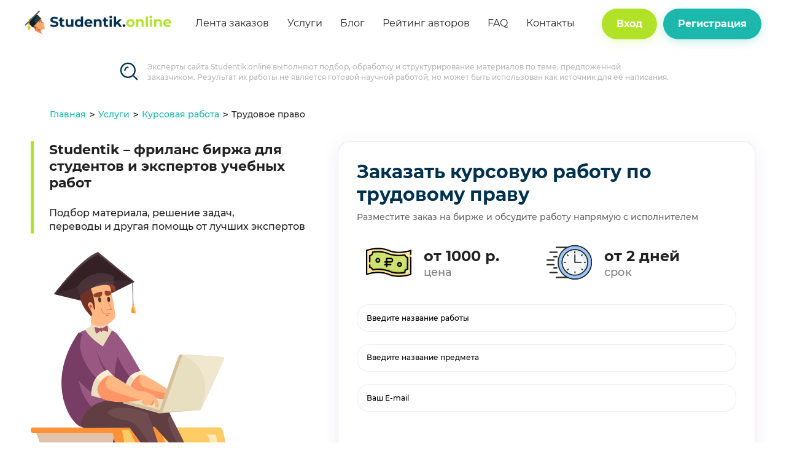

--- FILE ---
content_type: text/html; charset=UTF-8
request_url: https://studentik.online/new-order/kursovaya-rabota/trudovoe-pravo
body_size: 43237
content:
<!doctype html>
<html lang="ru">
<head>
    <meta charset="UTF-8">
    <meta name="viewport"
          content="width=device-width, user-scalable=no, initial-scale=1.0, maximum-scale=1.0, minimum-scale=1.0">
    <meta http-equiv="X-UA-Compatible" content="ie=edge">
    <link href="/image/catalog/favicon-32x32.png" rel="icon" />
    <title>Курсовая работа по трудовому праву, цены</title>

    <meta name="description" content="Заказать курсовую работу по трудовому праву по цене от 1000 рублей. Опытные эксперты, год гарантии на курсовой проект, проверка на антиплагиат.">
    <meta name="keywords" content="">

    <link rel="stylesheet" href="https://studentik.online/css/land.css?v=0.40">

    <script src="https://cdnjs.cloudflare.com/ajax/libs/jquery/3.6.0/jquery.min.js"></script>
    <meta property="vk:image" content="https://studentik.online/img/logo_razmetki.png" />

    <!-- Facebook Meta Tags -->
    <meta property="og:type" content="article">
    <meta property="og:title" content="Курсовая работа по трудовому праву, цены">
    <meta property="og:url" content="https://studentik.online/new-order/trudovoe-pravo">
    <meta property="og:image" content="https://studentik.online/img/logo_razmetki.png" />
    <meta property="og:description" content="Заказать курсовую работу по трудовому праву по цене от 1000 рублей. Опытные эксперты, год гарантии на курсовой проект, проверка на антиплагиат." />
    <meta property="og:image:secure_url" content=https://studentik.online/img/logo_razmetki.png">

    <!-- Twitter Meta Tags -->
    <meta property="twitter:domain" content="studentik.online">
    <meta property="twitter:url" content="https://studentik.online/new-order/trudovoe-pravo">
    <meta name="twitter:title" content="Курсовая работа по трудовому праву, цены">
    <meta name="twitter:description" content="Заказать курсовую работу по трудовому праву по цене от 1000 рублей. Опытные эксперты, год гарантии на курсовой проект, проверка на антиплагиат.">
    <meta name="twitter:image" content="https://studentik.online/img/logo_razmetki.png">

    <!-- Yandex.Metrika counter -->
    <script>
        (function(m,e,t,r,i,k,a){m[i]=m[i]||function(){(m[i].a=m[i].a||[]).push(arguments)};
            m[i].l=1*new Date();k=e.createElement(t),a=e.getElementsByTagName(t)[0],k.async=1,k.src=r,a.parentNode.insertBefore(k,a)})
        (window, document, "script", "https://mc.yandex.ru/metrika/tag.js", "ym");

        ym(86008313, "init", {
            clickmap:true,
            trackLinks:true,
            accurateTrackBounce:true,
            webvisor:true
        });
    </script>
    <!-- /Yandex.Metrika counter -->


    <style>


        .reverse .my-col-7{
            float: right;
        }

        .reverse .my-col-5{
            float: right;
        }




        /*

            h1{
                font-weight: bold;
                font-size: 22px;
                line-height: 27px;
                margin: 0 0 25px 0;
                font-family: 'Montserrat', sans-serif;
            }




            .header_lend .block_regist .heads h2 {
                font-weight: bold;
                font-size: 30px;
                line-height: 37px;
                color: #00324F;
                margin: 0 0 10px 0;
                font-family: 'Montserrat', sans-serif;
            }
        */


        @media (min-width: 320px) and (max-width: 435px) {
            .header_lend .block_regist .form_bl .line_inp1 .has-error {
                font-size: 8px;
            }

            /*   .header_lend .block_regist .heads h2 {
                   font-weight: bold;
                   font-size: 24px;
                   line-height: 37px;
                   color: #00324F;
                   margin: 0 0 10px 0;

               }
       */


        }







    </style>

</head>
<body>

<header class="clearfix ">
    <div class="container">
        <div class="row rowall ">
            <div class="logo_cath">
                <a href="/">
                    <img src="/image/catalog/logoo.webp" alt="Studentik" class="logo">
                </a>
            </div>
            <div class="menu_nav clearfix">
                <button class="toogle_menu clearfix">
                    <span></span>
                    <span></span>
                    <span></span>
                </button>
                <ul class="clearfix menu_drestt q7">
                    <li><a href="/orders">Лента заказов</a></li>
                    <li><a href="/services">Услуги</a></li>
                    <li><a href="/blog">Блог</a></li>
                    <li><a href="/experts">Рейтинг авторов</a></li>
                    <li><a href="/faq">FAQ</a></li>
                    <li><a href="/contacts">Контакты</a></li>
                </ul>
            </div>
            <div class="akk_enter">
                <div class="login">
                    <div class="btn_split clearfix">
                        <a href="/sign_in?act=register" class="regs">Регистрация</a>
                        <a href="/sign_in" class="in">Вход</a>
                    </div>
                </div>
            </div>
        </div>
    </div>
</header>


<div class="warning_top">
    <div class="centered">
        <div class="lamp">
            <img src="https://studentik.online/img/idea.svg" alt="lamp">
        </div>
        <div class="txt">Эксперты сайта Studentik.online выполняют подбор, обработку и структурирование
            материалов по теме, предложенной заказчиком. Результат их работы не является
            готовой научной работой, но может быть использован как источник для её написания.</div>
    </div>
</div>



<section id="form_main" class="header_lend">
    <div class="container">
        <div class="col-md-12">
            <ul class="breadcrumbs_tip">
                <li><a href="/">Главная</a></li>
                <li><a href="/services">Услуги</a></li>
                <li><a href="https://studentik.online/new-order/kursovaya-rabota">Курсовая работа</a></li>
                <li>Трудовое право</li>
            </ul>
        </div>
    </div>
    <div class="container">
        <div class="row reverse">
            <div class="col-7    my-col-7">
                <div class="block_regist">
                    <div class="heads clearfix">
                        <h1>Заказать курсовую работу по трудовому праву</h1>
                        <p>Разместите заказ на бирже и обсудите работу напрямую с исполнителем</p>
                    </div>
                                            <div class="new_bloc_price">
                            <div class="price_mod">
                                                                    <div class="blok_legasy">
                                        <div class="img_trim">
                                            <img src="https://studentik.online/img/ru1.png" alt="">
                                        </div>
                                        <div class="text_o">
                                            <!--   <span>от 9458 р.</span>-->
                                            <p>от 1000 р.</p>
                                            <div class="dop">цена</div>
                                        </div>
                                    </div>
                                                                                                    <div class="blok_legasy">
                                        <div class="img_trim">
                                            <img src="https://studentik.online/img/ru2.webp" alt="">
                                        </div>
                                        <div class="text_o">
                                            <span></span>
                                            <p>от 2 дней</p>
                                            <div class="dop">срок</div>
                                        </div>
                                    </div>
                                                            </div>
                        </div>
                                        <div id="formLand" class="form_bl clearfix ">
                        <form id="guest-order-form">
                            <div class="line_inp1 clearfix">
                                <input type="text" name="title" value=""  placeholder="Введите название работы">
                            </div>
                            <div class="line_inp1 ff1 clearfix">
                                <select name="subject" id="select-section-subject" class="tempSelectLand">
                                    <option value="0">Введите название предмета</option>
                                                                            <optgroup label="Гуманитарные дисциплины">
                                                                                            <option value="399">Античная философия</option>
                                                                                            <option value="400">Библиография</option>
                                                                                            <option value="401">Библиотековедение</option>
                                                                                            <option value="402">Биография</option>
                                                                                            <option value="404">Виртуальная психология</option>
                                                                                            <option value="403">Востоковедение</option>
                                                                                            <option value="405">Гендерная психология</option>
                                                                                            <option value="406">Гендерная социология</option>
                                                                                            <option value="407">Декоративно-прикладное искусство</option>
                                                                                            <option value="408">Диалектология</option>
                                                                                            <option value="409">Дидактика</option>
                                                                                            <option value="410">Дифференциальная психология</option>
                                                                                            <option value="411">Дошкольная педагогика</option>
                                                                                            <option value="412">Другое</option>
                                                                                            <option value="582">Журналистика</option>
                                                                                            <option value="413">Зарубежная история</option>
                                                                                            <option value="414">Инженерная психология</option>
                                                                                            <option value="415">Искусство и культура</option>
                                                                                            <option value="416">Искусствоведение</option>
                                                                                            <option value="417">Историческая география</option>
                                                                                            <option value="418">История</option>
                                                                                            <option value="419">История архитектуры</option>
                                                                                            <option value="420">История балета</option>
                                                                                            <option value="422">История Древняя</option>
                                                                                            <option value="423">История журналистики</option>
                                                                                            <option value="424">История Зарубежная</option>
                                                                                            <option value="425">История зарубежного искусства</option>
                                                                                            <option value="426">История искусств</option>
                                                                                            <option value="427">История культуры</option>
                                                                                            <option value="428">История Мировая</option>
                                                                                            <option value="429">История МЭО (Международные экономические отношения)</option>
                                                                                            <option value="430">История Отечества</option>
                                                                                            <option value="431">История педагогики</option>
                                                                                            <option value="432">История развивающихся стран</option>
                                                                                            <option value="433">История развития политических учений</option>
                                                                                            <option value="434">История рекламы</option>
                                                                                            <option value="435">История религии</option>
                                                                                            <option value="436">История России</option>
                                                                                            <option value="437">История Средних веков</option>
                                                                                            <option value="438">История экономической мысли</option>
                                                                                            <option value="439">Кино и театр</option>
                                                                                            <option value="440">Кино и телевидение</option>
                                                                                            <option value="441">Клиническая психология</option>
                                                                                            <option value="442">Когнитивная психология</option>
                                                                                            <option value="443">Краеведение</option>
                                                                                            <option value="444">Культура речи</option>
                                                                                            <option value="445">Культурно-досуговая деятельность</option>
                                                                                            <option value="446">Культурология</option>
                                                                                            <option value="447">Лексикология</option>
                                                                                            <option value="448">Лингвистика</option>
                                                                                            <option value="449">Лингвистика текста</option>
                                                                                            <option value="450">Литература</option>
                                                                                            <option value="451">Литература зарубежная</option>
                                                                                            <option value="452">Литература русская</option>
                                                                                            <option value="453">Литературоведение</option>
                                                                                            <option value="454">Логика гуманитарная</option>
                                                                                            <option value="455">Логопедия</option>
                                                                                            <option value="456">Масс-медиа</option>
                                                                                            <option value="457">Медицинская психология</option>
                                                                                            <option value="458">Метафизика (онтология)</option>
                                                                                            <option value="459">Методика преподавания</option>
                                                                                            <option value="460">Методика преподавания английского языка</option>
                                                                                            <option value="461">Методика преподавания технических дисциплин</option>
                                                                                            <option value="462">Методика преподавания экономических дисциплин</option>
                                                                                            <option value="463">Мировая культура моды</option>
                                                                                            <option value="464">Мировая художественная культура</option>
                                                                                            <option value="465">Музыка</option>
                                                                                            <option value="466">Музыка и танцы</option>
                                                                                            <option value="467">Народное искусство</option>
                                                                                            <option value="468">Общая психология</option>
                                                                                            <option value="469">Общественная мысль</option>
                                                                                            <option value="470">Обществознание</option>
                                                                                            <option value="471">Парикмахерское дело</option>
                                                                                            <option value="472">Педагогика</option>
                                                                                            <option value="473">Педагогическая инноватика</option>
                                                                                            <option value="474">Педагогическая психология</option>
                                                                                            <option value="475">Полиграфия</option>
                                                                                            <option value="476">Политическая география</option>
                                                                                            <option value="477">Политическая культура/поведение</option>
                                                                                            <option value="478">Политические институты</option>
                                                                                            <option value="479">Политология</option>
                                                                                            <option value="480">Прикладная лингвистика</option>
                                                                                            <option value="481">Прикладная психология</option>
                                                                                            <option value="482">Профессиональная этика</option>
                                                                                            <option value="483">Психоанализ</option>
                                                                                            <option value="484">Психодиагностика</option>
                                                                                            <option value="485">Психолингвистика</option>
                                                                                            <option value="486">Психология</option>
                                                                                            <option value="487">Психология восприятия</option>
                                                                                            <option value="488">Психология здоровья</option>
                                                                                            <option value="489">Психология личности</option>
                                                                                            <option value="490">Психология развития</option>
                                                                                            <option value="491">Психология спорта</option>
                                                                                            <option value="492">Психология труда</option>
                                                                                            <option value="493">Публицистика</option>
                                                                                            <option value="494">Режиссура</option>
                                                                                            <option value="495">Реклама и PR</option>
                                                                                            <option value="496">Религия и мифология</option>
                                                                                            <option value="497">Риторика</option>
                                                                                            <option value="498">Русский язык и культура речи</option>
                                                                                            <option value="499">Связи с общественностью</option>
                                                                                            <option value="500">СКД - Социально-культурная деятельность</option>
                                                                                            <option value="773">Социалогия</option>
                                                                                            <option value="501">Социальная антропология</option>
                                                                                            <option value="502">Социальная педагогика</option>
                                                                                            <option value="503">Социальная психология</option>
                                                                                            <option value="504">Социальная работа</option>
                                                                                            <option value="505">Социальная статистика</option>
                                                                                            <option value="507">Социально - культурное проектирование</option>
                                                                                            <option value="506">Социально - экономическая география</option>
                                                                                            <option value="508">Социолингвистика</option>
                                                                                            <option value="509">Социология</option>
                                                                                            <option value="510">Социология знаний</option>
                                                                                            <option value="511">Социология коммуникаций</option>
                                                                                            <option value="512">Социология культуры</option>
                                                                                            <option value="513">Социология личности</option>
                                                                                            <option value="514">Социология молодежи</option>
                                                                                            <option value="515">Социология образования</option>
                                                                                            <option value="516">Социология организаций</option>
                                                                                            <option value="517">Социология политики</option>
                                                                                            <option value="518">Социология права</option>
                                                                                            <option value="519">Социология религии</option>
                                                                                            <option value="520">Социология риска</option>
                                                                                            <option value="521">Социология села</option>
                                                                                            <option value="522">Социология семьи</option>
                                                                                            <option value="523">Социология СМИ</option>
                                                                                            <option value="524">Социология труда</option>
                                                                                            <option value="525">Специальная педагогика (дефектология)</option>
                                                                                            <option value="526">Специальная подготовка</option>
                                                                                            <option value="527">Специальная психология</option>
                                                                                            <option value="528">Сравнительная педагогика</option>
                                                                                            <option value="529">Сравнительная психология</option>
                                                                                            <option value="530">Стилистика</option>
                                                                                            <option value="531">Сурдопедагогика</option>
                                                                                            <option value="532">Театр</option>
                                                                                            <option value="533">Телевидение и режиссура</option>
                                                                                            <option value="534">Теория воспитания</option>
                                                                                            <option value="535">Тифлопедагогика</option>
                                                                                            <option value="537">Физкультура и спорт</option>
                                                                                            <option value="538">Филология</option>
                                                                                            <option value="539">Философия</option>
                                                                                            <option value="540">Фольклор</option>
                                                                                            <option value="541">Фотография</option>
                                                                                            <option value="542">Хореография</option>
                                                                                            <option value="543">Швейное дело</option>
                                                                                            <option value="544">Школоведение</option>
                                                                                            <option value="545">Экономическая психология</option>
                                                                                            <option value="546">Экономическая социология</option>
                                                                                            <option value="547">Экосоциология</option>
                                                                                            <option value="548">Экскурсоведение</option>
                                                                                            <option value="549">Экспериментальная психология</option>
                                                                                            <option value="555">Эпистемология</option>
                                                                                            <option value="554">Эргономика</option>
                                                                                            <option value="550">Эстетика</option>
                                                                                            <option value="551">Этика</option>
                                                                                            <option value="552">Этнолингвистика</option>
                                                                                            <option value="553">Этносоциология</option>
                                                                                            <option value="556">Языкознание</option>
                                                                                    </optgroup>
                                                                            <optgroup label="Естественные дисциплины">
                                                                                            <option value="224">Агрономия</option>
                                                                                            <option value="225">Агрохимия</option>
                                                                                            <option value="226">Акустика</option>
                                                                                            <option value="227">Аналитическая химия</option>
                                                                                            <option value="228">Анатомия</option>
                                                                                            <option value="229">Археология</option>
                                                                                            <option value="230">Астрометрия</option>
                                                                                            <option value="231">Астрономия</option>
                                                                                            <option value="232">Астрофизика</option>
                                                                                            <option value="233">Безопасность жизнедеятельности</option>
                                                                                            <option value="234">Биогеография</option>
                                                                                            <option value="235">Биология</option>
                                                                                            <option value="236">Биофизика</option>
                                                                                            <option value="237">Биохимия</option>
                                                                                            <option value="238">Ботаника</option>
                                                                                            <option value="239">Валеология</option>
                                                                                            <option value="240">Ветеринария</option>
                                                                                            <option value="241">Генетика</option>
                                                                                            <option value="242">География</option>
                                                                                            <option value="243">Геохимия</option>
                                                                                            <option value="244">Геоэкология</option>
                                                                                            <option value="245">Гигиена</option>
                                                                                            <option value="246">Грибы и микология</option>
                                                                                            <option value="247">Другое</option>
                                                                                            <option value="248">Естествознание</option>
                                                                                            <option value="249">Животноводство</option>
                                                                                            <option value="250">Зоология</option>
                                                                                            <option value="251">Зоотехния</option>
                                                                                            <option value="252">Иммунология</option>
                                                                                            <option value="253">Коллоидная химия</option>
                                                                                            <option value="254">Космология</option>
                                                                                            <option value="255">Космонавтика</option>
                                                                                            <option value="256">КСЕ - Концепции современного естествознания</option>
                                                                                            <option value="257">Лесоводство</option>
                                                                                            <option value="258">Медицина</option>
                                                                                            <option value="259">Микробиология</option>
                                                                                            <option value="260">Микроструктурная геология</option>
                                                                                            <option value="261">Минералогия</option>
                                                                                            <option value="262">МЧС</option>
                                                                                            <option value="263">Неврология</option>
                                                                                            <option value="264">Нейропсихология</option>
                                                                                            <option value="265">Неорганическая химия</option>
                                                                                            <option value="266">Ноксология</option>
                                                                                            <option value="267">Общая химия</option>
                                                                                            <option value="268">Общественное питание</option>
                                                                                            <option value="269">Океанология</option>
                                                                                            <option value="270">Органическая химия</option>
                                                                                            <option value="271">Ортопедия</option>
                                                                                            <option value="272">Основы безопасности и жизнедеятельности</option>
                                                                                            <option value="273">Охрана среды</option>
                                                                                            <option value="274">Палеонтология</option>
                                                                                            <option value="275">Патология</option>
                                                                                            <option value="276">Патопсихология</option>
                                                                                            <option value="277">Природоведение</option>
                                                                                            <option value="278">Промышленное рыбоводство</option>
                                                                                            <option value="279">Психопатология</option>
                                                                                            <option value="280">Психосоматика</option>
                                                                                            <option value="281">Психотерапия</option>
                                                                                            <option value="282">Психофизиология</option>
                                                                                            <option value="283">Сельское хозяйство</option>
                                                                                            <option value="284">Сестринское дело</option>
                                                                                            <option value="285">Страноведение</option>
                                                                                            <option value="286">Токсикологическая химия</option>
                                                                                            <option value="287">Топография</option>
                                                                                            <option value="288">Фармакология</option>
                                                                                            <option value="289">Фармацевтическая химия</option>
                                                                                            <option value="290">Физика</option>
                                                                                            <option value="291">Физика атмосферы</option>
                                                                                            <option value="292">Физика высоких энергий</option>
                                                                                            <option value="293">Физика конденсированных сред</option>
                                                                                            <option value="294">Физика плазмы</option>
                                                                                            <option value="295">Физика твердого тела/атомов/молекул/нано</option>
                                                                                            <option value="296">Физика элементарных частиц</option>
                                                                                            <option value="297">Физиология</option>
                                                                                            <option value="298">Физическая география</option>
                                                                                            <option value="299">Физическая химия</option>
                                                                                            <option value="300">Физические основы электроники</option>
                                                                                            <option value="301">Химическая термодинамика</option>
                                                                                            <option value="302">Химическая физика</option>
                                                                                            <option value="303">Химия</option>
                                                                                            <option value="304">Химия нефти и газа</option>
                                                                                            <option value="305">Хирургия</option>
                                                                                            <option value="306">Цитология</option>
                                                                                            <option value="307">Экология</option>
                                                                                            <option value="308">Экономическая география</option>
                                                                                            <option value="309">Электричество и магнетизм</option>
                                                                                            <option value="310">Электродинамика</option>
                                                                                            <option value="311">Этология</option>
                                                                                            <option value="312">Ядерная физика</option>
                                                                                    </optgroup>
                                                                            <optgroup label="Иностранные языки">
                                                                                            <option value="744">Английский язык</option>
                                                                                            <option value="745">Арабский язык</option>
                                                                                            <option value="746">Белорусский язык</option>
                                                                                            <option value="747">Голландский язык</option>
                                                                                            <option value="748">Греческий язык</option>
                                                                                            <option value="749">Датский язык</option>
                                                                                            <option value="750">Другое</option>
                                                                                            <option value="751">Иврит</option>
                                                                                            <option value="752">Испанский язык</option>
                                                                                            <option value="753">Итальянский язык</option>
                                                                                            <option value="754">Казахский язык</option>
                                                                                            <option value="755">Китайский язык</option>
                                                                                            <option value="756">Латинский язык</option>
                                                                                            <option value="757">Немецкий язык</option>
                                                                                            <option value="758">Польский язык</option>
                                                                                            <option value="759">Португальский язык</option>
                                                                                            <option value="760">Украинский язык</option>
                                                                                            <option value="761">Финский язык</option>
                                                                                            <option value="762">Французский язык</option>
                                                                                            <option value="763">Чешский язык</option>
                                                                                            <option value="764">Шведский язык</option>
                                                                                            <option value="765">Японский язык</option>
                                                                                    </optgroup>
                                                                            <optgroup label="Математические дисциплины">
                                                                                            <option value="1">Алгебра</option>
                                                                                            <option value="2">Аналитическая геометрия</option>
                                                                                            <option value="3">Векторная алгебра</option>
                                                                                            <option value="4">Высшая математика</option>
                                                                                            <option value="5">Вычислительная математика</option>
                                                                                            <option value="6">Геометрия</option>
                                                                                            <option value="7">Дискретная математика</option>
                                                                                            <option value="8">Дифференциальная геометрия</option>
                                                                                            <option value="9">Дифференциальные уравнения</option>
                                                                                            <option value="10">Другое</option>
                                                                                            <option value="11">Комбинаторика</option>
                                                                                            <option value="12">Линейная алгебра</option>
                                                                                            <option value="13">Линейное программирование</option>
                                                                                            <option value="14">Логика</option>
                                                                                            <option value="15">Математическая логика</option>
                                                                                            <option value="16">Математическая статистика</option>
                                                                                            <option value="17">Математическая физика</option>
                                                                                            <option value="18">Математическая химия</option>
                                                                                            <option value="19">Математические методы</option>
                                                                                            <option value="20">Математические методы в психологии</option>
                                                                                            <option value="21">Математические методы в социологии</option>
                                                                                            <option value="22">Математические методы в экономике</option>
                                                                                            <option value="23">Математические основы теории систем</option>
                                                                                            <option value="24">Математический анализ</option>
                                                                                            <option value="25">Математическое моделирование</option>
                                                                                            <option value="26">Методы оптимальных решений</option>
                                                                                            <option value="27">Методы оптимизации</option>
                                                                                            <option value="29">Прикладная математика</option>
                                                                                            <option value="31">Страховая математика</option>
                                                                                            <option value="32">ТВиМС - Теория вероятностей и математическая статистика</option>
                                                                                            <option value="33">Теория алгоритмов и автоматов</option>
                                                                                            <option value="34">Теория графов</option>
                                                                                            <option value="35">Теория игр</option>
                                                                                            <option value="36">Теория информации</option>
                                                                                            <option value="37">Теория колебаний</option>
                                                                                            <option value="38">Теория множеств</option>
                                                                                            <option value="39">Теория надежности</option>
                                                                                            <option value="41">Теория оптимизации</option>
                                                                                            <option value="40">Теория принятия решений</option>
                                                                                            <option value="42">Теория случайных процессов</option>
                                                                                            <option value="43">Теория упругости</option>
                                                                                            <option value="44">Теория устойчивости и катастроф</option>
                                                                                            <option value="45">Топология</option>
                                                                                            <option value="46">ТФКП - Теория функций комплексного переменного</option>
                                                                                            <option value="51">Физическая математика</option>
                                                                                            <option value="47">Функциональный анализ</option>
                                                                                            <option value="48">Численные методы</option>
                                                                                            <option value="49">Школьная математика</option>
                                                                                            <option value="50">ЭММ - Экономика и математические методы</option>
                                                                                    </optgroup>
                                                                            <optgroup label="Правовые дисциплины">
                                                                                            <option value="677">MBA право</option>
                                                                                            <option value="678">Авторское право</option>
                                                                                            <option value="679">Аграрное право</option>
                                                                                            <option value="680">Адвокатура</option>
                                                                                            <option value="681">Административное право</option>
                                                                                            <option value="682">Арбитражный процесс</option>
                                                                                            <option value="683">Банковское право</option>
                                                                                            <option value="684">Военное законодательство</option>
                                                                                            <option value="685">Военное право</option>
                                                                                            <option value="686">Государственная служба</option>
                                                                                            <option value="687">Государственное и муниципальное управление</option>
                                                                                            <option value="688">Государственное право</option>
                                                                                            <option value="689">Государственное управление</option>
                                                                                            <option value="690">Гражданский процесс</option>
                                                                                            <option value="691">Гражданское право</option>
                                                                                            <option value="692">Другое</option>
                                                                                            <option value="693">Жилищное право</option>
                                                                                            <option value="694">Земельное право</option>
                                                                                            <option value="695">Избирательное право</option>
                                                                                            <option value="696">Информационное право</option>
                                                                                            <option value="421">История государства и права</option>
                                                                                            <option value="697">Коммерческое право</option>
                                                                                            <option value="698">Конституционное право</option>
                                                                                            <option value="699">Корпоративное право</option>
                                                                                            <option value="700">Криминалистика</option>
                                                                                            <option value="701">Криминология</option>
                                                                                            <option value="702">Медицинское право</option>
                                                                                            <option value="703">Международное право</option>
                                                                                            <option value="704">Международные отношения</option>
                                                                                            <option value="705">Муниципальное право</option>
                                                                                            <option value="706">Муниципальное управление</option>
                                                                                            <option value="707">Налоговое право</option>
                                                                                            <option value="708">Нотариат</option>
                                                                                            <option value="709">ОВД - Органы внутренних дел</option>
                                                                                            <option value="710">Охрана труда</option>
                                                                                            <option value="711">Политическое право</option>
                                                                                            <option value="712">Право</option>
                                                                                            <option value="713">Право интеллектуальной собственности</option>
                                                                                            <option value="714">Право социального обеспечения</option>
                                                                                            <option value="715">Правовая статистика</option>
                                                                                            <option value="716">Правоведение</option>
                                                                                            <option value="717">Правовые основы бизнеса</option>
                                                                                            <option value="718">Правоохранительные органы</option>
                                                                                            <option value="719">Предпринимательское право</option>
                                                                                            <option value="720">Прокурорский надзор</option>
                                                                                            <option value="721">Римское право</option>
                                                                                            <option value="722">Семейное право</option>
                                                                                            <option value="723">Социальное право</option>
                                                                                            <option value="724">Страховое право</option>
                                                                                            <option value="725">Судебная бухгалтерия</option>
                                                                                            <option value="726">Судебная медицина</option>
                                                                                            <option value="727">Судебная психиатрия</option>
                                                                                            <option value="728">Судебная экспертиза</option>
                                                                                            <option value="729">Судебно-бухгалтерская экспертиза</option>
                                                                                            <option value="730">Судебный процесс</option>
                                                                                            <option value="731">Таможенное право</option>
                                                                                            <option value="732">Теория государства и права</option>
                                                                                            <option value="733">Транспортное право</option>
                                                                                            <option value="734">Трудовое право</option>
                                                                                            <option value="735">Уголовное право</option>
                                                                                            <option value="736">Уголовный процесс</option>
                                                                                            <option value="737">Философия права</option>
                                                                                            <option value="738">Хозяйственное право</option>
                                                                                            <option value="739">Экологическое право</option>
                                                                                            <option value="740">Экономическое право</option>
                                                                                            <option value="741">Юридическая логика</option>
                                                                                            <option value="742">Юридическая психология</option>
                                                                                            <option value="743">Юриспруденция</option>
                                                                                    </optgroup>
                                                                            <optgroup label="Программирование">
                                                                                            <option value="314">3ds Max</option>
                                                                                            <option value="315">Android</option>
                                                                                            <option value="316">Basic</option>
                                                                                            <option value="317">BPWin и ERWin</option>
                                                                                            <option value="319">C/C++</option>
                                                                                            <option value="318">C#</option>
                                                                                            <option value="320">CorelDraw</option>
                                                                                            <option value="321">Delphi</option>
                                                                                            <option value="322">Electronics Workbench</option>
                                                                                            <option value="323">ERP системы</option>
                                                                                            <option value="324">Flash</option>
                                                                                            <option value="325">Fortran</option>
                                                                                            <option value="326">FoxPro</option>
                                                                                            <option value="327">FreeBSD</option>
                                                                                            <option value="328">HTML</option>
                                                                                            <option value="329">Informix</option>
                                                                                            <option value="330">InterBase</option>
                                                                                            <option value="331">Java</option>
                                                                                            <option value="332">JavaScript</option>
                                                                                            <option value="333">Linux, Unix</option>
                                                                                            <option value="334">Lisp</option>
                                                                                            <option value="335">Maple</option>
                                                                                            <option value="337">Mathcad</option>
                                                                                            <option value="338">MatLab</option>
                                                                                            <option value="339">Microsoft Access</option>
                                                                                            <option value="340">Microsoft Excel</option>
                                                                                            <option value="341">Microsoft Word</option>
                                                                                            <option value="342">Microsoft.NET</option>
                                                                                            <option value="343">MySQL</option>
                                                                                            <option value="344">Olap</option>
                                                                                            <option value="345">Oracle</option>
                                                                                            <option value="346">Pascal</option>
                                                                                            <option value="347">Perl</option>
                                                                                            <option value="397">Photoshop</option>
                                                                                            <option value="348">PHP</option>
                                                                                            <option value="349">Postgres</option>
                                                                                            <option value="350">PowerBuilder</option>
                                                                                            <option value="398">PowerPoint</option>
                                                                                            <option value="351">Progress</option>
                                                                                            <option value="352">Prolog</option>
                                                                                            <option value="353">Python</option>
                                                                                            <option value="354">SPSS</option>
                                                                                            <option value="355">SQL Server</option>
                                                                                            <option value="356">Visual Basic</option>
                                                                                            <option value="357">Visual C++</option>
                                                                                            <option value="358">Web-программирование</option>
                                                                                            <option value="359">Web-разработки</option>
                                                                                            <option value="360">Windows</option>
                                                                                            <option value="361">Ассемблер</option>
                                                                                            <option value="362">АСУ - Автоматизированные системы управления</option>
                                                                                            <option value="363">Базы данных</option>
                                                                                            <option value="364">Вычислительная техника</option>
                                                                                            <option value="365">Дизайн сайтов</option>
                                                                                            <option value="366">Другое</option>
                                                                                            <option value="367">Имитационное моделирование</option>
                                                                                            <option value="368">Интеллектуальные информационные сети</option>
                                                                                            <option value="369">Интернет технологии</option>
                                                                                            <option value="370">Информатика</option>
                                                                                            <option value="371">Информационная безопасность</option>
                                                                                            <option value="372">Информационные системы</option>
                                                                                            <option value="373">Информационные технологии</option>
                                                                                            <option value="374">Искусственный интеллект</option>
                                                                                            <option value="375">Исследование операций</option>
                                                                                            <option value="376">Компьютерная графика</option>
                                                                                            <option value="377">Компьютерные сети и системы</option>
                                                                                            <option value="378">Криптография</option>
                                                                                            <option value="380">Методы защиты информации</option>
                                                                                            <option value="381">Моделирование систем</option>
                                                                                            <option value="382">Обучение нейронных систем</option>
                                                                                            <option value="383">ООП - Объектно-ориентированное программирование</option>
                                                                                            <option value="384">Операционные системы</option>
                                                                                            <option value="385">Организация ЭВМ</option>
                                                                                            <option value="386">Основы программирования</option>
                                                                                            <option value="387">Разработка мобильных приложений</option>
                                                                                            <option value="388">Серверные технологии</option>
                                                                                            <option value="389">Сетевые технологии</option>
                                                                                            <option value="390">Системы автоматизированного проектирования</option>
                                                                                            <option value="392">Теория кодирования</option>
                                                                                    </optgroup>
                                                                            <optgroup label="Работа с текстом">
                                                                                            <option value="766">SEO - статьи</option>
                                                                                            <option value="767">Анализ текста</option>
                                                                                            <option value="771">Другое</option>
                                                                                            <option value="768">Копирайтинг</option>
                                                                                            <option value="769">Поднятие уникальности текста</option>
                                                                                            <option value="770">Рерайтинг</option>
                                                                                    </optgroup>
                                                                            <optgroup label="Технические дисциплины">
                                                                                            <option value="52">Авиационная промышленность</option>
                                                                                            <option value="53">Авиация</option>
                                                                                            <option value="54">Авиация и космонавтика</option>
                                                                                            <option value="55">Автоматизация</option>
                                                                                            <option value="56">Автоматизация и автоматика</option>
                                                                                            <option value="57">Автоматизация производственных процессов в машиностроении</option>
                                                                                            <option value="58">Автоматика</option>
                                                                                            <option value="59">Автомобильная промышленность</option>
                                                                                            <option value="60">Автотранспорт</option>
                                                                                            <option value="61">Антенны и устройства СВЧ</option>
                                                                                            <option value="62">Архитектура</option>
                                                                                            <option value="63">Аэродинамика</option>
                                                                                            <option value="64">БЖД в строительстве</option>
                                                                                            <option value="65">Бытовые приборы и машины</option>
                                                                                            <option value="66">Вибрационные процессы</option>
                                                                                            <option value="67">Водный транспорт</option>
                                                                                            <option value="68">Водоснабжение и водоотведение</option>
                                                                                            <option value="69">Военный транспорт</option>
                                                                                            <option value="70">Высшая геодезия</option>
                                                                                            <option value="71">Вычислительная механика</option>
                                                                                            <option value="72">Газоснабжение</option>
                                                                                            <option value="73">Геодезия</option>
                                                                                            <option value="74">Геология</option>
                                                                                            <option value="75">Геофизика</option>
                                                                                            <option value="76">Гидравлика</option>
                                                                                            <option value="77">Гидрогазодинамика</option>
                                                                                            <option value="78">Гидромелиоративное строительство</option>
                                                                                            <option value="79">Гидротехническое строительство</option>
                                                                                            <option value="80">Горное дело</option>
                                                                                            <option value="81">Двигатели</option>
                                                                                            <option value="82">Двигатели внутреннего сгорания</option>
                                                                                            <option value="83">Деревообработка</option>
                                                                                            <option value="84">Деревянные и пластмассовые конструкции</option>
                                                                                            <option value="85">Детали машин и основы конструирования</option>
                                                                                            <option value="86">Дизайн</option>
                                                                                            <option value="87">Дизайн интерьера</option>
                                                                                            <option value="88">Добывающее производство</option>
                                                                                            <option value="89">Другое</option>
                                                                                            <option value="90">Железнодорожное машиностроение</option>
                                                                                            <option value="91">Железнодорожный транспорт</option>
                                                                                            <option value="92">Железобетонные конструкции</option>
                                                                                            <option value="93">Здания и сооружения</option>
                                                                                            <option value="94">Земельные кадастры</option>
                                                                                            <option value="95">Издательское дело и полиграфия</option>
                                                                                            <option value="96">Измерительная техника</option>
                                                                                            <option value="97">Инженерная геодезия</option>
                                                                                            <option value="98">Инженерная геология</option>
                                                                                            <option value="99">Инженерная графика</option>
                                                                                            <option value="100">Инструментальная промышленность</option>
                                                                                            <option value="101">Интегрированные системы проектирования и управления</option>
                                                                                            <option value="102">Квантовая механика</option>
                                                                                            <option value="103">Квантовая физика</option>
                                                                                            <option value="104">Квантовая химия</option>
                                                                                            <option value="105">Классическая механика</option>
                                                                                            <option value="106">Колебания и волны</option>
                                                                                            <option value="107">Ландшафтный дизайн</option>
                                                                                            <option value="108">Легкая промышленность</option>
                                                                                            <option value="109">Лесное хозяйство</option>
                                                                                            <option value="110">Лесопромышленное машиностроение</option>
                                                                                            <option value="111">Маркшейдерское дело</option>
                                                                                            <option value="112">Материаловедение</option>
                                                                                            <option value="113">Материаловедение легкой промышленности</option>
                                                                                            <option value="114">Машиностроение</option>
                                                                                            <option value="115">Металлические конструкции</option>
                                                                                            <option value="116">Металлообработка</option>
                                                                                            <option value="117">Металлургия цветных металлов</option>
                                                                                            <option value="118">Метрология</option>
                                                                                            <option value="119">Механизация строительства</option>
                                                                                            <option value="120">Механика</option>
                                                                                            <option value="121">Механика грунтов</option>
                                                                                            <option value="122">Механика сплошных сред</option>
                                                                                            <option value="123">Микропроцессорная техника</option>
                                                                                            <option value="124">Микроэлектроника</option>
                                                                                            <option value="125">Моделирование в металлургии</option>
                                                                                            <option value="126">Молекулярная физика и термодинамика</option>
                                                                                            <option value="127">Мосты и опоры</option>
                                                                                            <option value="128">Мосты и тоннели</option>
                                                                                            <option value="129">Надежность машин</option>
                                                                                            <option value="130">Нанотехнологии</option>
                                                                                            <option value="131">Наследственная механика</option>
                                                                                            <option value="28">Начертательная геометрия</option>
                                                                                            <option value="132">Небесная механика</option>
                                                                                            <option value="133">Неголономная механика</option>
                                                                                            <option value="134">Нелинейная динамика</option>
                                                                                            <option value="135">Нефтегазовое дело</option>
                                                                                            <option value="136">Нефтегазовое машиностроение</option>
                                                                                            <option value="137">Нормирование точности (надежность систем)</option>
                                                                                            <option value="138">Оборудование легкой промышленности</option>
                                                                                            <option value="139">Оборудование пищевой промышленности</option>
                                                                                            <option value="140">Обрабатывающее производство</option>
                                                                                            <option value="141">Общая физика</option>
                                                                                            <option value="142">Оптика</option>
                                                                                            <option value="143">Организация строительного производства</option>
                                                                                            <option value="144">Основания и фундаменты</option>
                                                                                            <option value="145">Основы теории сварки и резки металлов</option>
                                                                                            <option value="146">Основы теории цепей</option>
                                                                                            <option value="147">Отопление и вентиляция</option>
                                                                                            <option value="148">Пищевая промышленность</option>
                                                                                            <option value="149">Подъёмно-транспортные машины</option>
                                                                                            <option value="150">Пожарная техника</option>
                                                                                            <option value="151">Полиграфическое производство</option>
                                                                                            <option value="152">Практическая гидравлика</option>
                                                                                            <option value="153">Приборостроение</option>
                                                                                            <option value="154">Прикладная механика</option>
                                                                                            <option value="155">Проектирование</option>
                                                                                            <option value="156">Проектирование машиностроительного производства</option>
                                                                                            <option value="157">Проектирование систем вентиляции, отопления</option>
                                                                                            <option value="158">Проектно-сметная документации</option>
                                                                                            <option value="159">Производственные технологии</option>
                                                                                            <option value="160">Производство земляных работ в строительстве</option>
                                                                                            <option value="161">Производство металлических изделий и заготовок</option>
                                                                                            <option value="162">Производство технологического оборудования</option>
                                                                                            <option value="163">Промышленное и гражданское строительство</option>
                                                                                            <option value="164">Промышленность бытовых приборов и машин</option>
                                                                                            <option value="165">Процессы и аппараты</option>
                                                                                            <option value="166">Радиотехника</option>
                                                                                            <option value="167">Радиофизика</option>
                                                                                            <option value="168">Радиоэлектроника</option>
                                                                                            <option value="169">Ракетно-космическая отрасль</option>
                                                                                            <option value="170">Ракетостроение</option>
                                                                                            <option value="171">Релятивистская механика</option>
                                                                                            <option value="172">Робототехника</option>
                                                                                            <option value="173">САПР технологических процессов</option>
                                                                                            <option value="174">Сварка и резка</option>
                                                                                            <option value="175">Сельскохозяйственное машиностроение</option>
                                                                                            <option value="176">Сельскохозяйственные машины и технологии</option>
                                                                                            <option value="30">Сопротивление материалов</option>
                                                                                            <option value="177">Стандартизация и сертификация</option>
                                                                                            <option value="178">Станкостроение</option>
                                                                                            <option value="179">Статистическая механика</option>
                                                                                            <option value="180">Статистическая физика</option>
                                                                                            <option value="181">Строительная механика</option>
                                                                                            <option value="182">Строительное и коммунальное машиностроение</option>
                                                                                            <option value="183">Строительство</option>
                                                                                            <option value="184">Судостроение</option>
                                                                                            <option value="185">Схемотехника</option>
                                                                                            <option value="391">Схемы и чертежи в Visio</option>
                                                                                            <option value="186">ТАУ - Теория автоматического управления</option>
                                                                                            <option value="187">Телекоммуникации</option>
                                                                                            <option value="188">Телекоммуникационные технологии</option>
                                                                                            <option value="189">Теоретическая механика</option>
                                                                                            <option value="190">Теоретические основы гидравлики</option>
                                                                                            <option value="191">Теория металлургических процессов</option>
                                                                                            <option value="192">Теория механизмов и машин</option>
                                                                                            <option value="193">Теория пластичности</option>
                                                                                            <option value="194">Теплоснабжение</option>
                                                                                            <option value="195">Теплотехника и термодинамика</option>
                                                                                            <option value="196">Теплоэнергетика</option>
                                                                                            <option value="197">Техническая физика</option>
                                                                                            <option value="198">Техническое обслуживание и ремонт автомобилей</option>
                                                                                            <option value="199">Технологические процессы в строительстве</option>
                                                                                            <option value="200">Технология машиностроения</option>
                                                                                            <option value="201">Технология обработки деталей на станках с ЧПУ</option>
                                                                                            <option value="202">ТОЭ - Теоретические основы электротехники</option>
                                                                                            <option value="203">Тракторостроение</option>
                                                                                            <option value="204">Транспорт</option>
                                                                                            <option value="205">Транспортное строительство</option>
                                                                                            <option value="206">ТЭЦ - Теория электрических цепей</option>
                                                                                            <option value="207">Химическое машиностроение</option>
                                                                                            <option value="208">Холодильное оборудование</option>
                                                                                            <option value="209">Холодильные технологии</option>
                                                                                            <option value="210">Цифровая обработка сигнала</option>
                                                                                            <option value="396">Чертежи (другие программы)</option>
                                                                                            <option value="393">Чертежи в AutoCad</option>
                                                                                            <option value="394">Чертежи в SolidWorks</option>
                                                                                            <option value="395">Чертежи в КОМПАС</option>
                                                                                            <option value="211">Электрические машины</option>
                                                                                            <option value="212">Электромеханика</option>
                                                                                            <option value="213">Электроника</option>
                                                                                            <option value="214">Электрооборудование</option>
                                                                                            <option value="215">Электроприводы</option>
                                                                                            <option value="216">Электросвязь</option>
                                                                                            <option value="217">Электроснабжение</option>
                                                                                            <option value="218">Электротехника</option>
                                                                                            <option value="219">Электротехническая промышленность</option>
                                                                                            <option value="220">Электроэнергетика</option>
                                                                                            <option value="221">Эмиссионная электроника</option>
                                                                                            <option value="222">Энергетика</option>
                                                                                            <option value="223">Энергосбережение</option>
                                                                                    </optgroup>
                                                                            <optgroup label="Экономические дисциплины">
                                                                                            <option value="557">1C бухгалтерия</option>
                                                                                            <option value="558">Анализ и прогнозирование</option>
                                                                                            <option value="559">Антикризисное управление</option>
                                                                                            <option value="560">Аудит</option>
                                                                                            <option value="561">АФХД - Анализ финансово-хозяйственной деятельности</option>
                                                                                            <option value="562">Банковское дело</option>
                                                                                            <option value="563">Банкротство</option>
                                                                                            <option value="564">Бизнес-планирование</option>
                                                                                            <option value="565">Биржевое дело</option>
                                                                                            <option value="566">Бухгалтерская и налоговая отчетность</option>
                                                                                            <option value="567">Бухгалтерский учет, анализ и аудит</option>
                                                                                            <option value="568">Бюджетирование</option>
                                                                                            <option value="569">Бюджетные системы</option>
                                                                                            <option value="570">Валютно-кредитные отношения</option>
                                                                                            <option value="571">Валютные отношения</option>
                                                                                            <option value="572">Введение в бизнес</option>
                                                                                            <option value="573">ВЭД - Внешнеэкономическая деятельность</option>
                                                                                            <option value="574">Геополитика</option>
                                                                                            <option value="575">Гостиничное дело</option>
                                                                                            <option value="576">Деловое общение и этикет</option>
                                                                                            <option value="577">Делопроизводство и документооборот</option>
                                                                                            <option value="578">Денежное обращение</option>
                                                                                            <option value="579">Деньги и кредит</option>
                                                                                            <option value="580">Документоведение</option>
                                                                                            <option value="581">Другое</option>
                                                                                            <option value="583">Землеустройство</option>
                                                                                            <option value="584">Инвестиции и проекты</option>
                                                                                            <option value="585">Инвестиционный менеджмент</option>
                                                                                            <option value="586">Инновационный менеджмент</option>
                                                                                            <option value="587">Интернет-маркетинг</option>
                                                                                            <option value="588">Информационные системы в экономике</option>
                                                                                            <option value="589">Коммерция</option>
                                                                                            <option value="590">Коммерческое дело</option>
                                                                                            <option value="591">Коммуникации в организации</option>
                                                                                            <option value="592">Конкуренция и антимонопольная политика</option>
                                                                                            <option value="593">Консалтинг</option>
                                                                                            <option value="594">Конфликтология</option>
                                                                                            <option value="595">Корпоративные финансы</option>
                                                                                            <option value="596">Логистика</option>
                                                                                            <option value="597">Макроэкономика</option>
                                                                                            <option value="598">Маркетинг</option>
                                                                                            <option value="599">Маркетинг закупок</option>
                                                                                            <option value="600">Маркетинг продаж</option>
                                                                                            <option value="601">Международные рынки</option>
                                                                                            <option value="602">Международные стандарты финансовой отчётности</option>
                                                                                            <option value="603">Международные экономические отношения</option>
                                                                                            <option value="604">Международный маркетинг</option>
                                                                                            <option value="605">Международный менеджмент</option>
                                                                                            <option value="606">Менеджмент</option>
                                                                                            <option value="607">Менеджмент организации</option>
                                                                                            <option value="608">Менеджмент социально-культурной сферы</option>
                                                                                            <option value="609">Микроэкономика</option>
                                                                                            <option value="610">Мировая экономика</option>
                                                                                            <option value="611">МСФО - Международные стандарты финансовой отчетности</option>
                                                                                            <option value="612">Налоги, налогообложение и налоговое планирование</option>
                                                                                            <option value="613">Недвижимость</option>
                                                                                            <option value="614">Организация и планирование производства</option>
                                                                                            <option value="615">Организация общественного питания</option>
                                                                                            <option value="616">Организация, нормирование и оплата труда</option>
                                                                                            <option value="617">Оценка стоимости земли</option>
                                                                                            <option value="618">Оценка стоимости недвижимости</option>
                                                                                            <option value="619">Оценочная деятельность</option>
                                                                                            <option value="620">Планирование и прогнозирование</option>
                                                                                            <option value="621">Предпринимательство</option>
                                                                                            <option value="622">Производственный менеджмент</option>
                                                                                            <option value="623">Региональная экономика</option>
                                                                                            <option value="624">Ресторанный бизнес</option>
                                                                                            <option value="625">Рынок труда</option>
                                                                                            <option value="626">Рынок ценных бумаг</option>
                                                                                            <option value="627">Рыночная экономика</option>
                                                                                            <option value="628">Складская логистика</option>
                                                                                            <option value="629">Сметное дело</option>
                                                                                            <option value="630">Спортивный менеджмент</option>
                                                                                            <option value="631">Стратегический маркетинг</option>
                                                                                            <option value="632">Стратегический менеджмент</option>
                                                                                            <option value="633">Страхование</option>
                                                                                            <option value="634">Таможенная система</option>
                                                                                            <option value="635">Таможенное дело</option>
                                                                                            <option value="636">Теория оптимального управления</option>
                                                                                            <option value="637">Теория организации</option>
                                                                                            <option value="638">Теория принятия управленческих решений</option>
                                                                                            <option value="639">Теория управления</option>
                                                                                            <option value="640">Товароведение</option>
                                                                                            <option value="641">Товароведение непродовольственных товаров</option>
                                                                                            <option value="642">Товароведение продовольственных товаров</option>
                                                                                            <option value="643">Транспортная логистика</option>
                                                                                            <option value="536">Туризм</option>
                                                                                            <option value="644">Управление качеством</option>
                                                                                            <option value="645">Управление персоналом</option>
                                                                                            <option value="646">Управление проектами</option>
                                                                                            <option value="647">Управление производством</option>
                                                                                            <option value="648">Управление рисками</option>
                                                                                            <option value="649">Учет в АПК</option>
                                                                                            <option value="650">Учет в банках</option>
                                                                                            <option value="651">Учет в банковской сфере</option>
                                                                                            <option value="652">Учет в промышленности</option>
                                                                                            <option value="653">Учет в строительстве</option>
                                                                                            <option value="654">Учет в сфере обслуживания</option>
                                                                                            <option value="655">Учет в торговле</option>
                                                                                            <option value="656">Финансовая математика</option>
                                                                                            <option value="657">Финансовая отчетность и планирование</option>
                                                                                            <option value="658">Финансовое право</option>
                                                                                            <option value="659">Финансовый менеджмент</option>
                                                                                            <option value="660">Финансы</option>
                                                                                            <option value="661">Финансы и кредит</option>
                                                                                            <option value="662">Ценные бумаги</option>
                                                                                            <option value="663">Ценообразование</option>
                                                                                            <option value="664">Эконометрика</option>
                                                                                            <option value="665">Экономика</option>
                                                                                            <option value="666">Экономика АПК</option>
                                                                                            <option value="667">Экономика в строительстве</option>
                                                                                            <option value="668">Экономика отрасли</option>
                                                                                            <option value="669">Экономика предприятия</option>
                                                                                            <option value="670">Экономика природопользования</option>
                                                                                            <option value="671">Экономика формации</option>
                                                                                            <option value="672">Экономическая безопасность</option>
                                                                                            <option value="673">Экономическая статистика</option>
                                                                                            <option value="674">Экономическая теория</option>
                                                                                            <option value="675">Экспертиза, ревизия и контроль</option>
                                                                                            <option value="676">Электронная торговля</option>
                                                                                    </optgroup>
                                    
                                </select>
                            </div>
                            <div class="line_inp1 ff4 clearfix">
                                <input class="textbox-n" type="email"   name="email" placeholder="Ваш E-mail" >
                                <input type="hidden" name="agree" value="1">
                            </div>
                        </form>


                    </div>
                    <div class="footert clearfix">
                        <div class="right_rek">
                            <button id="guest-order" onclick="_tmr.push({ type: 'reachGoal', id: 3285339, goal: 'get_help'});">Узнать стоимость</button>
                        </div>
                    </div>
                    <div class="politik_asset">
                        <p>Я принимаю условия <a href="/index.php?route=information/information&information_id=5">пользовательского соглашения</a>
                            и <a href="/index.php?route=information/information&information_id=3">политики конфиденциальности</a></p>
                    </div>
                </div>
            </div>
            <div class="col-5 my-col-5">
                <div class="wrap_man">
                    <div class="zagol">
                        <h2>Studentik – фриланс биржа для<br> студентов и экспертов учебных <br>работ</h2>
                        <p>Подбор материала, решение задач,<br> переводы и другая помощь от лучших экспертов</p>
                    </div>
                    <svg xmlns="http://www.w3.org/2000/svg" width="344" height="432" viewBox="0 0 344 432" fill="none">
                        <g clip-path="url(#clip0_223_117)">
                            <path d="M140.452 133.719C129.432 150.758 123.814 169.306 129.648 195.619C135.482 203.599 156.442 224.304 163.789 223.009C171.136 221.715 185.829 202.736 185.829 202.736C178.05 196.05 158.819 152.915 140.452 133.719Z" fill="#995882"/>
                            <path d="M144.126 175.561C138.94 164.993 135.699 154.424 134.186 145.366C127.704 159.385 125.327 175.129 129.864 195.403C135.699 203.383 156.658 224.088 164.005 222.794C167.246 222.147 171.784 218.265 176.106 214.167C165.734 209.638 153.201 194.972 144.126 175.561Z" fill="#773D65"/>
                            <path d="M4.32159 290.085H134.618C157.739 290.085 164.221 379.159 141.317 379.159H11.0201C22.6884 367.297 21.1759 304.319 4.32159 290.085Z" fill="#E0C1A9"/>
                            <path d="M142.397 374.63C115.171 348.318 138.291 297.202 138.291 297.202C138.291 297.202 152.553 318.554 151.472 338.612C150.608 358.67 142.397 374.63 142.397 374.63Z" fill="#4F333A"/>
                            <path d="M97.0201 353.925C97.0201 340.553 41.9196 326.75 16.8543 320.495C19.6633 337.318 19.2312 356.729 15.9899 369.022C15.1256 371.179 97.0201 367.944 97.0201 353.925Z" fill="#FFF0D2"/>
                            <path d="M126.623 285.771H308.347C319.583 285.771 323.688 383.688 312.236 383.688H130.513C145.206 383.688 141.1 285.771 126.623 285.771Z" fill="#FFB94A"/>
                            <path d="M2.80905 285.771H147.583L148.879 295.045H4.10553C2.16081 295.045 0.216082 292.889 1.51806e-06 290.516C-0.216079 287.928 1.0804 285.771 2.80905 285.771Z" fill="#FF9136"/>
                            <path d="M6.05025 375.493H150.176L151.472 383.473H7.34673C5.40201 383.473 3.45728 381.747 3.2412 379.375C2.80904 377.434 4.10552 375.493 6.05025 375.493Z" fill="#FF9136"/>
                            <path d="M308.347 285.771H126.623C130.729 285.771 133.97 293.32 136.131 304.535C161.412 314.025 197.281 321.789 237.472 325.671C267.291 328.691 295.166 329.122 318.286 327.397C316.99 305.614 313.317 285.771 308.347 285.771Z" fill="#FFCB64"/>
                            <path d="M130.513 383.688H150.608C157.307 362.336 155.146 307.123 146.719 285.771H126.623C141.101 285.771 145.206 383.688 130.513 383.688Z" fill="#FF9136"/>
                            <path d="M164.653 372.473H180.211C185.397 356.082 183.668 313.594 177.186 297.202H161.628C172.864 296.987 175.889 372.473 164.653 372.473Z" fill="#FFE7BD"/>
                            <path d="M288.251 372.473H303.809C308.995 356.082 307.266 313.594 300.784 297.202H285.226C296.462 296.987 299.487 372.473 288.251 372.473Z" fill="#FFE7BD"/>
                            <path d="M316.558 377.003L138.724 376.571L137.427 382.826L315.261 383.257L316.558 377.003Z" fill="#FF9136"/>
                            <path d="M147.799 383.041H337.518C349.186 383.041 344 432 332.332 432H142.613C157.739 432 162.925 383.041 147.799 383.041Z" fill="#D64C60"/>
                            <path d="M142.613 432H166.598C176.322 422.942 179.563 392.1 171.568 383.041H147.799C162.925 383.041 157.739 432 142.613 432Z" fill="#B5314B"/>
                            <path d="M19.0151 388.433L147.799 389.08C170.487 389.08 166.598 426.608 143.91 426.392L15.1256 425.745C28.0904 420.785 33.9246 394.472 19.0151 388.433Z" fill="#EADDBE"/>
                            <path d="M154.93 423.157C150.608 410.217 156.01 390.806 156.01 390.806C156.01 390.806 166.814 397.707 163.789 410.648C161.844 418.412 154.93 423.157 154.93 423.157Z" fill="#4F333A"/>
                            <path d="M116.683 406.55H27.6583C27.2261 411.511 25.2814 416.687 22.4724 420.353H113.01C135.698 420.353 139.372 406.55 116.683 406.55Z" fill="#FFF0D2"/>
                            <path d="M12.7487 383.041H169.623L168.759 391.668H11.8844C9.93969 391.668 8.42712 389.727 8.64321 387.355C8.85929 384.983 10.804 383.041 12.7487 383.041Z" fill="#B5314B"/>
                            <path d="M8.42714 423.373H165.302L164.437 432H7.56282C5.61809 432 4.10553 430.059 4.32161 427.686C4.53769 425.314 6.48242 423.373 8.42714 423.373Z" fill="#B5314B"/>
                            <path d="M337.518 383.041H184.965C190.151 395.119 228.829 407.197 276.367 410.864C302.513 413.02 326.281 412.158 343.352 409.138C345.08 396.413 343.568 383.041 337.518 383.041Z" fill="#ED5672"/>
                            <path d="M324.985 393.178H207.869C211.543 399.433 209.382 415.393 203.98 421.647H320.879C329.739 421.647 333.628 393.178 324.985 393.178Z" fill="#FFF0D2"/>
                            <path d="M141.317 134.366C138.291 129.406 125.111 124.661 114.09 121.857C102.854 119.053 77.3568 132.21 77.3568 132.21C38.6784 190.442 54.0201 256.655 76.9246 278.654C82.5427 284.046 89.0251 287.281 95.5075 283.615L160.548 246.734C110.201 205.971 157.739 162.404 141.317 134.366Z" fill="#995882"/>
                            <path d="M88.809 147.307C93.7789 130.269 77.3568 132.21 77.3568 132.21C31.7638 198.638 52.5075 259.027 75.4121 280.811C81.0301 286.203 89.2412 287.065 95.7236 283.399L116.683 271.537C91.8342 246.303 60.0703 214.382 88.809 147.307Z" fill="#773D65"/>
                            <path d="M202.251 381.1L218.889 372.905C218.889 372.905 205.925 370.101 202.035 371.826C197.93 373.767 202.251 381.1 202.251 381.1Z" fill="#FF9136"/>
                            <path d="M238.337 371.611L254.975 363.415C254.975 363.415 242.01 360.611 238.121 362.337C234.015 364.278 238.337 371.611 238.337 371.611Z" fill="#FF9136"/>
                            <path d="M145.422 289.869H160.764L200.09 378.297H202.467L191.447 301.516L236.608 365.787H239.633L206.789 277.791L144.342 283.399L145.422 289.869Z" fill="#FF9136"/>
                            <path d="M221.482 254.283C216.945 248.459 155.794 243.067 155.794 243.067C155.794 243.067 113.226 237.676 109.553 284.909L201.819 284.477L273.774 363.199L276.799 364.062C276.583 364.062 226.02 260.322 221.482 254.283Z" fill="#704C4F"/>
                            <path d="M240.714 314.888C224.291 285.771 218.673 264.851 227.749 268.086C228.181 268.302 228.829 268.517 229.477 268.949C225.372 260.969 222.347 255.577 221.482 254.283C216.945 248.459 155.794 243.067 155.794 243.067C155.794 243.067 113.226 237.676 109.553 284.909L201.819 284.477L273.774 363.199L274.638 363.415C264.482 352.631 251.518 334.514 240.714 314.888Z" fill="#603E42"/>
                            <path d="M190.151 261.831C185.829 256.008 134.618 241.558 134.618 241.558C134.618 241.558 92.9146 238.97 81.4623 277.36C80.1658 281.673 83.6231 286.203 88.1608 286.203L160.98 285.771L223.427 370.532L226.452 371.395C226.668 371.395 194.472 267.87 190.151 261.831Z" fill="#704C4F"/>
                            <path d="M225.804 368.16C218.457 357.376 181.724 277.576 157.09 274.125C137.859 271.537 123.814 264.851 126.191 259.459C128.352 254.067 146.719 251.047 165.734 254.93C174.161 256.655 187.126 260.322 191.231 263.341C191.015 262.694 190.583 262.263 190.583 261.831C186.261 256.008 135.05 241.558 135.05 241.558C135.05 241.558 93.3467 238.97 81.8945 277.36C80.598 281.673 84.0553 286.203 88.593 286.203L161.412 285.771L223.859 370.532L226.884 371.395C226.668 371.395 226.236 370.101 225.804 368.16Z" fill="#603E42"/>
                            <path d="M180.643 193.677L190.367 203.599L168.975 227.754L153.417 222.147C153.417 222.147 154.498 209.638 161.628 202.305C168.759 194.972 180.643 193.677 180.643 193.677Z" fill="#E8DFC1"/>
                            <path d="M180.643 193.677C180.643 193.677 169.191 194.972 162.06 201.873C165.302 205.755 171.136 209.422 178.482 211.579C179.779 212.01 181.291 212.226 182.588 212.657L190.367 204.03L180.643 193.677Z" fill="#F7EED5"/>
                            <path d="M170.271 227.97C188.854 236.381 220.834 241.126 220.834 241.126L230.126 227.97C230.126 227.97 193.824 203.167 182.372 200.148C175.673 198.422 169.407 206.187 165.518 212.873C162.276 218.48 164.437 225.382 170.271 227.97Z" fill="#FFB882"/>
                            <path d="M179.563 200.148C172.864 200.579 166.814 210.069 163.573 216.324C161.628 219.774 163.141 224.088 166.598 226.029C184.317 235.519 220.618 240.911 220.618 240.911L227.533 231.205C218.889 229.695 199.874 226.029 185.829 220.421C177.618 217.618 174.377 207.481 179.563 200.148Z" fill="#FF9566"/>
                            <path d="M150.824 246.303L208.95 261.831L276.799 257.086L278.095 251.047L217.161 240.264L150.392 241.126L150.824 246.303Z" fill="#E8DFC1"/>
                            <path d="M150.824 246.303L209.382 262.694L276.799 257.086L278.095 251.047L211.543 257.518L150.392 241.126L150.824 246.303Z" fill="#D6C099"/>
                            <path d="M314.829 171.463C312.02 170.6 245.251 166.071 242.658 166.934C239.849 167.796 211.759 260.753 211.759 260.753L276.799 257.302C276.799 257.302 317.638 172.326 314.829 171.463Z" fill="#E8DFC1"/>
                            <path d="M314.829 171.463C312.02 170.6 245.251 166.071 242.658 166.934C307.482 188.501 276.799 257.086 276.799 257.086C276.799 257.086 317.638 172.326 314.829 171.463Z" fill="#EFE7CE"/>
                            <path d="M65.2563 172.11C71.0905 212.441 114.09 237.675 114.09 237.675L142.613 208.343C108.04 191.952 107.824 140.837 88.593 133.288C74.7638 127.896 63.3116 159.169 65.2563 172.11Z" fill="#995882"/>
                            <path d="M138.291 213.088L142.829 208.559C122.734 199.069 114.09 177.717 106.744 160.032C112.578 178.58 119.276 200.795 138.291 213.088Z" fill="#773D65"/>
                            <path d="M81.4623 161.11C79.7337 154.424 80.598 142.131 84.0553 132.641C71.5226 133.719 60.0703 162.189 61.799 173.835C67.6331 214.167 113.874 237.891 113.874 237.891L127.704 223.872C112.362 212.226 88.5929 190.658 81.4623 161.11Z" fill="#773D65"/>
                            <path d="M135.698 202.952L125.111 191.952C125.111 191.952 107.392 197.344 102.206 212.657C97.0201 227.97 98.9648 234.009 98.9648 234.009L115.171 238.323L135.698 202.952Z" fill="#E8DFC1"/>
                            <path d="M125.111 191.736C125.111 191.736 113.658 195.187 106.528 204.677C109.769 207.265 113.442 209.638 117.98 211.363C121.869 212.873 125.759 213.735 129.216 214.167L135.698 202.952L125.111 191.736Z" fill="#F7EED5"/>
                            <path d="M119.492 240.048C145.854 249.106 183.236 240.264 183.236 240.264L184.965 232.068C184.965 232.068 147.367 210.069 134.618 201.873C127.055 196.913 113.442 207.912 109.337 219.559C106.744 226.892 112.146 237.46 119.492 240.048Z" fill="#FFB882"/>
                            <path d="M275.286 366.434L289.98 355.219C289.98 355.219 276.583 355.003 273.126 357.592C269.668 359.964 275.286 366.434 275.286 366.434Z" fill="#FFE7BD"/>
                            <path d="M224.94 374.846L241.578 366.65C241.578 366.65 228.613 363.846 224.724 365.572C220.618 367.513 224.94 374.846 224.94 374.846Z" fill="#FFE7BD"/>
                            <path d="M134.402 226.892C127.055 224.304 119.925 217.833 122.518 210.5C123.814 207.049 125.759 203.599 128.352 200.795C121.005 202.305 112.578 210.716 109.337 219.343C106.528 226.676 111.93 237.244 119.492 239.832C145.854 248.891 180.211 240.911 180.211 240.911C180.211 240.911 152.985 233.362 134.402 226.892Z" fill="#FF9566"/>
                            <path d="M247.412 166.934C244.603 166.934 242.874 166.934 242.442 166.934C239.633 167.796 208.95 261.831 208.95 261.831L214.568 261.4C221.699 240.479 240.93 182.031 247.412 166.934Z" fill="#D6C099"/>
                            <path d="M201.819 240.479C201.171 246.303 198.578 249.538 196.849 249.753C195.121 249.969 190.151 246.734 189.502 244.577C188.854 242.42 202.467 235.303 201.819 240.479Z" fill="#FF9566"/>
                            <path d="M200.739 236.813C197.93 247.381 196.201 248.028 194.04 248.675C191.879 249.106 185.613 246.303 185.397 244.577C184.965 242.636 187.126 238.754 188.854 239.617C190.367 240.264 192.528 240.911 192.528 240.911L200.739 236.813Z" fill="#FFB882"/>
                            <path d="M195.985 232.499C194.04 227.539 172.216 222.794 158.387 228.617L158.819 229.264C162.925 235.734 169.839 239.832 177.402 240.048C181.508 240.264 186.045 241.558 189.286 242.636C195.769 244.361 197.93 237.46 195.985 232.499Z" fill="#FFB882"/>
                            <path d="M195.769 237.891C192.96 248.459 191.231 249.106 189.07 249.753C186.91 250.185 180.643 247.381 180.427 245.656C179.995 243.714 182.156 239.832 183.884 240.695C185.397 241.342 187.558 241.989 187.558 241.989L195.769 237.891Z" fill="#FFB882"/>
                            <path d="M192.095 229.264C199.226 232.284 203.764 236.381 205.709 239.617C207.653 242.852 208.95 250.4 208.734 251.91C208.518 253.42 203.764 254.498 203.332 252.126C202.899 249.969 201.387 243.067 200.739 242.636C200.09 242.205 193.176 237.244 192.96 237.244C192.528 237.244 192.095 229.264 192.095 229.264Z" fill="#FFB882"/>
                            <path d="M166.596 89.9371L165.3 49.1742H166.164L167.461 89.9371H166.596Z" fill="#3F2A2E"/>
                            <path d="M117.762 153.562L133.104 126.818C125.973 122.073 118.842 117.544 115.385 116.465C111.064 114.956 99.1791 120.347 88.3751 126.171C98.747 142.778 117.762 153.562 117.762 153.562Z" fill="#EADDBE"/>
                            <path d="M98.0988 94.2506L98.3148 121.426C98.3148 121.426 108.687 134.366 126.189 123.367L123.596 93.6036L98.0988 94.2506Z" fill="#FFB882"/>
                            <path d="M166.812 85.6236C166.812 85.6236 163.787 91.0155 164.003 98.9955L171.35 100.29C170.918 90.7998 166.812 85.6236 166.812 85.6236Z" fill="#FFB655"/>
                            <path d="M98.5309 115.387L97.0183 121.857C97.0183 121.857 110.199 134.366 127.702 123.151L125.973 116.681C110.631 125.955 100.908 117.975 98.5309 115.387Z" fill="#EADDBE"/>
                            <path d="M115.169 130.484L111.712 127.465L113.657 123.367H115.817L117.978 127.249L115.169 130.484Z" fill="#A0536B"/>
                            <path d="M115.385 125.308C115.385 125.308 105.013 122.073 104.365 122.289C103.717 122.504 105.445 132.21 106.958 132.641C108.471 133.072 115.385 126.602 115.385 126.602V125.308Z" fill="#A0536B"/>
                            <path d="M115.169 127.033C115.169 127.033 125.109 130.053 125.757 129.837C126.405 129.622 125.973 120.347 124.461 119.916C122.948 119.485 115.169 125.739 115.169 125.739V127.033Z" fill="#A0536B"/>
                            <path d="M99.1791 83.4668L38.0284 68.8008C38.0284 68.8008 78.4354 14.019 109.335 1.29406L169.189 48.5272L99.1791 83.4668Z" fill="#3F2A2E"/>
                            <path d="M111.928 48.5272C133.104 46.1548 152.551 45.9391 167.677 47.6645L109.335 1.50974C78.4354 14.2346 38.0284 69.0165 38.0284 69.0165H38.4605C61.5811 64.7029 78.8676 52.1937 111.928 48.5272Z" fill="#332125"/>
                            <path d="M109.551 0C78.6515 12.7249 37.8123 68.8008 37.8123 68.8008L39.757 69.0165C50.1289 55.8602 83.8374 15.313 109.551 4.52921L167.244 49.6056L169.189 48.7429L109.551 0Z" fill="#563D41"/>
                            <path d="M98.5309 104.603C83.8374 86.4863 87.0786 70.5262 87.0786 70.5262C87.0786 70.5262 76.9229 65.35 81.6766 53.4878C86.4304 41.4099 99.8274 36.2337 106.526 38.1747L128.782 52.6251C128.782 52.6251 138.29 52.4094 138.074 60.1737C138.074 67.9381 127.702 63.1932 127.702 63.1932L98.5309 104.603Z" fill="#93402C"/>
                            <path d="M127.054 60.3894C107.606 63.4089 90.5359 58.4483 89.0234 49.1742C88.5912 46.8018 89.4555 44.4294 90.9681 42.0569C87.0787 44.645 83.6214 48.5272 81.6766 53.4878C76.9229 65.5657 80.5962 71.3889 80.5962 71.3889C80.5962 71.3889 79.2998 85.8392 98.3148 104.603L127.702 63.4089C127.702 63.4089 133.752 67.5067 136.993 63.1932C133.752 64.2716 131.159 59.7424 127.054 60.3894Z" fill="#723125"/>
                            <path d="M93.5611 64.9186C91.4002 74.6241 102.204 108.701 103.933 111.505C105.662 114.309 120.787 119.269 125.973 117.112C131.159 114.956 137.209 107.838 137.858 104.819C138.506 101.799 130.511 58.8797 128.998 56.2916C127.486 53.9191 116.033 49.8213 110.631 51.331C105.445 52.8407 94.4254 61.8992 93.5611 64.9186Z" fill="#FFB882"/>
                            <path d="M92.2646 56.0759C102.42 55.2132 105.013 93.6036 105.013 93.6036L98.0987 93.3879C98.0987 93.3879 82.1088 56.9386 92.2646 56.0759Z" fill="#723125"/>
                            <path d="M100.26 83.8982C97.8827 79.369 91.4003 83.2511 93.7771 87.7803C95.9379 92.3095 100.26 101.368 102.204 98.7798C104.149 96.1917 101.772 86.702 100.26 83.8982Z" fill="#FFB882"/>
                            <path d="M99.3952 86.9176C98.0987 84.3295 94.4254 86.7019 95.7219 89.0744C97.0183 91.6625 99.1791 96.6231 100.26 95.1133C101.34 93.8193 100.26 88.4274 99.3952 86.9176Z" fill="#DB5B3E"/>
                            <path d="M100.476 91.0155C99.3952 89.0744 97.0183 90.7998 97.8826 92.5252C98.747 94.2506 100.476 97.9171 101.124 96.8387C101.988 95.976 101.124 92.0939 100.476 91.0155Z" fill="#FFB882"/>
                            <path d="M129.214 76.5652C128.782 74.1927 127.486 72.683 126.189 72.8987C124.893 73.33 124.244 75.4868 124.677 77.6435C125.109 80.016 126.405 81.5257 127.702 81.31C128.998 81.0944 129.646 78.9376 129.214 76.5652Z" fill="#4F3131"/>
                            <path d="M120.355 74.8397C121.652 73.5457 130.943 90.3684 130.727 92.7409C130.727 94.0349 122.3 94.2506 122.3 94.2506C122.3 94.2506 120.139 75.2711 120.355 74.8397Z" fill="#FFB882"/>
                            <path d="M121.219 75.2711C123.812 78.5062 130.511 90.5841 130.511 92.5252C130.511 93.3879 125.325 93.8193 123.164 94.0349C123.164 94.4663 123.164 94.682 123.164 94.682C123.164 94.682 132.023 94.682 132.023 93.3879C132.023 91.2311 122.948 75.4868 121.219 75.2711Z" fill="#EA7B59"/>
                            <path d="M114.521 77.4279C114.089 75.0554 112.792 73.5457 111.496 73.7614C110.199 73.977 109.551 76.1338 109.983 78.5062C110.415 80.8787 111.712 82.3884 113.008 82.1727C114.305 81.7414 114.953 79.8003 114.521 77.4279Z" fill="#4F3131"/>
                            <path d="M115.385 71.1732C113.44 74.4084 103.933 74.4084 103.069 72.683C102.204 70.9576 101.772 69.2321 103.717 68.1538C105.662 67.0754 114.305 63.8402 115.817 64.9186C117.114 66.4284 116.466 69.6635 115.385 71.1732Z" fill="#93402C"/>
                            <path d="M121.652 70.0949C123.596 72.8987 130.295 70.5262 130.727 68.5851C131.159 66.644 131.159 64.9186 129.646 64.2716C128.134 63.6246 121.435 62.5462 120.571 64.0559C119.923 65.5657 120.787 68.8008 121.652 70.0949Z" fill="#93402C"/>
                            <path d="M119.491 99.6425C117.33 98.9955 116.033 93.8193 115.601 91.6625L114.521 91.4468C114.521 91.4468 115.817 99.6425 118.626 100.29C121.652 101.152 129.43 101.368 131.159 99.8582C131.375 99.8582 131.375 99.6425 131.591 99.4269C128.566 100.505 122.084 100.29 119.491 99.6425Z" fill="#EA7B59"/>
                            <path d="M124.734 104.163C125.924 104.072 126.859 103.614 126.823 103.139C126.786 102.664 125.792 102.352 124.602 102.442C123.412 102.533 122.477 102.992 122.514 103.467C122.55 103.942 123.544 104.253 124.734 104.163Z" fill="#EA7B59"/>
                            <path d="M168.541 97.9171C166.596 92.9566 166.164 88.2117 167.028 85.8392L166.812 85.6236C166.812 85.6236 163.787 91.0155 164.003 98.9955L169.405 99.8582C168.973 99.2112 168.757 98.5642 168.541 97.9171Z" fill="#EF9C37"/>
                            <path d="M167.028 87.349C167.864 87.349 168.541 86.673 168.541 85.8392C168.541 85.0054 167.864 84.3295 167.028 84.3295C166.193 84.3295 165.516 85.0054 165.516 85.8392C165.516 86.673 166.193 87.349 167.028 87.349Z" fill="#EF9C37"/>
                            <path d="M80.8123 70.9576L75.8425 57.3699C91.8324 41.4099 111.064 33.8612 135.265 39.4688L134.832 54.1348C113.657 51.7624 95.7219 57.37 80.8123 70.9576Z" fill="#563D41"/>
                            <path d="M75.6264 57.3699L80.5962 70.9576C85.7822 66.2127 94.6415 61.0364 100.692 58.2326C110.847 48.0958 130.727 46.8018 134.616 48.7429L134.832 39.6845C119.707 30.8417 92.4807 31.0574 75.6264 57.3699Z" fill="#493338"/>
                        </g>
                        <defs>
                            <clipPath id="clip0_223_117">
                                <rect width="344" height="432" fill="white"/>
                            </clipPath>
                        </defs>
                    </svg>
                </div>
            </div>

        </div>
    </div>
</section>




<section class="preim">
    <div class="container">
        <div class="row">
            <div class="col-5">
                <div class="wrap_work">
                    <div class="zagol">
                        <h2>Studentik – ценит ваше время</h2>
                        <p>Вы можете не заботиться об учебе и заниматься своими любимыми делами</p>
                    </div>
                    <svg xmlns="http://www.w3.org/2000/svg" width="459" height="379" viewBox="0 0 459 379" fill="none">
                        <path d="M193.339 231.718C189.641 229.661 175.875 235.421 183.682 238.301C192.106 241.181 197.037 233.775 193.339 231.718Z" fill="#FF9566"/>
                        <path d="M198.475 226.782C194.777 224.725 181.011 230.484 188.819 233.364C197.243 236.244 202.174 228.839 198.475 226.782Z" fill="#FF9566"/>
                        <path d="M127.386 146.353C158.41 155.609 175.875 193.869 178.957 219.582L150.808 230.484L127.386 146.353Z" fill="#773D65"/>
                        <path d="M162.314 225.959L178.957 219.582C175.875 193.869 158.41 155.403 127.386 146.353L129.44 153.963C148.343 171.037 159.232 201.892 162.314 225.959Z" fill="#995882"/>
                        <path d="M62.4602 248.174C54.0363 202.509 64.9257 142.65 85.8827 141.21C107.045 139.77 131.906 143.267 142.385 153.963C152.863 164.66 153.479 238.712 153.479 238.712L130.262 271.007L75.4042 274.093C75.4042 274.093 64.5148 259.282 62.4602 248.174Z" fill="#995882"/>
                        <path d="M151.219 191.195C151.425 222.256 144.439 238.712 125.742 238.712C103.141 238.712 80.3353 210.12 80.3353 168.362C80.3353 162.397 71.295 158.489 71.9114 152.935C60.611 172.888 53.8308 214.851 59.9946 248.791C62.0493 259.694 75.4042 274.093 75.4042 274.093L130.262 271.007L155.945 237.684C155.945 237.478 153.274 214.028 151.219 191.195Z" fill="#773D65"/>
                        <path opacity="0.57" d="M60.2001 200.863L70.2677 209.708L152.658 211.354C152.452 206.211 152.041 200.452 151.425 194.898L60.2001 199.835C60.2001 200.246 60.2001 200.452 60.2001 200.863Z" fill="#FFF3BD"/>
                        <path d="M159.438 207.857C152.863 213.822 140.741 225.753 153.89 243.238L186.97 231.718C194.983 206.006 159.438 207.857 159.438 207.857Z" fill="#FFC950"/>
                        <path d="M162.109 218.142C170.122 218.142 177.107 216.085 181.422 212.794C172.998 207.446 159.643 208.063 159.643 208.063C157.383 210.12 154.096 213.205 151.836 216.908C154.712 217.525 158.41 218.142 162.109 218.142Z" fill="#FFF297"/>
                        <path d="M87.321 142.444C82.8008 138.536 66.7749 147.587 52.598 171.448C38.4212 195.309 39.4485 245.294 63.282 258.459L86.2937 217.113C71.295 205.594 91.8411 146.352 87.321 142.444Z" fill="#995882"/>
                        <path d="M59.9946 163.426C63.0766 158.283 66.1585 153.963 69.2404 150.261C63.8984 155.198 58.1455 162.191 52.598 171.654C38.4212 195.515 39.4485 245.5 63.282 258.665L68.624 249.203C46.8451 233.981 46.2288 186.464 59.9946 163.426Z" fill="#773D65"/>
                        <path d="M46.6397 223.285C35.3393 237.684 54.6526 279.647 83.4172 257.637L92.6629 219.171C84.65 208.063 58.1455 208.885 46.6397 223.285Z" fill="#FFC950"/>
                        <path d="M60.2001 235.421C76.4315 235.421 89.7865 227.193 90.6083 217.114C80.7462 208.268 57.1182 209.914 46.6397 223.285C44.7905 225.753 43.7632 228.838 43.3523 232.335C48.2834 234.187 54.0363 235.421 60.2001 235.421Z" fill="#FFF297"/>
                        <path d="M154.712 250.437C140.535 242.003 152.041 216.496 166.218 215.674C185.12 214.439 193.133 228.221 189.024 238.918C184.915 249.614 166.629 257.431 154.712 250.437Z" fill="#FFB882"/>
                        <path d="M185.737 222.256C179.778 231.513 163.958 237.478 152.863 231.101C151.836 230.484 150.808 229.661 149.987 228.838C146.494 236.655 146.905 245.912 154.507 250.231C166.629 257.225 184.71 249.203 188.819 238.506C191.079 233.158 189.846 226.987 185.737 222.256Z" fill="#FF9566"/>
                        <path d="M64.9257 262.779L78.0752 296.308C112.593 290.549 148.548 282.115 148.548 282.115L162.725 242.826C122.455 243.855 77.6643 256.402 64.9257 262.779Z" fill="#512525"/>
                        <path d="M68.624 372.418H191.284C191.284 372.418 238.951 335.391 219.843 296.103C200.53 256.814 160.26 268.95 160.26 268.95C160.26 268.95 103.758 292.4 84.0336 290.343C64.3093 288.286 22.8062 278.412 16.2314 319.552C9.65666 360.487 33.4901 369.332 68.624 372.418Z" fill="#D62929"/>
                        <path d="M212.241 287.669C192.106 260.311 159.438 270.184 159.438 270.184C159.438 270.184 104.169 293.017 84.8554 291.166C67.8021 289.314 34.1065 281.704 22.1898 307.622C38.6267 324.901 72.7332 336.831 112.182 336.831C165.602 336.831 208.954 315.027 212.241 287.669Z" fill="#ED4848"/>
                        <path d="M159.849 268.95C159.849 268.95 146.083 274.915 129.851 280.675C129.44 296.514 129.44 318.935 129.44 337.86C136.632 337.243 143.412 336.214 149.987 334.774C164.985 301.245 173.409 278.618 175.464 267.305C166.423 266.893 159.849 268.95 159.849 268.95Z" fill="#D62929"/>
                        <path d="M85.4718 290.754C75.1988 289.726 59.1728 286.435 45.2015 289.726C44.996 291.577 44.7905 293.428 44.7905 295.28C44.996 302.891 57.7346 316.467 79.9244 335.597C90.1974 337.448 101.087 338.683 112.593 338.683C113.004 338.683 113.209 338.683 113.62 338.683C105.812 323.049 96.3612 304.948 87.5264 290.96C86.91 290.96 86.0882 290.754 85.4718 290.754Z" fill="#D62929"/>
                        <path d="M63.0765 258.459C41.5031 239.741 60.2001 218.348 74.1714 215.262C88.1428 212.177 107.045 228.221 123.482 229.661C129.646 230.073 120.4 250.231 120.4 250.231C120.4 250.231 74.3769 268.333 63.0765 258.459Z" fill="#FFB882"/>
                        <path d="M121.427 217.936L122.66 215.262L127.797 214.645L144.439 232.953L137.043 235.832L121.427 217.936Z" fill="#FCDFBE"/>
                        <path d="M120.4 229.661C130.262 227.81 134.166 224.93 138.07 227.399C141.768 230.073 141.152 236.244 141.152 236.244L118.756 247.146L120.4 229.661Z" fill="#FFB882"/>
                        <path d="M62.6656 237.889C59.7892 235.421 57.3236 232.747 55.6799 230.278C51.5707 238.506 51.9816 248.792 63.0765 258.459C74.3769 268.127 120.606 250.026 120.606 250.026C123.277 244.06 118.14 237.478 111.771 238.712C95.5394 241.798 70.8841 244.883 62.6656 237.889Z" fill="#FF9566"/>
                        <path d="M101.909 257.842L192.722 225.547C189.641 218.553 151.63 209.503 101.909 257.842Z" fill="#EADDBE"/>
                        <path d="M177.929 221.228C183.682 216.908 185.737 215.262 187.791 212.177C190.051 209.091 195.804 211.971 193.955 214.645C192.106 217.319 187.586 222.05 187.38 225.342C187.38 228.838 177.929 221.228 177.929 221.228Z" fill="#FFB882"/>
                        <path d="M169.916 233.775L192.928 225.547C190.462 220.199 168.478 213.822 136.426 231.513C154.301 226.781 166.423 230.073 169.916 233.775Z" fill="#F9EACD"/>
                        <path d="M94.7176 265.453L92.663 261.339L156.561 228.633L195.599 223.49L197.654 228.016L124.509 262.162L94.7176 265.453Z" fill="#DDD4B1"/>
                        <path d="M94.7176 265.453L92.663 261.339L156.561 228.633L162.314 240.358L124.509 262.162L94.7176 265.453Z" fill="#CEC39F"/>
                        <path d="M94.7176 265.453L159.849 236.038L197.654 228.016L124.509 262.162L94.7176 265.453Z" fill="#BCAE82"/>
                        <path d="M139.508 363.572C170.122 301.657 184.915 264.836 183.888 255.168C182.244 240.152 147.316 236.244 139.097 254.14C137.043 258.459 137.453 363.572 137.453 363.572H139.508Z" fill="#6D3535"/>
                        <path d="M183.888 255.168C183.477 252.288 182.039 249.82 179.778 247.969C177.929 258.459 163.958 285.818 137.453 328.603C137.453 347.939 137.453 363.367 137.453 363.367H139.508C170.327 301.656 184.915 264.836 183.888 255.168Z" fill="#512525"/>
                        <path d="M132.728 363.573C81.7735 325.106 49.927 299.188 49.5161 287.463C49.1052 275.944 56.2963 258.871 71.0895 260.722C88.3482 262.779 135.604 363.573 135.604 363.573H132.728Z" fill="#6D3535"/>
                        <path d="M118.14 328.809C87.1155 305.359 64.1039 286.846 51.9816 273.887C50.1325 278.412 49.1052 283.349 49.3107 287.669C49.7216 299.188 81.568 325.312 132.522 363.778H135.604C135.604 363.572 128.208 347.939 118.14 328.809Z" fill="#512525"/>
                        <path d="M374.556 264.425H323.807V269.156H374.556V264.425Z" fill="#DBC1A2"/>
                        <path d="M436.399 90.1962H261.963C253.95 90.1962 247.581 96.5729 247.581 104.595V225.342C247.581 233.364 253.95 239.741 261.963 239.741H436.399C444.412 239.741 450.782 233.364 450.782 225.342V104.595C450.782 96.5729 444.412 90.1962 436.399 90.1962Z" fill="#EADDBE"/>
                        <path d="M277.989 239.741H365.721L414.004 90.1962H348.667L277.989 239.741Z" fill="#F4E8D0"/>
                        <path d="M449.549 94.7216C449.754 95.5444 449.96 96.5729 449.96 97.3957V227.193C449.96 232.747 445.44 237.066 440.098 237.066H258.881C253.334 237.066 249.019 232.541 249.019 227.193V97.3957C249.019 96.3672 249.224 95.5444 249.43 94.7216C248.402 96.3672 247.786 98.0128 247.786 100.07V229.867C247.786 235.421 252.306 239.741 257.648 239.741H441.125C446.672 239.741 450.987 235.215 450.987 229.867V100.07C451.193 98.0128 450.576 96.1615 449.549 94.7216Z" fill="#F2E6CC"/>
                        <path d="M440.919 90.1962H257.443C251.895 90.1962 247.581 94.7216 247.581 100.07V215.262H450.987V100.07C450.782 94.5159 446.467 90.1962 440.919 90.1962Z" fill="#3F3131"/>
                        <path d="M373.528 215.262L414.004 90.1962H348.667L289.495 215.262H373.528Z" fill="#493A3A"/>
                        <path d="M256.621 93.8988H441.741C445.645 93.8988 449.138 96.1615 450.782 99.4527C450.576 94.1045 446.261 89.9905 440.919 89.9905H257.443C252.101 89.9905 247.786 94.1045 247.581 99.4527C249.224 96.3672 252.512 93.8988 256.621 93.8988Z" fill="#5B4A4A"/>
                        <path d="M434.756 90.1962H274.496C266.483 90.1962 260.114 96.5729 260.114 104.595V225.342C260.114 233.364 266.483 239.741 274.496 239.741H434.756C442.769 239.741 449.138 233.364 449.138 225.342V104.595C449.138 96.5729 442.769 90.1962 434.756 90.1962Z" fill="#D3B390"/>
                        <path d="M440.508 90.1962H271.825C266.278 90.1962 261.552 94.7216 261.552 100.481V229.661C261.552 235.215 266.072 239.946 271.825 239.946H440.508C446.056 239.946 450.782 235.421 450.782 229.661V100.481C450.782 94.7216 446.261 90.1962 440.508 90.1962Z" fill="#E2CCA6"/>
                        <path d="M356.064 108.298C303.877 131.748 268.743 175.151 261.963 217.731V230.895C261.963 235.832 265.867 239.741 270.798 239.741H442.152C447.083 239.741 450.987 235.832 450.987 230.895V103.361C450.987 99.0413 448.932 95.3387 445.851 92.8703C417.702 89.7848 386.472 94.5159 356.064 108.298Z" fill="#EAD4B5"/>
                        <path d="M334.08 211.56L333.463 239.741H353.804L334.08 211.56Z" fill="#D3B390"/>
                        <path d="M334.696 210.325L333.874 211.56L342.709 269.156H388.527L334.696 210.325Z" fill="#DBC1A2"/>
                        <path d="M372.09 210.531H334.696L347.846 269.156H393.663L372.09 210.531Z" fill="#EADDBE"/>
                        <path d="M347.846 269.156H393.663L383.801 242.209L337.162 221.639L347.846 269.156Z" fill="#E2CCA6"/>
                        <path d="M368.597 273.887H380.514L390.992 375.503H388.527L368.597 273.887Z" fill="#BA7158"/>
                        <path d="M374.556 273.887H386.267L392.225 375.503H389.76L374.556 273.887Z" fill="#A55944"/>
                        <path d="M403.32 273.887H415.237L425.715 375.503H423.25L403.32 273.887Z" fill="#A55944"/>
                        <path d="M410.922 273.887H422.839L427.359 375.503H424.893L410.922 273.887Z" fill="#A55944"/>
                        <path d="M316.616 273.887H304.699L294.22 375.503H296.686L316.616 273.887Z" fill="#A55944"/>
                        <path d="M322.574 273.887H310.657L295.864 375.503H298.329L322.574 273.887Z" fill="#A55944"/>
                        <path d="M281.893 273.887H269.976L259.292 375.503H261.757L281.893 273.887Z" fill="#BA7158"/>
                        <path d="M287.235 273.887H275.318L260.73 375.503H263.196L287.235 273.887Z" fill="#A55944"/>
                        <path d="M436.399 269.156H245.526V275.944H436.399V269.156Z" fill="#BA7158"/>
                        <path d="M438.454 269.156H295.042V275.944H438.454V269.156Z" fill="#A55944"/>
                        <path d="M136.426 373.035H110.538C110.538 373.035 125.331 367.892 132.317 363.572C137.453 360.281 136.426 373.035 136.426 373.035Z" fill="#FCDFBE"/>
                        <path d="M133.755 369.949L161.698 373.035C161.698 373.035 145.877 364.395 140.124 359.458C136.015 355.756 133.755 369.949 133.755 369.949Z" fill="#FCDFBE"/>
                        <path d="M459 372.006H0V379H459V372.006Z" fill="#FF364E"/>
                        <path d="M132.111 147.175C119.784 141.827 101.909 139.976 86.0882 141.21C85.2664 141.21 84.4445 141.416 83.8281 141.621C104.58 161.78 107.867 161.574 113.415 161.369C117.729 161.369 126.975 152.524 132.111 147.175Z" fill="#FFF297"/>
                        <path d="M95.7448 125.371C82.5953 102.95 88.7592 85.8765 88.7592 85.8765C88.7592 85.8765 78.4861 78.4713 85.8827 66.1292C93.2793 53.7872 108.894 50.0846 115.88 53.5815C115.88 53.5815 131.495 41.2394 140.946 46.9991C150.398 52.7587 143.823 62.0152 143.823 62.0152C143.823 62.0152 151.425 67.3634 149.987 75.7972C148.548 84.4366 134.988 84.848 134.988 84.848L95.7448 125.371Z" fill="#93402C"/>
                        <path d="M134.372 81.5567C112.387 81.5567 94.5121 73.123 94.5121 62.838C94.5121 60.1639 95.7448 57.4898 97.7995 55.2271C93.0739 57.4898 88.7592 60.9867 85.6773 66.1292C78.2807 78.4712 88.5537 85.8765 88.5537 85.8765C88.5537 85.8765 82.3899 102.95 95.3339 125.371L134.577 85.0537C134.577 85.0537 142.795 84.848 147.11 80.5282C143.412 81.1453 138.892 81.5567 134.372 81.5567Z" fill="#723125"/>
                        <path d="M90.1974 142.444L98.2104 107.475L124.715 110.972L125.948 146.353C125.948 146.353 120.4 153.552 113.004 154.581C105.402 155.403 90.1974 142.444 90.1974 142.444Z" fill="#FFB882"/>
                        <path opacity="0.6" d="M143.001 153.963C142.179 153.346 141.563 152.935 140.741 152.318C138.275 150.261 135.399 148.41 131.906 146.97C131.084 146.558 130.057 146.147 129.235 145.941C128.824 145.735 128.619 145.735 128.208 145.53C127.591 145.324 126.769 145.118 126.153 144.913C125.948 144.913 125.948 144.913 125.742 144.707L124.509 110.766L98.0049 107.269L90.4029 141.004C90.1974 141.004 89.7865 141.004 89.581 141.004C88.3482 141.004 87.1155 141.21 86.0882 141.21C85.6773 141.21 85.0609 141.416 84.6499 141.416C84.239 141.416 84.0336 141.621 83.6226 141.621C80.5407 142.033 76.4315 144.09 71.7059 147.998C84.239 171.242 107.867 183.379 125.948 174.945C134.166 171.242 140.124 163.631 143.001 153.963Z" fill="#C94343"/>
                        <path d="M96.9776 80.9397C92.8684 91.2247 99.0322 130.514 100.47 134.01C101.909 137.507 117.524 145.53 123.688 143.884C129.646 142.238 137.659 135.45 138.892 132.365C140.124 129.279 138.686 80.5283 137.453 77.4428C136.221 74.5629 124.304 68.1862 118.14 68.8033C111.976 69.6261 98.2104 77.8542 96.9776 80.9397Z" fill="#FFB882"/>
                        <path d="M96.9776 71.066C108.278 71.8888 104.58 114.469 104.58 114.469L96.9776 113.029C96.9776 113.029 85.4718 70.2432 96.9776 71.066Z" fill="#723125"/>
                        <path d="M100.881 102.744C99.0322 97.19 91.2247 100.687 93.0738 106.035C94.7175 111.383 97.7994 122.08 100.47 119.611C102.936 117.349 102.114 106.241 100.881 102.744Z" fill="#FFB882"/>
                        <path d="M99.4432 106.035C98.4158 102.95 94.1012 104.801 95.1285 107.886C96.1558 110.972 97.7995 116.732 99.2377 115.497C100.47 114.057 100.06 107.886 99.4432 106.035Z" fill="#DB5B3E"/>
                        <path d="M100.06 110.766C99.2377 108.504 96.1558 109.943 96.9776 112C97.594 114.057 98.8268 118.377 99.8541 117.349C100.881 116.526 100.47 112 100.06 110.766Z" fill="#FFB882"/>
                        <path d="M133.961 99.8641C133.961 97.19 132.728 95.133 131.29 95.3387C129.851 95.3387 128.824 97.6014 128.824 100.276C128.824 102.95 130.057 105.007 131.495 104.801C132.933 104.595 133.961 102.538 133.961 99.8641Z" fill="#4F3131"/>
                        <path d="M124.509 96.3672C126.153 95.133 133.55 115.292 132.933 117.76C132.728 118.994 123.482 118.172 123.482 118.172C123.482 118.172 124.304 96.7786 124.509 96.3672Z" fill="#FFB882"/>
                        <path d="M125.331 96.9843C127.591 101.098 132.933 115.292 132.522 117.554C132.317 118.583 126.564 118.171 124.098 117.966C124.098 118.377 124.098 118.789 124.098 118.789C124.098 118.789 133.961 120.228 134.166 118.994C134.577 116.32 127.18 97.6014 125.331 96.9843Z" fill="#EA7B59"/>
                        <path d="M117.729 98.2185C117.729 95.5444 116.496 93.4874 115.058 93.6931C113.62 93.6931 112.593 95.9558 112.593 98.6299C112.593 101.304 113.825 103.361 115.264 103.155C116.702 102.95 117.935 100.893 117.729 98.2185Z" fill="#4F3131"/>
                        <path d="M119.784 91.636C117.113 94.9272 106.634 93.2816 106.018 91.2246C105.402 89.1676 104.991 87.3163 107.456 86.2878C109.716 85.2593 119.989 83.2023 121.222 84.8479C122.455 86.4935 121.017 90.1961 119.784 91.636Z" fill="#93402C"/>
                        <path d="M126.769 91.2247C128.413 94.5159 136.221 93.2817 137.043 91.2247C137.864 89.1677 138.275 87.1107 136.632 86.2879C134.988 85.2594 127.797 82.9967 126.769 84.4366C125.537 86.0822 125.948 89.7848 126.769 91.2247Z" fill="#93402C"/>
                        <path d="M119.373 123.52C117.113 122.491 116.496 116.526 116.496 114.057L115.469 113.646C115.469 113.646 115.469 122.903 118.346 124.137C121.427 125.577 130.057 127.222 132.111 125.782C132.317 125.782 132.317 125.577 132.522 125.371C129.235 125.988 122.249 124.754 119.373 123.52Z" fill="#EA7B59"/>
                        <path d="M124.239 129.486C125.484 129.582 126.521 129.292 126.556 128.839C126.59 128.386 125.61 127.941 124.365 127.845C123.121 127.749 122.083 128.039 122.049 128.492C122.014 128.945 122.995 129.39 124.239 129.486Z" fill="#EA7B59"/>
                        <path d="M198.886 226.782C196.421 224.725 187.175 230.484 192.312 233.364C198.064 236.244 201.352 228.839 198.886 226.782Z" fill="#FFB882"/>
                    </svg>
                </div>
            </div>
            <div class="col-7">
                <div class="oper opt1 clearfix">
                    <div class="preim_doort">
                        <img src="https://studentik.online/img/employee2.webp" alt="studentik-fon">
                        <span>Разместите заказ и получите <br> предложения с ценами экспертов</span>
                    </div>
                    <img src="https://studentik.online/img/arrow2.webp" class="arrow_l" alt="arrow">
                </div>
                <div class="oper opt2 clearfix">
                    <img src="https://studentik.online/img/arrow1.webp" class="arrow_l" alt="arrow">
                    <div class="preim_doort">
                        <img src="https://studentik.online/img/employee.webp" alt="studentik-fon">
                        <span>Выберите эксперта по подходящей цене <br> и хорошим отзывам</span>
                    </div>
                </div>
                <div class="oper opt3 clearfix">
                    <div class="preim_doort">
                        <img src="https://studentik.online/img/check-list.webp" alt="studentik-fon">
                        <span>Сдайте работу на проверку  <br> преподавателю</span>
                    </div>
                    <img src="https://studentik.online/img/arrow2.webp" class="arrow_l" alt="studentik-fon">
                </div>
                <div class="oper opt4 clearfix">
                    <img src="https://studentik.online/img/arrow1.webp" class="arrow_l" alt="studentik-fon">
                    <div class="preim_doort">
                        <img src="https://studentik.online/img/medal.webp" alt="studentik-fon">
                        <span>Получите положительную оценку и  <br> оставьте отзыв эксперту</span>
                    </div>
                </div>
            </div>
        </div>
    </div>
</section>

<section class="catacomba">
    <img src="https://studentik.online/img/fon1.webp" class="books" alt="studentik-fon">

    <div class="container">
        <div class="row">
            <div class="col-12">
                <h2>Наши преимущества</h2>
            </div>
            <div class="col-4">
                <div class="wariet">
                    <div class="wrap_img">
                        <img src="https://studentik.online/img/stopwatc.webp" alt="studentik-fon">
                    </div>
                    <p>Выполняем срочные заказы</p>
                    <span>Даже если сроки горят, наши эксперты выполнят работу в максимально кратчайшее время</span>
                </div>
            </div>
            <div class="col-4">
                <div class="wariet">
                    <div class="wrap_img">
                        <img src="https://studentik.online/img/hand.webp" alt="studentik-fon">
                    </div>
                    <p>Без посредников</p>
                    <span>Так как вы работаете напрямую с экспертами – цены ниже чем в агентствах</span>
                </div>
            </div>
            <div class="col-4">
                <div class="wariet">
                    <div class="wrap_img">
                        <img src="https://studentik.online/img/employees1.webp" alt="studentik-fon">
                    </div>
                    <p>Квалифицированные <br>специалисты</p>
                    <span>Мы проверяем уровень знаний наших экспертов и обеспечиваем высокий уровень качества</span>
                </div>
            </div>
            <div class="col-4">
                <div class="wariet">
                    <div class="wrap_img">
                        <img src="https://studentik.online/img/wooman.webp" alt="studentik-fon">
                    </div>
                    <p>Гарантия возврата денег</p>
                    <span>В случае, если что-то пойдет не так, мы гарантируем полный возврат уплаченной суммы</span>
                </div>
            </div>
            <div class="col-4">
                <div class="wariet">
                    <div class="wrap_img">
                        <img src="https://studentik.online/img/list.webp" alt="studentik-fon">
                    </div>
                    <p>Бесплатные корректировки и <br>доработки</p>
                    <span>Доработки и консультации в рамках задания совершенно бесплатны</span>
                </div>
            </div>
            <div class="col-4">
                <div class="wariet">
                    <div class="wrap_img">
                        <img src="https://studentik.online/img/telemarket.webp" alt="studentik-fon">
                    </div>
                    <p>Отзывчивая служба поддержки</p>
                    <span>Поможем с любыми трудностями</span>
                </div>
            </div>

        </div>
    </div>
</section>

<section class="cifra_f">
    <div class="container">
        <div class="row">
            <div class="col-12">
                <h2>Studentik в цифрах</h2>
                <div class="flex_perk">
                    <div class="pert">
                        <div class="block_img">
                            <img src="/image/landing/ty1.webp">
                        </div>
                        <div class="txt">
                            <p>9387</p>
                            <span>студентов</span>
                        </div>
                    </div>
                    <div class="pert">
                        <div class="block_img">
                            <img src="/image/landing/ty2.webp">
                        </div>
                        <div class="txt">
                            <p>2098</p>
                            <span>исполнителей</span>
                        </div>
                    </div>
                    <div class="pert">
                        <div class="block_img">
                            <img src="/image/landing/ty3.png">
                        </div>
                        <div class="txt">
                            <p>2618</p>
                            <span> выполненных заказов</span>
                        </div>
                    </div>
                </div>
            </div>
        </div>
    </div>
</section>


                    <section class="last_works">
    <div class="container">
        <div class="row">
            <div class="col-12">
                <h2>Последние выполненные заказы</h2>
                <div class="works_s">

                    <div class="lst_of_us">
    <div class="in_last">
                <div class="item">
            <div class="name"><a href="/order/9440-kalkuliaciia-zatrat-truda-zarabotnoi-platy">Калькуляция затрат труда заработной платы</a></div>
            <div class="param">Курсовая работа, здания и сооружения</div>
            <div class="grops">
                <div class="date">
                    <div class="svg">
                        <svg xmlns="http://www.w3.org/2000/svg" viewBox="0 0 24 24" width="48px" height="48px">
                            <path fill="#1CB7AD" d="M12,2C6.477,2,2,6.477,2,12c0,5.523,4.477,10,10,10s10-4.477,10-10C22,6.477,17.523,2,12,2z M14.586,16l-3.293-3.293 C11.105,12.519,11,12.265,11,12V7c0-0.552,0.448-1,1-1h0c0.552,0,1,0.448,1,1v4.586l3,3c0.39,0.39,0.39,1.024,0,1.414l0,0 C15.61,16.39,14.976,16.39,14.586,16z"/>
                        </svg>
                    </div>
                                            <div class="txt">Завершён 10 Января в 18:03</div>
                                    </div>
                <div class="money">
                    <div class="clue">
                        Стоимость выполнения
                    </div>
                    <div class="svg">
                        <img src="https://studentik.online/image/landing/ruble.png" alt="">
                    </div>
                    <div class="txt">2500р</div>
                </div>
                <div class="uspeh">
                    <div class="clue">
                        Уникальность работы
                    </div>
                    <div class="svg">
                        <img src="https://studentik.online/image/landing/shield.png" alt="">
                    </div>
                                            <div class="txt">75%</div>
                                    </div>
            </div>
        </div>
                <div class="item">
            <div class="name"><a href="/order/9439-issledovanie-i-situacionnyi-analiz">Исследование и ситуационный анализ</a></div>
            <div class="param">Курсовая работа, связи с общественностью</div>
            <div class="grops">
                <div class="date">
                    <div class="svg">
                        <svg xmlns="http://www.w3.org/2000/svg" viewBox="0 0 24 24" width="48px" height="48px">
                            <path fill="#1CB7AD" d="M12,2C6.477,2,2,6.477,2,12c0,5.523,4.477,10,10,10s10-4.477,10-10C22,6.477,17.523,2,12,2z M14.586,16l-3.293-3.293 C11.105,12.519,11,12.265,11,12V7c0-0.552,0.448-1,1-1h0c0.552,0,1,0.448,1,1v4.586l3,3c0.39,0.39,0.39,1.024,0,1.414l0,0 C15.61,16.39,14.976,16.39,14.586,16z"/>
                        </svg>
                    </div>
                                            <div class="txt">Завершён 13 Января в 18:51</div>
                                    </div>
                <div class="money">
                    <div class="clue">
                        Стоимость выполнения
                    </div>
                    <div class="svg">
                        <img src="https://studentik.online/image/landing/ruble.png" alt="">
                    </div>
                    <div class="txt">2500р</div>
                </div>
                <div class="uspeh">
                    <div class="clue">
                        Уникальность работы
                    </div>
                    <div class="svg">
                        <img src="https://studentik.online/image/landing/shield.png" alt="">
                    </div>
                                            <div class="txt">75%</div>
                                    </div>
            </div>
        </div>
                <div class="item">
            <div class="name"><a href="/order/9431-razgranicenie-polnomocii-mezdu-urovniami-vlasti-v-sfere-socialnoi-politiki">Разграничение полномочий между уровнями власти в сфере социальной политики</a></div>
            <div class="param">Курсовая работа, государственное и муниципальное управление</div>
            <div class="grops">
                <div class="date">
                    <div class="svg">
                        <svg xmlns="http://www.w3.org/2000/svg" viewBox="0 0 24 24" width="48px" height="48px">
                            <path fill="#1CB7AD" d="M12,2C6.477,2,2,6.477,2,12c0,5.523,4.477,10,10,10s10-4.477,10-10C22,6.477,17.523,2,12,2z M14.586,16l-3.293-3.293 C11.105,12.519,11,12.265,11,12V7c0-0.552,0.448-1,1-1h0c0.552,0,1,0.448,1,1v4.586l3,3c0.39,0.39,0.39,1.024,0,1.414l0,0 C15.61,16.39,14.976,16.39,14.586,16z"/>
                        </svg>
                    </div>
                                            <div class="txt">Завершён 1 Января в 10:27</div>
                                    </div>
                <div class="money">
                    <div class="clue">
                        Стоимость выполнения
                    </div>
                    <div class="svg">
                        <img src="https://studentik.online/image/landing/ruble.png" alt="">
                    </div>
                    <div class="txt">500р</div>
                </div>
                <div class="uspeh">
                    <div class="clue">
                        Уникальность работы
                    </div>
                    <div class="svg">
                        <img src="https://studentik.online/image/landing/shield.png" alt="">
                    </div>
                                            <div class="txt">75%</div>
                                    </div>
            </div>
        </div>
                <div class="item">
            <div class="name"><a href="/order/9383-dorabotka">Доработка</a></div>
            <div class="param">Курсовая работа, педагогическая психология</div>
            <div class="grops">
                <div class="date">
                    <div class="svg">
                        <svg xmlns="http://www.w3.org/2000/svg" viewBox="0 0 24 24" width="48px" height="48px">
                            <path fill="#1CB7AD" d="M12,2C6.477,2,2,6.477,2,12c0,5.523,4.477,10,10,10s10-4.477,10-10C22,6.477,17.523,2,12,2z M14.586,16l-3.293-3.293 C11.105,12.519,11,12.265,11,12V7c0-0.552,0.448-1,1-1h0c0.552,0,1,0.448,1,1v4.586l3,3c0.39,0.39,0.39,1.024,0,1.414l0,0 C15.61,16.39,14.976,16.39,14.586,16z"/>
                        </svg>
                    </div>
                                            <div class="txt">Завершён 15 Декабря в 16:33</div>
                                    </div>
                <div class="money">
                    <div class="clue">
                        Стоимость выполнения
                    </div>
                    <div class="svg">
                        <img src="https://studentik.online/image/landing/ruble.png" alt="">
                    </div>
                    <div class="txt">800р</div>
                </div>
                <div class="uspeh">
                    <div class="clue">
                        Уникальность работы
                    </div>
                    <div class="svg">
                        <img src="https://studentik.online/image/landing/shield.png" alt="">
                    </div>
                                            <div class="txt">75%</div>
                                    </div>
            </div>
        </div>
                <div class="item">
            <div class="name"><a href="/order/9371-dorabotka-kursovoi-raboty">Доработка курсовой работы</a></div>
            <div class="param">Курсовая работа, педагогическая психология</div>
            <div class="grops">
                <div class="date">
                    <div class="svg">
                        <svg xmlns="http://www.w3.org/2000/svg" viewBox="0 0 24 24" width="48px" height="48px">
                            <path fill="#1CB7AD" d="M12,2C6.477,2,2,6.477,2,12c0,5.523,4.477,10,10,10s10-4.477,10-10C22,6.477,17.523,2,12,2z M14.586,16l-3.293-3.293 C11.105,12.519,11,12.265,11,12V7c0-0.552,0.448-1,1-1h0c0.552,0,1,0.448,1,1v4.586l3,3c0.39,0.39,0.39,1.024,0,1.414l0,0 C15.61,16.39,14.976,16.39,14.586,16z"/>
                        </svg>
                    </div>
                                            <div class="txt">Завершён 13 Декабря в 23:40</div>
                                    </div>
                <div class="money">
                    <div class="clue">
                        Стоимость выполнения
                    </div>
                    <div class="svg">
                        <img src="https://studentik.online/image/landing/ruble.png" alt="">
                    </div>
                    <div class="txt">1500р</div>
                </div>
                <div class="uspeh">
                    <div class="clue">
                        Уникальность работы
                    </div>
                    <div class="svg">
                        <img src="https://studentik.online/image/landing/shield.png" alt="">
                    </div>
                                            <div class="txt">75%</div>
                                    </div>
            </div>
        </div>
                <div class="item">
            <div class="name"><a href="/order/9365-osobennosti-organizacii-proektnoi-deiatelnosti-v-distancionnom-formate">Особенности организации проектной деятельности в дистанционном формате</a></div>
            <div class="param">Курсовая работа, педагогика</div>
            <div class="grops">
                <div class="date">
                    <div class="svg">
                        <svg xmlns="http://www.w3.org/2000/svg" viewBox="0 0 24 24" width="48px" height="48px">
                            <path fill="#1CB7AD" d="M12,2C6.477,2,2,6.477,2,12c0,5.523,4.477,10,10,10s10-4.477,10-10C22,6.477,17.523,2,12,2z M14.586,16l-3.293-3.293 C11.105,12.519,11,12.265,11,12V7c0-0.552,0.448-1,1-1h0c0.552,0,1,0.448,1,1v4.586l3,3c0.39,0.39,0.39,1.024,0,1.414l0,0 C15.61,16.39,14.976,16.39,14.586,16z"/>
                        </svg>
                    </div>
                                            <div class="txt">Завершён 1 Января в 17:25</div>
                                    </div>
                <div class="money">
                    <div class="clue">
                        Стоимость выполнения
                    </div>
                    <div class="svg">
                        <img src="https://studentik.online/image/landing/ruble.png" alt="">
                    </div>
                    <div class="txt">2500р</div>
                </div>
                <div class="uspeh">
                    <div class="clue">
                        Уникальность работы
                    </div>
                    <div class="svg">
                        <img src="https://studentik.online/image/landing/shield.png" alt="">
                    </div>
                                            <div class="txt">85%</div>
                                    </div>
            </div>
        </div>
                <div class="item">
            <div class="name"><a href="/order/9325-mir-v-skole-radost-kazdomu-rebenku-etot-proekt-iavliaetsia-kompleksnym-i-vkliucaet-tri-kliucevyx-produkta-napravlennyx-na-raznye-gruppy-ucastnikov-obrazovatelnogo-processa">Мир в школе, радость каждому ребенку» Этот проект является комплексным и включает три ключевых продукта, направленных на разные группы участников образовательного процесса.</a></div>
            <div class="param">Курсовая работа, педагогическая психология</div>
            <div class="grops">
                <div class="date">
                    <div class="svg">
                        <svg xmlns="http://www.w3.org/2000/svg" viewBox="0 0 24 24" width="48px" height="48px">
                            <path fill="#1CB7AD" d="M12,2C6.477,2,2,6.477,2,12c0,5.523,4.477,10,10,10s10-4.477,10-10C22,6.477,17.523,2,12,2z M14.586,16l-3.293-3.293 C11.105,12.519,11,12.265,11,12V7c0-0.552,0.448-1,1-1h0c0.552,0,1,0.448,1,1v4.586l3,3c0.39,0.39,0.39,1.024,0,1.414l0,0 C15.61,16.39,14.976,16.39,14.586,16z"/>
                        </svg>
                    </div>
                                            <div class="txt">Завершён 8 Декабря в 09:50</div>
                                    </div>
                <div class="money">
                    <div class="clue">
                        Стоимость выполнения
                    </div>
                    <div class="svg">
                        <img src="https://studentik.online/image/landing/ruble.png" alt="">
                    </div>
                    <div class="txt">2700р</div>
                </div>
                <div class="uspeh">
                    <div class="clue">
                        Уникальность работы
                    </div>
                    <div class="svg">
                        <img src="https://studentik.online/image/landing/shield.png" alt="">
                    </div>
                                            <div class="txt">80%</div>
                                    </div>
            </div>
        </div>
                <div class="item">
            <div class="name"><a href="/order/9319-kursovaia">Курсовая</a></div>
            <div class="param">Курсовая работа, другое</div>
            <div class="grops">
                <div class="date">
                    <div class="svg">
                        <svg xmlns="http://www.w3.org/2000/svg" viewBox="0 0 24 24" width="48px" height="48px">
                            <path fill="#1CB7AD" d="M12,2C6.477,2,2,6.477,2,12c0,5.523,4.477,10,10,10s10-4.477,10-10C22,6.477,17.523,2,12,2z M14.586,16l-3.293-3.293 C11.105,12.519,11,12.265,11,12V7c0-0.552,0.448-1,1-1h0c0.552,0,1,0.448,1,1v4.586l3,3c0.39,0.39,0.39,1.024,0,1.414l0,0 C15.61,16.39,14.976,16.39,14.586,16z"/>
                        </svg>
                    </div>
                                            <div class="txt">Завершён 1 Декабря в 14:00</div>
                                    </div>
                <div class="money">
                    <div class="clue">
                        Стоимость выполнения
                    </div>
                    <div class="svg">
                        <img src="https://studentik.online/image/landing/ruble.png" alt="">
                    </div>
                    <div class="txt">1200р</div>
                </div>
                <div class="uspeh">
                    <div class="clue">
                        Уникальность работы
                    </div>
                    <div class="svg">
                        <img src="https://studentik.online/image/landing/shield.png" alt="">
                    </div>
                                            <div class="txt">75%</div>
                                    </div>
            </div>
        </div>
                <div class="item">
            <div class="name"><a href="/order/9306-elektrosnabzenie-i-elektrooborudovanie-elektrotexnologiceskix-ustanovok-i-sistem-elektrosnabzenie-mexaniceskogo-cexa">Электроснабжение и электрооборудование электротехнологических  установок и систем. «Электроснабжение механического цеха»</a></div>
            <div class="param">Курсовая работа, электроэнергетика</div>
            <div class="grops">
                <div class="date">
                    <div class="svg">
                        <svg xmlns="http://www.w3.org/2000/svg" viewBox="0 0 24 24" width="48px" height="48px">
                            <path fill="#1CB7AD" d="M12,2C6.477,2,2,6.477,2,12c0,5.523,4.477,10,10,10s10-4.477,10-10C22,6.477,17.523,2,12,2z M14.586,16l-3.293-3.293 C11.105,12.519,11,12.265,11,12V7c0-0.552,0.448-1,1-1h0c0.552,0,1,0.448,1,1v4.586l3,3c0.39,0.39,0.39,1.024,0,1.414l0,0 C15.61,16.39,14.976,16.39,14.586,16z"/>
                        </svg>
                    </div>
                                            <div class="txt">Завершён 23 Декабря в 15:30</div>
                                    </div>
                <div class="money">
                    <div class="clue">
                        Стоимость выполнения
                    </div>
                    <div class="svg">
                        <img src="https://studentik.online/image/landing/ruble.png" alt="">
                    </div>
                    <div class="txt">2500р</div>
                </div>
                <div class="uspeh">
                    <div class="clue">
                        Уникальность работы
                    </div>
                    <div class="svg">
                        <img src="https://studentik.online/image/landing/shield.png" alt="">
                    </div>
                                            <div class="txt">75%</div>
                                    </div>
            </div>
        </div>
                <div class="item">
            <div class="name"><a href="/order/9281-est-soglasie-organizaciia-raboty-kuxnistrukturnogo-podrazdeleniia-detskogo-kafe">ЕСТЬ СОГЛАСИЕ «Организация работы кухни(структурного подразделения) детского кафе»</a></div>
            <div class="param">Курсовая работа, организация общественного питания</div>
            <div class="grops">
                <div class="date">
                    <div class="svg">
                        <svg xmlns="http://www.w3.org/2000/svg" viewBox="0 0 24 24" width="48px" height="48px">
                            <path fill="#1CB7AD" d="M12,2C6.477,2,2,6.477,2,12c0,5.523,4.477,10,10,10s10-4.477,10-10C22,6.477,17.523,2,12,2z M14.586,16l-3.293-3.293 C11.105,12.519,11,12.265,11,12V7c0-0.552,0.448-1,1-1h0c0.552,0,1,0.448,1,1v4.586l3,3c0.39,0.39,0.39,1.024,0,1.414l0,0 C15.61,16.39,14.976,16.39,14.586,16z"/>
                        </svg>
                    </div>
                                            <div class="txt">Завершён 23 Ноября в 11:45</div>
                                    </div>
                <div class="money">
                    <div class="clue">
                        Стоимость выполнения
                    </div>
                    <div class="svg">
                        <img src="https://studentik.online/image/landing/ruble.png" alt="">
                    </div>
                    <div class="txt">2500р</div>
                </div>
                <div class="uspeh">
                    <div class="clue">
                        Уникальность работы
                    </div>
                    <div class="svg">
                        <img src="https://studentik.online/image/landing/shield.png" alt="">
                    </div>
                                            <div class="txt">75%</div>
                                    </div>
            </div>
        </div>
            </div>
</div>

                    <div class="pomoch">
                        <div class="gray_block">
                            <div class="item_pom">
                                <div class="one">Техподдержка</div>
                                <div class="two">
                                    <div class="txt">Всегда поможет</div>
                                    <div class="svg">
                                        <svg xmlns="http://www.w3.org/2000/svg" width="14" height="14" viewBox="0 0 14 14" fill="none">
                                            <path d="M13.1082 0.483193C12.7991 0.282964 12.4232 0.213562 12.063 0.290224C11.7028 0.366886 11.3878 0.583347 11.1871 0.892082L5.13927 10.2137L2.34538 7.63042C2.212 7.50372 2.05477 7.40479 1.88284 7.33937C1.7109 7.27394 1.52768 7.24333 1.34381 7.2493C1.15994 7.25527 0.979096 7.29771 0.811766 7.37415C0.644437 7.45059 0.49396 7.55951 0.369075 7.69459C0.244189 7.82967 0.147382 7.98821 0.0842757 8.16101C0.0211693 8.33382 -0.00697963 8.51743 0.00146368 8.7012C0.009907 8.88497 0.0547743 9.06523 0.13346 9.23152C0.212146 9.39781 0.323083 9.5468 0.459828 9.66986L4.46483 13.3732C4.7315 13.6204 5.07038 13.7426 5.40705 13.7426C5.78094 13.7426 6.25927 13.586 6.57316 13.1099C6.75761 12.8287 13.5176 2.4043 13.5176 2.4043C13.6169 2.25128 13.685 2.0802 13.7182 1.90084C13.7513 1.72147 13.7488 1.53734 13.7108 1.35895C13.6728 1.18055 13.6 1.01139 13.4966 0.861132C13.3932 0.71087 13.2612 0.582446 13.1082 0.483193Z" fill="#1CB7AD"/>
                                        </svg>
                                    </div>
                                </div>
                            </div>
                            <div class="item_pom">
                                <div class="one">Гарантия</div>
                                <div class="two">
                                    <div class="txt">365 дней</div>
                                    <div class="svg">
                                        <svg xmlns="http://www.w3.org/2000/svg" width="14" height="14" viewBox="0 0 14 14" fill="none">
                                            <path d="M13.1082 0.483193C12.7991 0.282964 12.4232 0.213562 12.063 0.290224C11.7028 0.366886 11.3878 0.583347 11.1871 0.892082L5.13927 10.2137L2.34538 7.63042C2.212 7.50372 2.05477 7.40479 1.88284 7.33937C1.7109 7.27394 1.52768 7.24333 1.34381 7.2493C1.15994 7.25527 0.979096 7.29771 0.811766 7.37415C0.644437 7.45059 0.49396 7.55951 0.369075 7.69459C0.244189 7.82967 0.147382 7.98821 0.0842757 8.16101C0.0211693 8.33382 -0.00697963 8.51743 0.00146368 8.7012C0.009907 8.88497 0.0547743 9.06523 0.13346 9.23152C0.212146 9.39781 0.323083 9.5468 0.459828 9.66986L4.46483 13.3732C4.7315 13.6204 5.07038 13.7426 5.40705 13.7426C5.78094 13.7426 6.25927 13.586 6.57316 13.1099C6.75761 12.8287 13.5176 2.4043 13.5176 2.4043C13.6169 2.25128 13.685 2.0802 13.7182 1.90084C13.7513 1.72147 13.7488 1.53734 13.7108 1.35895C13.6728 1.18055 13.6 1.01139 13.4966 0.861132C13.3932 0.71087 13.2612 0.582446 13.1082 0.483193Z" fill="#1CB7AD"/>
                                        </svg>
                                    </div>
                                </div>
                            </div>
                            <div class="item_pom">
                                <div class="one">Эксперт</div>
                                <div class="two">
                                    <div class="txt">Выбираете сами</div>
                                    <div class="svg">
                                        <svg xmlns="http://www.w3.org/2000/svg" width="14" height="14" viewBox="0 0 14 14" fill="none">
                                            <path d="M13.1082 0.483193C12.7991 0.282964 12.4232 0.213562 12.063 0.290224C11.7028 0.366886 11.3878 0.583347 11.1871 0.892082L5.13927 10.2137L2.34538 7.63042C2.212 7.50372 2.05477 7.40479 1.88284 7.33937C1.7109 7.27394 1.52768 7.24333 1.34381 7.2493C1.15994 7.25527 0.979096 7.29771 0.811766 7.37415C0.644437 7.45059 0.49396 7.55951 0.369075 7.69459C0.244189 7.82967 0.147382 7.98821 0.0842757 8.16101C0.0211693 8.33382 -0.00697963 8.51743 0.00146368 8.7012C0.009907 8.88497 0.0547743 9.06523 0.13346 9.23152C0.212146 9.39781 0.323083 9.5468 0.459828 9.66986L4.46483 13.3732C4.7315 13.6204 5.07038 13.7426 5.40705 13.7426C5.78094 13.7426 6.25927 13.586 6.57316 13.1099C6.75761 12.8287 13.5176 2.4043 13.5176 2.4043C13.6169 2.25128 13.685 2.0802 13.7182 1.90084C13.7513 1.72147 13.7488 1.53734 13.7108 1.35895C13.6728 1.18055 13.6 1.01139 13.4966 0.861132C13.3932 0.71087 13.2612 0.582446 13.1082 0.483193Z" fill="#1CB7AD"/>
                                        </svg>
                                    </div>
                                </div>
                            </div>
                            <div class="item_pom">
                                <div class="one">Цена</div>
                                <div class="two">
                                    <div class="txt">Назначаете сами</div>
                                    <div class="svg">
                                        <svg xmlns="http://www.w3.org/2000/svg" width="14" height="14" viewBox="0 0 14 14" fill="none">
                                            <path d="M13.1082 0.483193C12.7991 0.282964 12.4232 0.213562 12.063 0.290224C11.7028 0.366886 11.3878 0.583347 11.1871 0.892082L5.13927 10.2137L2.34538 7.63042C2.212 7.50372 2.05477 7.40479 1.88284 7.33937C1.7109 7.27394 1.52768 7.24333 1.34381 7.2493C1.15994 7.25527 0.979096 7.29771 0.811766 7.37415C0.644437 7.45059 0.49396 7.55951 0.369075 7.69459C0.244189 7.82967 0.147382 7.98821 0.0842757 8.16101C0.0211693 8.33382 -0.00697963 8.51743 0.00146368 8.7012C0.009907 8.88497 0.0547743 9.06523 0.13346 9.23152C0.212146 9.39781 0.323083 9.5468 0.459828 9.66986L4.46483 13.3732C4.7315 13.6204 5.07038 13.7426 5.40705 13.7426C5.78094 13.7426 6.25927 13.586 6.57316 13.1099C6.75761 12.8287 13.5176 2.4043 13.5176 2.4043C13.6169 2.25128 13.685 2.0802 13.7182 1.90084C13.7513 1.72147 13.7488 1.53734 13.7108 1.35895C13.6728 1.18055 13.6 1.01139 13.4966 0.861132C13.3932 0.71087 13.2612 0.582446 13.1082 0.483193Z" fill="#1CB7AD"/>
                                        </svg>
                                    </div>
                                </div>
                            </div>
                            <div class="item_pom">
                                <div class="one">Средний срок выполнения</div>
                                <div class="two">
                                    <div class="txt">2 дня</div>
                                    <div class="svg">
                                        <svg xmlns="http://www.w3.org/2000/svg" width="14" height="14" viewBox="0 0 14 14" fill="none">
                                            <path d="M13.1082 0.483193C12.7991 0.282964 12.4232 0.213562 12.063 0.290224C11.7028 0.366886 11.3878 0.583347 11.1871 0.892082L5.13927 10.2137L2.34538 7.63042C2.212 7.50372 2.05477 7.40479 1.88284 7.33937C1.7109 7.27394 1.52768 7.24333 1.34381 7.2493C1.15994 7.25527 0.979096 7.29771 0.811766 7.37415C0.644437 7.45059 0.49396 7.55951 0.369075 7.69459C0.244189 7.82967 0.147382 7.98821 0.0842757 8.16101C0.0211693 8.33382 -0.00697963 8.51743 0.00146368 8.7012C0.009907 8.88497 0.0547743 9.06523 0.13346 9.23152C0.212146 9.39781 0.323083 9.5468 0.459828 9.66986L4.46483 13.3732C4.7315 13.6204 5.07038 13.7426 5.40705 13.7426C5.78094 13.7426 6.25927 13.586 6.57316 13.1099C6.75761 12.8287 13.5176 2.4043 13.5176 2.4043C13.6169 2.25128 13.685 2.0802 13.7182 1.90084C13.7513 1.72147 13.7488 1.53734 13.7108 1.35895C13.6728 1.18055 13.6 1.01139 13.4966 0.861132C13.3932 0.71087 13.2612 0.582446 13.1082 0.483193Z" fill="#1CB7AD"/>
                                        </svg>
                                    </div>
                                </div>
                            </div>
                            <div class="item_pom">
                                <div class="one">Оригинальность</div>
                                <div class="two">
                                    <div class="txt">от 75%</div>
                                    <div class="svg">
                                        <svg xmlns="http://www.w3.org/2000/svg" width="14" height="14" viewBox="0 0 14 14" fill="none">
                                            <path d="M13.1082 0.483193C12.7991 0.282964 12.4232 0.213562 12.063 0.290224C11.7028 0.366886 11.3878 0.583347 11.1871 0.892082L5.13927 10.2137L2.34538 7.63042C2.212 7.50372 2.05477 7.40479 1.88284 7.33937C1.7109 7.27394 1.52768 7.24333 1.34381 7.2493C1.15994 7.25527 0.979096 7.29771 0.811766 7.37415C0.644437 7.45059 0.49396 7.55951 0.369075 7.69459C0.244189 7.82967 0.147382 7.98821 0.0842757 8.16101C0.0211693 8.33382 -0.00697963 8.51743 0.00146368 8.7012C0.009907 8.88497 0.0547743 9.06523 0.13346 9.23152C0.212146 9.39781 0.323083 9.5468 0.459828 9.66986L4.46483 13.3732C4.7315 13.6204 5.07038 13.7426 5.40705 13.7426C5.78094 13.7426 6.25927 13.586 6.57316 13.1099C6.75761 12.8287 13.5176 2.4043 13.5176 2.4043C13.6169 2.25128 13.685 2.0802 13.7182 1.90084C13.7513 1.72147 13.7488 1.53734 13.7108 1.35895C13.6728 1.18055 13.6 1.01139 13.4966 0.861132C13.3932 0.71087 13.2612 0.582446 13.1082 0.483193Z" fill="#1CB7AD"/>
                                        </svg>
                                    </div>
                                </div>
                            </div>
                            <div class="item_pom">
                                <div class="one">Доработки</div>
                                <div class="two">
                                    <div class="txt">бесплатно</div>
                                    <div class="svg">
                                        <svg xmlns="http://www.w3.org/2000/svg" width="14" height="14" viewBox="0 0 14 14" fill="none">
                                            <path d="M13.1082 0.483193C12.7991 0.282964 12.4232 0.213562 12.063 0.290224C11.7028 0.366886 11.3878 0.583347 11.1871 0.892082L5.13927 10.2137L2.34538 7.63042C2.212 7.50372 2.05477 7.40479 1.88284 7.33937C1.7109 7.27394 1.52768 7.24333 1.34381 7.2493C1.15994 7.25527 0.979096 7.29771 0.811766 7.37415C0.644437 7.45059 0.49396 7.55951 0.369075 7.69459C0.244189 7.82967 0.147382 7.98821 0.0842757 8.16101C0.0211693 8.33382 -0.00697963 8.51743 0.00146368 8.7012C0.009907 8.88497 0.0547743 9.06523 0.13346 9.23152C0.212146 9.39781 0.323083 9.5468 0.459828 9.66986L4.46483 13.3732C4.7315 13.6204 5.07038 13.7426 5.40705 13.7426C5.78094 13.7426 6.25927 13.586 6.57316 13.1099C6.75761 12.8287 13.5176 2.4043 13.5176 2.4043C13.6169 2.25128 13.685 2.0802 13.7182 1.90084C13.7513 1.72147 13.7488 1.53734 13.7108 1.35895C13.6728 1.18055 13.6 1.01139 13.4966 0.861132C13.3932 0.71087 13.2612 0.582446 13.1082 0.483193Z" fill="#1CB7AD"/>
                                        </svg>
                                    </div>
                                </div>
                            </div>
                        </div>
                        <div class="btn_gre">
                            <a href="#form_main" class="learn_more">Узнать стоимость работы</a>
                        </div>
                    </div>
                </div>
            </div>
        </div>
    </div>
</section>



                    <section class="otziv">
    <div class="container">
        <div class="row">
            <div class="col-12">
                <h2>Отзывы</h2>
            </div>
            <div class="col-12">
                <div class="otziv_sl">

                                            <div class="item_slick">
                            <div class="wariet">
                                <div class="wrap_img">
                                    <img src="https://studentik.online/image/rev/men/15.jpg" alt="">
                                </div>
                                <img src="https://studentik.online/img/cher.png" class="kavich" alt="">
                                <p>Никита</p>
                                <span>Написание курсовой работы у автора заняло 5 дней, результатом более чем доволен)</span>
                            </div>
                        </div>
                                            <div class="item_slick">
                            <div class="wariet">
                                <div class="wrap_img">
                                    <img src="https://studentik.online/image/rev/girl/34.jpg" alt="">
                                </div>
                                <img src="https://studentik.online/img/cher.png" class="kavich" alt="">
                                <p>Мария</p>
                                <span>После сдачи на проверку, уникальность работы была ниже требуемой. Но эксперт смог повысить её всего за полдня, премного благодарна!</span>
                            </div>
                        </div>
                                            <div class="item_slick">
                            <div class="wariet">
                                <div class="wrap_img">
                                    <img src="https://studentik.online/image/rev/girl/35.jpg" alt="">
                                </div>
                                <img src="https://studentik.online/img/cher.png" class="kavich" alt="">
                                <p>Анастасия</p>
                                <span>Защитила курсовую на отлично! Большое спасибо, порекомендовала всем друзьям)</span>
                            </div>
                        </div>
                                            <div class="item_slick">
                            <div class="wariet">
                                <div class="wrap_img">
                                    <img src="https://studentik.online/image/rev/men/16.jpg" alt="">
                                </div>
                                <img src="https://studentik.online/img/cher.png" class="kavich" alt="">
                                <p>Дмитрий</p>
                                <span>Итоговая работа превзошла все мои ожидания, за небольшую стоимость эксперт справился со всеми требованиями преподавателя. Советую!</span>
                            </div>
                        </div>
                                            <div class="item_slick">
                            <div class="wariet">
                                <div class="wrap_img">
                                    <img src="https://studentik.online/image/rev/unknown2.jpg" alt="">
                                </div>
                                <img src="https://studentik.online/img/cher.png" class="kavich" alt="">
                                <p>Евгений</p>
                                <span>Курсач топовый, сдал с первого раза!) Преподаватель похвалил за работу! Обращусь ещё обязательно)</span>
                            </div>
                        </div>
                                            <div class="item_slick">
                            <div class="wariet">
                                <div class="wrap_img">
                                    <img src="https://studentik.online/image/rev/girl/36.jpg" alt="">
                                </div>
                                <img src="https://studentik.online/img/cher.png" class="kavich" alt="">
                                <p>Дарья</p>
                                <span>Своевременная и качественная помощь с написанием курсовой работы. Корректировки списка литературы сделали бесплатно! ッ</span>
                            </div>
                        </div>
                    
                </div>
            </div>

        </div>
    </div>
    <section class="my_owerf">
        <div class="container">
            <div class="row">
                <div class="col-12">
                    <div class="otzivi_g">
                        <div class="vk_o">
                            <a href="https://vk.com/topic-190166856_39806322" target="_blank">
                                <div class="img_f">
                                    <img src="/image/landing/vk1.svg">
                                </div>
                                <div class="txt">Отзывы ВК: <strong>4.8</strong></div>
                            </a>
                        </div>
                        <div class="in_o">
                            <a href="https://irecommend.ru/content/sait-studentikonline" target="_blank">
                                <div class="img_f">
                                    <img src="/image/landing/ire.webp">
                                </div>
                                <div class="txt">IRECOMMEND: <strong>5</strong></div>
                            </a>
                        </div>
                    </div>
                </div>
            </div>
        </div>
    </section>
</section>

                    <section class="questions">
    <div class="container">
        <div class="row">
            <div class="col-12">
                <h2>Остались вопросы?</h3>
            </div>
            <div class="col-12">
                                <div class="faq_accd">
                    <button class="ac_faq clearfix">
                        <span class="name_k">Как выбрать исполнителя по курсовой работе?</span>
                        <img class="arrow_tr" src="https://studentik.online/img/arow_down.svg" alt="">
                    </button>
                    <div class="panelclim22">
                        <div class="cropke clearfix">
                            <p class="MsoNormal" style="text-align:justify"><span style="font-size:11.0pt">После
размещения заказа, вам начнут поступать предложения от экспертов с
комментариями и ставкой. Для того, чтобы выбрать подходящего исполнителя,
необходимо нажать на кнопку «выбрать исполнителя» и оплатить ставку. Обращайте
внимание на рейтинг и отзывы эксперта!<o:p></o:p></span></p>
                        </div>
                    </div>
                </div>
                                <div class="faq_accd">
                    <button class="ac_faq clearfix">
                        <span class="name_k">Сколько стоит выполнение курсовой работы?</span>
                        <img class="arrow_tr" src="https://studentik.online/img/arow_down.svg" alt="">
                    </button>
                    <div class="panelclim22">
                        <div class="cropke clearfix">
                            <p class="MsoNormal" style="text-align:justify"><span style="font-size:11.0pt">На
сервисе нет фиксируемых цен, они зависят от сложности и срока сдачи работы. Вы
всегда можете предложить свою цену и обсудить варианты с исполнителем.<o:p></o:p></span></p>
                        </div>
                    </div>
                </div>
                                <div class="faq_accd">
                    <button class="ac_faq clearfix">
                        <span class="name_k">Доработки и дополнительные консультации бесплатны?</span>
                        <img class="arrow_tr" src="https://studentik.online/img/arow_down.svg" alt="">
                    </button>
                    <div class="panelclim22">
                        <div class="cropke clearfix">
                            <p class="MsoNormal" style="text-align:justify"><span style="font-size:11.0pt">Все
доработки, исправления и корректировки в рамках заказа выполняются экспертами
бесплатно. Гарантийный срок составляет 365 дней с того момента, как готовая
работа была скачена.<o:p></o:p></span></p>
                        </div>
                    </div>
                </div>
                                <div class="faq_accd">
                    <button class="ac_faq clearfix">
                        <span class="name_k">Сколько времени займёт написание курсовой работы?</span>
                        <img class="arrow_tr" src="https://studentik.online/img/arow_down.svg" alt="">
                    </button>
                    <div class="panelclim22">
                        <div class="cropke clearfix">
                            <p class="MsoNormal" style="text-align:justify"><span style="font-size:11.0pt">Скорость
выполнения работы во многом зависит от темы, дисциплины, сложности и объёма
задания. Наши эксперты стараются выполнять заказы максимально быстро, чтобы вы
успели сдать работу точно в срок.<o:p></o:p></span></p>
                        </div>
                    </div>
                </div>
                                <div class="faq_accd">
                    <button class="ac_faq clearfix">
                        <span class="name_k">Какая комиссия для заказчика?</span>
                        <img class="arrow_tr" src="https://studentik.online/img/arow_down.svg" alt="">
                    </button>
                    <div class="panelclim22">
                        <div class="cropke clearfix">
                            <p class="MsoNormal" style="text-align:justify"><span style="font-size:11.0pt">Комиссия
сервиса взимается за услуги, за обеспечение безопасности и проведение сделки,
за поддержание корректной работы серверов и сервиса. Комиссия заказчика
фиксированная и составляет 20% от ставки автора.<o:p></o:p></span></p>
                        </div>
                    </div>
                </div>
                                <div class="faq_accd">
                    <button class="ac_faq clearfix">
                        <span class="name_k">Проверяются ли работы на плагиат?</span>
                        <img class="arrow_tr" src="https://studentik.online/img/arow_down.svg" alt="">
                    </button>
                    <div class="panelclim22">
                        <div class="cropke clearfix">
                            <p class="MsoNormal" style="text-align:justify"><span style="font-size:11.0pt">По
вашему требованию работы проверяются по системам антиплагиата. Данный вопрос
необходимо сразу обговаривать с экспертом. Если вы не укажите требуемый процент
уникальности, по умолчанию она будет 35%.<o:p></o:p></span></p>
                        </div>
                    </div>
                </div>
                
            </div>
            <div class="col-12">

                <div class="goblin">
                    <div class="one_rep">
                        <a href="#form_main" class="btn_grdarck">Разместить заказ</a>
                    </div>
                    <div class="two_rep">
                        <span>ИЛИ</span>
                    </div>
                    <div class="tre_rep">
                        <a href="/faq" class="btn_gr">У меня другой вопрос</a>
                    </div>
                </div>

            </div>
        </div>
    </div>
</section>

<section class="moree">
    <div class="container">
        <div class="row">
            <div class="col-md-12">
                <h2>Теперь вы знаете всё. <br> Разместите задание и проверьте, как работает сервис.<br> Это быстро и бесплатно:</h2>
            </div>
            <div class="col-md-12">
                <a href="#form_main" class="btn_grdarck">Разместить заказ</a>
            </div>
        </div>
    </div>
</section>
                                    <section class="find_predmet">
                <div class="container">
                    <div class="row">
                        <div class="col-md-12">
                            <h2>Курсовые работы по предметам</h2>
                        </div>
                        <div class="col-md-12">
                            <div class="list_letters_search">
                                <ul>
                                                                            <li><a href="#tab-а" >А</a></li>
                                                                            <li><a href="#tab-б"  class="active" >Б</a></li>
                                                                            <li><a href="#tab-в" >В</a></li>
                                                                            <li><a href="#tab-г" >Г</a></li>
                                                                            <li><a href="#tab-д" >Д</a></li>
                                                                            <li><a href="#tab-ж" >Ж</a></li>
                                                                            <li><a href="#tab-з" >З</a></li>
                                                                            <li><a href="#tab-и" >И</a></li>
                                                                            <li><a href="#tab-к" >К</a></li>
                                                                            <li><a href="#tab-л" >Л</a></li>
                                                                            <li><a href="#tab-м" >М</a></li>
                                                                            <li><a href="#tab-н" >Н</a></li>
                                                                            <li><a href="#tab-о" >О</a></li>
                                                                            <li><a href="#tab-п" >П</a></li>
                                                                            <li><a href="#tab-р" >Р</a></li>
                                                                            <li><a href="#tab-с" >С</a></li>
                                                                            <li><a href="#tab-т" >Т</a></li>
                                                                            <li><a href="#tab-у" >У</a></li>
                                                                            <li><a href="#tab-ф" >Ф</a></li>
                                                                            <li><a href="#tab-х" >Х</a></li>
                                                                            <li><a href="#tab-э" >Э</a></li>
                                                                            <li><a href="#tab-ю" >Ю</a></li>
                                                                    </ul>
                            </div>
                        </div>
                        <div class="col-md-12">
                                                            <div id="tab-а" class="zaglavd ">
                                    <div class="title">А</div>
                                    <div class="list_links">
                                        <ul>
                                                                                            <li><a href="https://studentik.online/new-order/kursovaya-rabota/administrativnoe-pravo">Административное право</a></li>
                                                                                            <li><a href="https://studentik.online/new-order/kursovaya-rabota/antikrizisnoe-upravlenie">Антикризисное управление</a></li>
                                                                                            <li><a href="https://studentik.online/new-order/kursovaya-rabota/architectura">Архитектура</a></li>
                                                                                            <li><a href="https://studentik.online/new-order/kursovaya-rabota/audit">Аудит</a></li>
                                                                                    </ul>
                                    </div>
                                </div>
                                                            <div id="tab-б" class="zaglavd  active ">
                                    <div class="title">Б</div>
                                    <div class="list_links">
                                        <ul>
                                                                                            <li><a href="https://studentik.online/new-order/kursovaya-rabota/bankovskoe-delo">Банковское дело</a></li>
                                                                                            <li><a href="https://studentik.online/new-order/kursovaya-rabota/bankrotstvo">Банкротство</a></li>
                                                                                            <li><a href="https://studentik.online/new-order/kursovaya-rabota/biologiia">Биология</a></li>
                                                                                            <li><a href="https://studentik.online/new-order/kursovaya-rabota/buh-uchet">Бухгалтерский учет</a></li>
                                                                                    </ul>
                                    </div>
                                </div>
                                                            <div id="tab-в" class="zaglavd ">
                                    <div class="title">В</div>
                                    <div class="list_links">
                                        <ul>
                                                                                            <li><a href="https://studentik.online/new-order/kursovaya-rabota/veterinariia">Ветеринария</a></li>
                                                                                    </ul>
                                    </div>
                                </div>
                                                            <div id="tab-г" class="zaglavd ">
                                    <div class="title">Г</div>
                                    <div class="list_links">
                                        <ul>
                                                                                            <li><a href="https://studentik.online/new-order/kursovaya-rabota/geography">География</a></li>
                                                                                            <li><a href="https://studentik.online/new-order/kursovaya-rabota/grazhdanskoe-pravo">Гражданское право</a></li>
                                                                                    </ul>
                                    </div>
                                </div>
                                                            <div id="tab-д" class="zaglavd ">
                                    <div class="title">Д</div>
                                    <div class="list_links">
                                        <ul>
                                                                                            <li><a href="https://studentik.online/new-order/kursovaya-rabota/detali-mashin">Детали машин</a></li>
                                                                                            <li><a href="https://studentik.online/new-order/kursovaya-rabota/disayn">Дизайн</a></li>
                                                                                    </ul>
                                    </div>
                                </div>
                                                            <div id="tab-ж" class="zaglavd ">
                                    <div class="title">Ж</div>
                                    <div class="list_links">
                                        <ul>
                                                                                            <li><a href="https://studentik.online/new-order/kursovaya-rabota/zhurnalistika">Журналистика</a></li>
                                                                                    </ul>
                                    </div>
                                </div>
                                                            <div id="tab-з" class="zaglavd ">
                                    <div class="title">З</div>
                                    <div class="list_links">
                                        <ul>
                                                                                            <li><a href="https://studentik.online/new-order/kursovaya-rabota/zdravoohranenie">Здравоохранение</a></li>
                                                                                    </ul>
                                    </div>
                                </div>
                                                            <div id="tab-и" class="zaglavd ">
                                    <div class="title">И</div>
                                    <div class="list_links">
                                        <ul>
                                                                                            <li><a href="https://studentik.online/new-order/kursovaya-rabota/investicii">Инвестиции</a></li>
                                                                                            <li><a href="https://studentik.online/new-order/kursovaya-rabota/inostrannie-yaziki">Иностранные языки</a></li>
                                                                                            <li><a href="https://studentik.online/new-order/kursovaya-rabota/informatica">Информатика</a></li>
                                                                                            <li><a href="https://studentik.online/new-order/kursovaya-rabota/informacionnie-technologii">Информационные технологии</a></li>
                                                                                            <li><a href="https://studentik.online/new-order/kursovaya-rabota/iskusstvo">Искусство</a></li>
                                                                                            <li><a href="https://studentik.online/new-order/kursovaya-rabota/hystory">История</a></li>
                                                                                    </ul>
                                    </div>
                                </div>
                                                            <div id="tab-к" class="zaglavd ">
                                    <div class="title">К</div>
                                    <div class="list_links">
                                        <ul>
                                                                                            <li><a href="https://studentik.online/new-order/kursovaya-rabota/konstitucionnoe-pravo">Конституционное право</a></li>
                                                                                            <li><a href="https://studentik.online/new-order/kursovaya-rabota/kulturologiia">Культурология</a></li>
                                                                                    </ul>
                                    </div>
                                </div>
                                                            <div id="tab-л" class="zaglavd ">
                                    <div class="title">Л</div>
                                    <div class="list_links">
                                        <ul>
                                                                                            <li><a href="https://studentik.online/new-order/kursovaya-rabota/literatura">Литература</a></li>
                                                                                            <li><a href="https://studentik.online/new-order/kursovaya-rabota/logistika">Логистика</a></li>
                                                                                            <li><a href="https://studentik.online/new-order/kursovaya-rabota/logoped">Логопедия</a></li>
                                                                                    </ul>
                                    </div>
                                </div>
                                                            <div id="tab-м" class="zaglavd ">
                                    <div class="title">М</div>
                                    <div class="list_links">
                                        <ul>
                                                                                            <li><a href="https://studentik.online/new-order/kursovaya-rabota/macroekonomika">Макроэкономика</a></li>
                                                                                            <li><a href="https://studentik.online/new-order/kursovaya-rabota/marketing">Маркетинг</a></li>
                                                                                            <li><a href="https://studentik.online/new-order/kursovaya-rabota/matematika">Математика</a></li>
                                                                                            <li><a href="https://studentik.online/new-order/kursovaya-rabota/materialovedenie">Материаловедение</a></li>
                                                                                            <li><a href="https://studentik.online/new-order/kursovaya-rabota/machinostroenie">Машиностроение</a></li>
                                                                                            <li><a href="https://studentik.online/new-order/kursovaya-rabota/mdk">МДК</a></li>
                                                                                            <li><a href="https://studentik.online/new-order/kursovaya-rabota/medcine">Медицина</a></li>
                                                                                            <li><a href="https://studentik.online/new-order/kursovaya-rabota/mezhdunarodnoe-pravo">Международное право</a></li>
                                                                                            <li><a href="https://studentik.online/new-order/kursovaya-rabota/menedzhment">Менеджмент</a></li>
                                                                                            <li><a href="https://studentik.online/new-order/kursovaya-rabota/managment-kachestva">Менеджмент качества</a></li>
                                                                                            <li><a href="https://studentik.online/new-order/kursovaya-rabota/metrologiya">Метрология</a></li>
                                                                                            <li><a href="https://studentik.online/new-order/kursovaya-rabota/mechanika">Механика</a></li>
                                                                                            <li><a href="https://studentik.online/new-order/kursovaya-rabota/microekonomika">Микроэкономика</a></li>
                                                                                            <li><a href="https://studentik.online/new-order/kursovaya-rabota/mirovaia-ekonomika">Мировая экономика</a></li>
                                                                                    </ul>
                                    </div>
                                </div>
                                                            <div id="tab-н" class="zaglavd ">
                                    <div class="title">Н</div>
                                    <div class="list_links">
                                        <ul>
                                                                                            <li><a href="https://studentik.online/new-order/kursovaya-rabota/nalogi">Налоги</a></li>
                                                                                    </ul>
                                    </div>
                                </div>
                                                            <div id="tab-о" class="zaglavd ">
                                    <div class="title">О</div>
                                    <div class="list_links">
                                        <ul>
                                                                                            <li><a href="https://studentik.online/new-order/kursovaya-rabota/oplata-truda">Оплата труда</a></li>
                                                                                            <li><a href="https://studentik.online/new-order/kursovaya-rabota/organizaciia-proizvodstva">Организация производства</a></li>
                                                                                            <li><a href="https://studentik.online/new-order/kursovaya-rabota/ohrana-truda">Охрана труда</a></li>
                                                                                    </ul>
                                    </div>
                                </div>
                                                            <div id="tab-п" class="zaglavd ">
                                    <div class="title">П</div>
                                    <div class="list_links">
                                        <ul>
                                                                                            <li><a href="https://studentik.online/new-order/kursovaya-rabota/pedagogika">Педагогика</a></li>
                                                                                            <li><a href="https://studentik.online/new-order/kursovaya-rabota/politologiia">Политология</a></li>
                                                                                            <li><a href="https://studentik.online/new-order/kursovaya-rabota/pravo">Право</a></li>
                                                                                            <li><a href="https://studentik.online/new-order/kursovaya-rabota/predpriiatie">Предприятия</a></li>
                                                                                            <li><a href="https://studentik.online/new-order/kursovaya-rabota/programmirovanie">Программирование</a></li>
                                                                                            <li><a href="https://studentik.online/new-order/kursovaya-rabota/proektirovanie-informacionnyh-sistem">Проектирование информационных систем</a></li>
                                                                                            <li><a href="https://studentik.online/new-order/kursovaya-rabota/psichology">Психология</a></li>
                                                                                    </ul>
                                    </div>
                                </div>
                                                            <div id="tab-р" class="zaglavd ">
                                    <div class="title">Р</div>
                                    <div class="list_links">
                                        <ul>
                                                                                            <li><a href="https://studentik.online/new-order/kursovaya-rabota/rastenievodstvo">Растениеводство</a></li>
                                                                                            <li><a href="https://studentik.online/new-order/kursovaya-rabota/russkii-yazik">Русский язык</a></li>
                                                                                            <li><a href="https://studentik.online/new-order/kursovaya-rabota/rinochnaia-ekonomika">Рыночная экономика</a></li>
                                                                                    </ul>
                                    </div>
                                </div>
                                                            <div id="tab-с" class="zaglavd ">
                                    <div class="title">С</div>
                                    <div class="list_links">
                                        <ul>
                                                                                            <li><a href="https://studentik.online/new-order/kursovaya-rabota/semeinoe-pravo">Семейное право</a></li>
                                                                                            <li><a href="https://studentik.online/new-order/kursovaya-rabota/networks">Сети</a></li>
                                                                                            <li><a href="https://studentik.online/new-order/kursovaya-rabota/socialnaia-rabota">Социальная работа</a></li>
                                                                                            <li><a href="https://studentik.online/new-order/kursovaya-rabota/sociologiia">Социология</a></li>
                                                                                            <li><a href="https://studentik.online/new-order/kursovaya-rabota/statistika">Статистика</a></li>
                                                                                            <li><a href="https://studentik.online/new-order/kursovaya-rabota/strategicheskii-managment">Стратегический менеджмент</a></li>
                                                                                            <li><a href="https://studentik.online/new-order/kursovaya-rabota/ctroitelstvo">Строительство</a></li>
                                                                                    </ul>
                                    </div>
                                </div>
                                                            <div id="tab-т" class="zaglavd ">
                                    <div class="title">Т</div>
                                    <div class="list_links">
                                        <ul>
                                                                                            <li><a href="https://studentik.online/new-order/kursovaya-rabota/theory-gosudarstva">Теория государства</a></li>
                                                                                            <li><a href="https://studentik.online/new-order/kursovaya-rabota/torgovlia">Торговля</a></li>
                                                                                            <li><a href="https://studentik.online/new-order/kursovaya-rabota/transport">Транспорт</a></li>
                                                                                            <li><a href="https://studentik.online/new-order/kursovaya-rabota/trudovoe-pravo">Трудовое право</a></li>
                                                                                            <li><a href="https://studentik.online/new-order/kursovaya-rabota/tyrizm">Туризм</a></li>
                                                                                    </ul>
                                    </div>
                                </div>
                                                            <div id="tab-у" class="zaglavd ">
                                    <div class="title">У</div>
                                    <div class="list_links">
                                        <ul>
                                                                                            <li><a href="https://studentik.online/new-order/kursovaya-rabota/ugolovnoe-pravo">Уголовное право</a></li>
                                                                                            <li><a href="https://studentik.online/new-order/kursovaya-rabota/upravlenie-personalom">Управление персоналом</a></li>
                                                                                    </ul>
                                    </div>
                                </div>
                                                            <div id="tab-ф" class="zaglavd ">
                                    <div class="title">Ф</div>
                                    <div class="list_links">
                                        <ul>
                                                                                            <li><a href="https://studentik.online/new-order/kursovaya-rabota/fisika">Физика</a></li>
                                                                                            <li><a href="https://studentik.online/new-order/kursovaya-rabota/fizkultura">Физической культура</a></li>
                                                                                            <li><a href="https://studentik.online/new-order/kursovaya-rabota/phylosophy">Философия</a></li>
                                                                                            <li><a href="https://studentik.online/new-order/kursovaya-rabota/finansoviy-menedzhment">Финансовый менеджмент</a></li>
                                                                                    </ul>
                                    </div>
                                </div>
                                                            <div id="tab-х" class="zaglavd ">
                                    <div class="title">Х</div>
                                    <div class="list_links">
                                        <ul>
                                                                                            <li><a href="https://studentik.online/new-order/kursovaya-rabota/himiia">Химия</a></li>
                                                                                    </ul>
                                    </div>
                                </div>
                                                            <div id="tab-э" class="zaglavd ">
                                    <div class="title">Э</div>
                                    <div class="list_links">
                                        <ul>
                                                                                            <li><a href="https://studentik.online/new-order/kursovaya-rabota/ekologia">Экология</a></li>
                                                                                            <li><a href="https://studentik.online/new-order/kursovaya-rabota/economica">Экономика</a></li>
                                                                                            <li><a href="https://studentik.online/new-order/kursovaya-rabota/ecomonica-predpriiatiia">Экономика предприятия</a></li>
                                                                                            <li><a href="https://studentik.online/new-order/kursovaya-rabota/ecomonicheskaia-theoriia">Экономическая теория</a></li>
                                                                                            <li><a href="https://studentik.online/new-order/kursovaya-rabota/ecomonicheskaii-analiz">Экономический анализ</a></li>
                                                                                            <li><a href="https://studentik.online/new-order/kursovaya-rabota/electrotechnika">Электротехника</a></li>
                                                                                    </ul>
                                    </div>
                                </div>
                                                            <div id="tab-ю" class="zaglavd ">
                                    <div class="title">Ю</div>
                                    <div class="list_links">
                                        <ul>
                                                                                            <li><a href="https://studentik.online/new-order/kursovaya-rabota/yurisprudenciia">Юриспруденция</a></li>
                                                                                    </ul>
                                    </div>
                                </div>
                                                    </div>
                    </div>
                </div>
            </section>
            
            <section class="all_foon">
                <div class="container">
                    <div class="row">
                        <div class="col-md-12">
                            <h2>Другие типы работ</h2>
                        </div>
                        <div class="col-md-12">
                            <div class="fool_roop">
                                                                    <div class="item_link">
                                        <a href="https://studentik.online/new-order/antiplagiat">
                                            <div class="wrap_comp">
                                                <span>А</span>
                                                <p>Антиплагиат</p>
                                            </div>
                                        </a>
                                    </div>
                                                                    <div class="item_link">
                                        <a href="https://studentik.online/new-order/biznes-plan">
                                            <div class="wrap_comp">
                                                <span>Б</span>
                                                <p>Бизнес-план</p>
                                            </div>
                                        </a>
                                    </div>
                                                                    <div class="item_link">
                                        <a href="https://studentik.online/new-order/vkr">
                                            <div class="wrap_comp">
                                                <span>В</span>
                                                <p>ВКР</p>
                                            </div>
                                        </a>
                                    </div>
                                                                    <div class="item_link">
                                        <a href="https://studentik.online/new-order/diplomnaya-rabota">
                                            <div class="wrap_comp">
                                                <span>Д</span>
                                                <p>Дипломная работа</p>
                                            </div>
                                        </a>
                                    </div>
                                                                    <div class="item_link">
                                        <a href="https://studentik.online/new-order/doklad">
                                            <div class="wrap_comp">
                                                <span>Д</span>
                                                <p>Доклад</p>
                                            </div>
                                        </a>
                                    </div>
                                                                    <div class="item_link">
                                        <a href="https://studentik.online/new-order/zadacha">
                                            <div class="wrap_comp">
                                                <span>З</span>
                                                <p>Задача</p>
                                            </div>
                                        </a>
                                    </div>
                                                                    <div class="item_link">
                                        <a href="https://studentik.online/new-order/kontrolnaya-rabota">
                                            <div class="wrap_comp">
                                                <span>К</span>
                                                <p>Контрольная работа</p>
                                            </div>
                                        </a>
                                    </div>
                                                                    <div class="item_link">
                                        <a href="https://studentik.online/new-order/kursovaya-rabota">
                                            <div class="wrap_comp">
                                                <span>К</span>
                                                <p>Курсовая работа</p>
                                            </div>
                                        </a>
                                    </div>
                                                                    <div class="item_link">
                                        <a href="https://studentik.online/new-order/laboratornaya-rabota">
                                            <div class="wrap_comp">
                                                <span>Л</span>
                                                <p>Лабораторная работа</p>
                                            </div>
                                        </a>
                                    </div>
                                                                    <div class="item_link">
                                        <a href="https://studentik.online/new-order/marketingovoe-issledovanie">
                                            <div class="wrap_comp">
                                                <span>М</span>
                                                <p>Маркетинговое исследование</p>
                                            </div>
                                        </a>
                                    </div>
                                                                    <div class="item_link">
                                        <a href="https://studentik.online/new-order/otchet-po-praktike">
                                            <div class="wrap_comp">
                                                <span>О</span>
                                                <p>Отчёт по практике</p>
                                            </div>
                                        </a>
                                    </div>
                                                                    <div class="item_link">
                                        <a href="https://studentik.online/new-order/perevod-teksta">
                                            <div class="wrap_comp">
                                                <span>П</span>
                                                <p>Перевод</p>
                                            </div>
                                        </a>
                                    </div>
                                                                    <div class="item_link">
                                        <a href="https://studentik.online/new-order/prezentacia">
                                            <div class="wrap_comp">
                                                <span>П</span>
                                                <p>Презентация</p>
                                            </div>
                                        </a>
                                    </div>
                                                                    <div class="item_link">
                                        <a href="https://studentik.online/new-order/rgr">
                                            <div class="wrap_comp">
                                                <span>Р</span>
                                                <p>РГР</p>
                                            </div>
                                        </a>
                                    </div>
                                                                    <div class="item_link">
                                        <a href="https://studentik.online/new-order/referat">
                                            <div class="wrap_comp">
                                                <span>Р</span>
                                                <p>Реферат</p>
                                            </div>
                                        </a>
                                    </div>
                                                                    <div class="item_link">
                                        <a href="https://studentik.online/new-order/recenziya">
                                            <div class="wrap_comp">
                                                <span>Р</span>
                                                <p>Рецензия</p>
                                            </div>
                                        </a>
                                    </div>
                                                                    <div class="item_link">
                                        <a href="https://studentik.online/new-order/statiya">
                                            <div class="wrap_comp">
                                                <span>С</span>
                                                <p>Статья</p>
                                            </div>
                                        </a>
                                    </div>
                                                                    <div class="item_link">
                                        <a href="https://studentik.online/new-order/reshenie-testov">
                                            <div class="wrap_comp">
                                                <span>Т</span>
                                                <p>Тест</p>
                                            </div>
                                        </a>
                                    </div>
                                                                    <div class="item_link">
                                        <a href="https://studentik.online/new-order/chertezh">
                                            <div class="wrap_comp">
                                                <span>Ч</span>
                                                <p>Чертёж</p>
                                            </div>
                                        </a>
                                    </div>
                                                                    <div class="item_link">
                                        <a href="https://studentik.online/new-order/esse">
                                            <div class="wrap_comp">
                                                <span>Э</span>
                                                <p>Эссе</p>
                                            </div>
                                        </a>
                                    </div>
                                                            </div>
                        </div>
                    </div>
                </div>
            </section>

            <section class="staty_news">
                <div class="container">
                    <div class="row">
                        <div class="col-12">
                            <h2>Интересные статьи в нашем блоге</h2>
                        </div>
                        <div class="col-12">
                            <div class="news_slider">
                                                                    <div class="item_slick">
                                        <div class="ststya">
                                            <a href="https://studentik.online/blog/post/nastavnichestvo-stanet-obyazatelnym-dlya-vseh-vypusknikov-medvuzov">
                                                <div class="wrap_img" style="background-image: url(https://5e7e87b9-studentik.s3.timeweb.cloud/thumbnail/w300/blog/images/2cddc6d3896c6d5849c3ed3bb3d0623d.png)">
                                                </div>
                                                <div class="title"><p>Наставничество станет обязательным для всех выпускников медвузов</p></div>
                                                <div class="descript">Президент России Владимир Путин подписал Федеральный закон № 424-ФЗ, который вводит обязательное наставничество для выпускников медицинских вузов сроком до трёх лет. Документ вступит в силу с 1 марта 2026 года и коснётся тех, кто завершит обучение и пройдёт первичную аккредитацию после этой даты. Однако, уже сейчас обязать заключить договоры о целевом обучении будут не только ординаторов, но и студентов, обучающихся на бюджетных местах по программам высшего медицинского образования.</div>
                                                <div class="info">
                                                    <div class="comunity">
                                                        <div class="svg">
                                                            <svg xmlns="http://www.w3.org/2000/svg" width="20" height="20" viewBox="0 0 20 20" fill="none">
                                                                <path d="M10 0C15.523 0 20 4.477 20 10C20 15.523 15.523 20 10 20C4.477 20 0 15.523 0 10C0 4.477 4.477 0 10 0ZM10 2C7.87827 2 5.84344 2.84285 4.34315 4.34315C2.84285 5.84344 2 7.87827 2 10C2 12.1217 2.84285 14.1566 4.34315 15.6569C5.84344 17.1571 7.87827 18 10 18C12.1217 18 14.1566 17.1571 15.6569 15.6569C17.1571 14.1566 18 12.1217 18 10C18 7.87827 17.1571 5.84344 15.6569 4.34315C14.1566 2.84285 12.1217 2 10 2ZM10 5C11.0526 5.0004 12.0782 5.33297 12.9307 5.95034C13.7832 6.56771 14.4192 7.43837 14.748 8.4383C15.0767 9.43822 15.0815 10.5164 14.7617 11.5192C14.4419 12.522 13.8137 13.3984 12.9668 14.0233C12.1198 14.6483 11.0972 14.99 10.0446 14.9998C8.99211 15.0096 7.96332 14.687 7.10486 14.0779C6.24639 13.4688 5.60204 12.6043 5.26361 11.6076C4.92517 10.611 4.90991 9.53287 5.22 8.527C5.45392 9.04971 5.86027 9.47622 6.37106 9.73516C6.88184 9.9941 7.46606 10.0698 8.02595 9.94946C8.58584 9.82916 9.08743 9.52022 9.44677 9.07433C9.80612 8.62844 10.0014 8.07267 10 7.5C10.0001 7.01847 9.8612 6.54714 9.59989 6.14268C9.33858 5.73821 8.96603 5.41781 8.527 5.22C8.993 5.077 9.487 5 10 5Z" fill="#999999"/>
                                                            </svg>
                                                        </div>
                                                        <div class="txt">179</div>
                                                    </div>
                                                    <div class="date">
                                                        <div class="txt">20 Ноя 2025 в 13:52</div>
                                                    </div>

                                                </div>
                                            </a>
                                        </div>
                                    </div>
                                                                    <div class="item_slick">
                                        <div class="ststya">
                                            <a href="https://studentik.online/blog/post/magistratura-v-germanii">
                                                <div class="wrap_img" style="background-image: url(https://5e7e87b9-studentik.s3.timeweb.cloud/thumbnail/w300/blog/images/e2a2e94fd5486b3cb4391a964e758764.png)">
                                                </div>
                                                <div class="title"><p>Магистратура в Германии</p></div>
                                                <div class="descript">Мечтаете получить качественное европейское образование, выстроить успешную международную карьеру и изменить свою жизнь к лучшему? Магистратура в Германии — это один из самых надежных и доступных путей для достижения этих целей. Учеба в сердце Европы, диплом, котирующийся по всему миру, перспективы трудоустройства в ведущих компаниях — все это становится реальностью для тысяч иностранных студентов, в том числе и из России. В этой статье мы подробно разберем, как покорить немецкую магистратуру: от выбора программы и подготовки документов до поиска работы после выпуска.</div>
                                                <div class="info">
                                                    <div class="comunity">
                                                        <div class="svg">
                                                            <svg xmlns="http://www.w3.org/2000/svg" width="20" height="20" viewBox="0 0 20 20" fill="none">
                                                                <path d="M10 0C15.523 0 20 4.477 20 10C20 15.523 15.523 20 10 20C4.477 20 0 15.523 0 10C0 4.477 4.477 0 10 0ZM10 2C7.87827 2 5.84344 2.84285 4.34315 4.34315C2.84285 5.84344 2 7.87827 2 10C2 12.1217 2.84285 14.1566 4.34315 15.6569C5.84344 17.1571 7.87827 18 10 18C12.1217 18 14.1566 17.1571 15.6569 15.6569C17.1571 14.1566 18 12.1217 18 10C18 7.87827 17.1571 5.84344 15.6569 4.34315C14.1566 2.84285 12.1217 2 10 2ZM10 5C11.0526 5.0004 12.0782 5.33297 12.9307 5.95034C13.7832 6.56771 14.4192 7.43837 14.748 8.4383C15.0767 9.43822 15.0815 10.5164 14.7617 11.5192C14.4419 12.522 13.8137 13.3984 12.9668 14.0233C12.1198 14.6483 11.0972 14.99 10.0446 14.9998C8.99211 15.0096 7.96332 14.687 7.10486 14.0779C6.24639 13.4688 5.60204 12.6043 5.26361 11.6076C4.92517 10.611 4.90991 9.53287 5.22 8.527C5.45392 9.04971 5.86027 9.47622 6.37106 9.73516C6.88184 9.9941 7.46606 10.0698 8.02595 9.94946C8.58584 9.82916 9.08743 9.52022 9.44677 9.07433C9.80612 8.62844 10.0014 8.07267 10 7.5C10.0001 7.01847 9.8612 6.54714 9.59989 6.14268C9.33858 5.73821 8.96603 5.41781 8.527 5.22C8.993 5.077 9.487 5 10 5Z" fill="#999999"/>
                                                            </svg>
                                                        </div>
                                                        <div class="txt">127</div>
                                                    </div>
                                                    <div class="date">
                                                        <div class="txt">12 Дек 2025 в 13:30</div>
                                                    </div>

                                                </div>
                                            </a>
                                        </div>
                                    </div>
                                                                    <div class="item_slick">
                                        <div class="ststya">
                                            <a href="https://studentik.online/blog/post/otsrochka-ot-armii-v-magistrature-posle-bakalavra">
                                                <div class="wrap_img" style="background-image: url(https://5e7e87b9-studentik.s3.timeweb.cloud/thumbnail/w300/blog/images/d22d137824e3e146711ed74f4aa90e23.png)">
                                                </div>
                                                <div class="title"><p>Отсрочка от армии в магистратуре после бакалавра</p></div>
                                                <div class="descript">Вы только что получили диплом бакалавра и думаете о продолжении учебы в магистратуре? Или вы еще студент и планируете свой дальнейший образовательный путь? Но что с воинской повинностью? В этой статье разбираемся, как магистратура позволяет продолжить обучение и реализовать свои планы, не прерываясь на службу в армии.</div>
                                                <div class="info">
                                                    <div class="comunity">
                                                        <div class="svg">
                                                            <svg xmlns="http://www.w3.org/2000/svg" width="20" height="20" viewBox="0 0 20 20" fill="none">
                                                                <path d="M10 0C15.523 0 20 4.477 20 10C20 15.523 15.523 20 10 20C4.477 20 0 15.523 0 10C0 4.477 4.477 0 10 0ZM10 2C7.87827 2 5.84344 2.84285 4.34315 4.34315C2.84285 5.84344 2 7.87827 2 10C2 12.1217 2.84285 14.1566 4.34315 15.6569C5.84344 17.1571 7.87827 18 10 18C12.1217 18 14.1566 17.1571 15.6569 15.6569C17.1571 14.1566 18 12.1217 18 10C18 7.87827 17.1571 5.84344 15.6569 4.34315C14.1566 2.84285 12.1217 2 10 2ZM10 5C11.0526 5.0004 12.0782 5.33297 12.9307 5.95034C13.7832 6.56771 14.4192 7.43837 14.748 8.4383C15.0767 9.43822 15.0815 10.5164 14.7617 11.5192C14.4419 12.522 13.8137 13.3984 12.9668 14.0233C12.1198 14.6483 11.0972 14.99 10.0446 14.9998C8.99211 15.0096 7.96332 14.687 7.10486 14.0779C6.24639 13.4688 5.60204 12.6043 5.26361 11.6076C4.92517 10.611 4.90991 9.53287 5.22 8.527C5.45392 9.04971 5.86027 9.47622 6.37106 9.73516C6.88184 9.9941 7.46606 10.0698 8.02595 9.94946C8.58584 9.82916 9.08743 9.52022 9.44677 9.07433C9.80612 8.62844 10.0014 8.07267 10 7.5C10.0001 7.01847 9.8612 6.54714 9.59989 6.14268C9.33858 5.73821 8.96603 5.41781 8.527 5.22C8.993 5.077 9.487 5 10 5Z" fill="#999999"/>
                                                            </svg>
                                                        </div>
                                                        <div class="txt">150</div>
                                                    </div>
                                                    <div class="date">
                                                        <div class="txt">8 Дек 2025 в 13:29</div>
                                                    </div>

                                                </div>
                                            </a>
                                        </div>
                                    </div>
                                                                    <div class="item_slick">
                                        <div class="ststya">
                                            <a href="https://studentik.online/blog/post/krasnyy-diplom-v-medicinskom-universitete">
                                                <div class="wrap_img" style="background-image: url(https://5e7e87b9-studentik.s3.timeweb.cloud/thumbnail/w300/blog/images/db2b1864d2a40f1c19e673b18b555a1a.png)">
                                                </div>
                                                <div class="title"><p>Красный диплом в медицинском университете</p></div>
                                                <div class="descript">Красный диплом в медвузе — это не просто яркая обложка и повод для гордости. Это символ выдающегося трудолюбия, глубоких знаний и бескомпромиссного стремления к мастерству в профессии, где на кону стоят человеческие жизни. Но что на самом деле скрывается за этим заветным алым корочком? Какие испытания ждут студента на пути к нему и действительно ли он открывает все двери? Давайте разберемся, что значит красный диплом в медицине сегодня, и стоит ли игра свеч.</div>
                                                <div class="info">
                                                    <div class="comunity">
                                                        <div class="svg">
                                                            <svg xmlns="http://www.w3.org/2000/svg" width="20" height="20" viewBox="0 0 20 20" fill="none">
                                                                <path d="M10 0C15.523 0 20 4.477 20 10C20 15.523 15.523 20 10 20C4.477 20 0 15.523 0 10C0 4.477 4.477 0 10 0ZM10 2C7.87827 2 5.84344 2.84285 4.34315 4.34315C2.84285 5.84344 2 7.87827 2 10C2 12.1217 2.84285 14.1566 4.34315 15.6569C5.84344 17.1571 7.87827 18 10 18C12.1217 18 14.1566 17.1571 15.6569 15.6569C17.1571 14.1566 18 12.1217 18 10C18 7.87827 17.1571 5.84344 15.6569 4.34315C14.1566 2.84285 12.1217 2 10 2ZM10 5C11.0526 5.0004 12.0782 5.33297 12.9307 5.95034C13.7832 6.56771 14.4192 7.43837 14.748 8.4383C15.0767 9.43822 15.0815 10.5164 14.7617 11.5192C14.4419 12.522 13.8137 13.3984 12.9668 14.0233C12.1198 14.6483 11.0972 14.99 10.0446 14.9998C8.99211 15.0096 7.96332 14.687 7.10486 14.0779C6.24639 13.4688 5.60204 12.6043 5.26361 11.6076C4.92517 10.611 4.90991 9.53287 5.22 8.527C5.45392 9.04971 5.86027 9.47622 6.37106 9.73516C6.88184 9.9941 7.46606 10.0698 8.02595 9.94946C8.58584 9.82916 9.08743 9.52022 9.44677 9.07433C9.80612 8.62844 10.0014 8.07267 10 7.5C10.0001 7.01847 9.8612 6.54714 9.59989 6.14268C9.33858 5.73821 8.96603 5.41781 8.527 5.22C8.993 5.077 9.487 5 10 5Z" fill="#999999"/>
                                                            </svg>
                                                        </div>
                                                        <div class="txt">199</div>
                                                    </div>
                                                    <div class="date">
                                                        <div class="txt">30 Ноя 2025 в 13:21</div>
                                                    </div>

                                                </div>
                                            </a>
                                        </div>
                                    </div>
                                                                    <div class="item_slick">
                                        <div class="ststya">
                                            <a href="https://studentik.online/blog/post/magistratura-v-ssha">
                                                <div class="wrap_img" style="background-image: url(https://5e7e87b9-studentik.s3.timeweb.cloud/thumbnail/w300/blog/images/f18530603c86ccc74d7c8399e056be8f.png)">
                                                </div>
                                                <div class="title"><p>Магистратура в США</p></div>
                                                <div class="descript">Диплом магистра американского университета — это не просто престижная строчка в резюме. Это билет в мир глобальных возможностей, передовых исследований и карьерного роста, не знающего границ. Если вы рассматриваете возможность продолжить образование за рубежом, эта статья станет вашим первым гидом по сложной, но увлекательной дороге к магистратуре в США. Разберём всё: от подбора программы и цен до тонкостей учебного процесса и перспектив трудоустройства.</div>
                                                <div class="info">
                                                    <div class="comunity">
                                                        <div class="svg">
                                                            <svg xmlns="http://www.w3.org/2000/svg" width="20" height="20" viewBox="0 0 20 20" fill="none">
                                                                <path d="M10 0C15.523 0 20 4.477 20 10C20 15.523 15.523 20 10 20C4.477 20 0 15.523 0 10C0 4.477 4.477 0 10 0ZM10 2C7.87827 2 5.84344 2.84285 4.34315 4.34315C2.84285 5.84344 2 7.87827 2 10C2 12.1217 2.84285 14.1566 4.34315 15.6569C5.84344 17.1571 7.87827 18 10 18C12.1217 18 14.1566 17.1571 15.6569 15.6569C17.1571 14.1566 18 12.1217 18 10C18 7.87827 17.1571 5.84344 15.6569 4.34315C14.1566 2.84285 12.1217 2 10 2ZM10 5C11.0526 5.0004 12.0782 5.33297 12.9307 5.95034C13.7832 6.56771 14.4192 7.43837 14.748 8.4383C15.0767 9.43822 15.0815 10.5164 14.7617 11.5192C14.4419 12.522 13.8137 13.3984 12.9668 14.0233C12.1198 14.6483 11.0972 14.99 10.0446 14.9998C8.99211 15.0096 7.96332 14.687 7.10486 14.0779C6.24639 13.4688 5.60204 12.6043 5.26361 11.6076C4.92517 10.611 4.90991 9.53287 5.22 8.527C5.45392 9.04971 5.86027 9.47622 6.37106 9.73516C6.88184 9.9941 7.46606 10.0698 8.02595 9.94946C8.58584 9.82916 9.08743 9.52022 9.44677 9.07433C9.80612 8.62844 10.0014 8.07267 10 7.5C10.0001 7.01847 9.8612 6.54714 9.59989 6.14268C9.33858 5.73821 8.96603 5.41781 8.527 5.22C8.993 5.077 9.487 5 10 5Z" fill="#999999"/>
                                                            </svg>
                                                        </div>
                                                        <div class="txt">118</div>
                                                    </div>
                                                    <div class="date">
                                                        <div class="txt">4 Дек 2025 в 13:15</div>
                                                    </div>

                                                </div>
                                            </a>
                                        </div>
                                    </div>
                                                                    <div class="item_slick">
                                        <div class="ststya">
                                            <a href="https://studentik.online/blog/post/kak-postupit-v-magistraturu-v-evrope">
                                                <div class="wrap_img" style="background-image: url(https://5e7e87b9-studentik.s3.timeweb.cloud/thumbnail/w300/blog/images/9ac671b07819bb2c139c1a824d8db1b1.png)">
                                                </div>
                                                <div class="title"><p>Как поступить в магистратуру в Европе</p></div>
                                                <div class="descript">Мечтаете о дипломе престижного европейского вуза, международном опыте и карьере без границ? Это не так недостижимо, как кажется. Поступление в магистратуру в Европе — это четко выверенный маршрут, а не лотерея. В этом руководстве мы подробно разберем все этапы: от выбора страны и университета до подачи документов и поиска финансирования.</div>
                                                <div class="info">
                                                    <div class="comunity">
                                                        <div class="svg">
                                                            <svg xmlns="http://www.w3.org/2000/svg" width="20" height="20" viewBox="0 0 20 20" fill="none">
                                                                <path d="M10 0C15.523 0 20 4.477 20 10C20 15.523 15.523 20 10 20C4.477 20 0 15.523 0 10C0 4.477 4.477 0 10 0ZM10 2C7.87827 2 5.84344 2.84285 4.34315 4.34315C2.84285 5.84344 2 7.87827 2 10C2 12.1217 2.84285 14.1566 4.34315 15.6569C5.84344 17.1571 7.87827 18 10 18C12.1217 18 14.1566 17.1571 15.6569 15.6569C17.1571 14.1566 18 12.1217 18 10C18 7.87827 17.1571 5.84344 15.6569 4.34315C14.1566 2.84285 12.1217 2 10 2ZM10 5C11.0526 5.0004 12.0782 5.33297 12.9307 5.95034C13.7832 6.56771 14.4192 7.43837 14.748 8.4383C15.0767 9.43822 15.0815 10.5164 14.7617 11.5192C14.4419 12.522 13.8137 13.3984 12.9668 14.0233C12.1198 14.6483 11.0972 14.99 10.0446 14.9998C8.99211 15.0096 7.96332 14.687 7.10486 14.0779C6.24639 13.4688 5.60204 12.6043 5.26361 11.6076C4.92517 10.611 4.90991 9.53287 5.22 8.527C5.45392 9.04971 5.86027 9.47622 6.37106 9.73516C6.88184 9.9941 7.46606 10.0698 8.02595 9.94946C8.58584 9.82916 9.08743 9.52022 9.44677 9.07433C9.80612 8.62844 10.0014 8.07267 10 7.5C10.0001 7.01847 9.8612 6.54714 9.59989 6.14268C9.33858 5.73821 8.96603 5.41781 8.527 5.22C8.993 5.077 9.487 5 10 5Z" fill="#999999"/>
                                                            </svg>
                                                        </div>
                                                        <div class="txt">183</div>
                                                    </div>
                                                    <div class="date">
                                                        <div class="txt">26 Ноя 2025 в 13:08</div>
                                                    </div>

                                                </div>
                                            </a>
                                        </div>
                                    </div>
                                                                    <div class="item_slick">
                                        <div class="ststya">
                                            <a href="https://studentik.online/blog/post/vidy-i-urovni-obrazovaniya-v-rossii">
                                                <div class="wrap_img" style="background-image: url(https://5e7e87b9-studentik.s3.timeweb.cloud/thumbnail/w300/blog/images/550bd23d960b6b3191280453e7b0c695.png)">
                                                </div>
                                                <div class="title"><p>Виды и уровни образования в России</p></div>
                                                <div class="descript">Куда пойти учиться после школы? Колледж или вуз? Бакалавриат — это уже высшее образование или нет? Стоит ли тратить время на аспирантуру? Система образования в России многоуровневая и может показаться сложной, но разобраться в ней — значит сделать первый осознанный шаг к успешной карьере. В этой статье мы подробно разберём все виды и уровни образования, чтобы вы могли сделать информированный выбор, который определит ваше будущее.</div>
                                                <div class="info">
                                                    <div class="comunity">
                                                        <div class="svg">
                                                            <svg xmlns="http://www.w3.org/2000/svg" width="20" height="20" viewBox="0 0 20 20" fill="none">
                                                                <path d="M10 0C15.523 0 20 4.477 20 10C20 15.523 15.523 20 10 20C4.477 20 0 15.523 0 10C0 4.477 4.477 0 10 0ZM10 2C7.87827 2 5.84344 2.84285 4.34315 4.34315C2.84285 5.84344 2 7.87827 2 10C2 12.1217 2.84285 14.1566 4.34315 15.6569C5.84344 17.1571 7.87827 18 10 18C12.1217 18 14.1566 17.1571 15.6569 15.6569C17.1571 14.1566 18 12.1217 18 10C18 7.87827 17.1571 5.84344 15.6569 4.34315C14.1566 2.84285 12.1217 2 10 2ZM10 5C11.0526 5.0004 12.0782 5.33297 12.9307 5.95034C13.7832 6.56771 14.4192 7.43837 14.748 8.4383C15.0767 9.43822 15.0815 10.5164 14.7617 11.5192C14.4419 12.522 13.8137 13.3984 12.9668 14.0233C12.1198 14.6483 11.0972 14.99 10.0446 14.9998C8.99211 15.0096 7.96332 14.687 7.10486 14.0779C6.24639 13.4688 5.60204 12.6043 5.26361 11.6076C4.92517 10.611 4.90991 9.53287 5.22 8.527C5.45392 9.04971 5.86027 9.47622 6.37106 9.73516C6.88184 9.9941 7.46606 10.0698 8.02595 9.94946C8.58584 9.82916 9.08743 9.52022 9.44677 9.07433C9.80612 8.62844 10.0014 8.07267 10 7.5C10.0001 7.01847 9.8612 6.54714 9.59989 6.14268C9.33858 5.73821 8.96603 5.41781 8.527 5.22C8.993 5.077 9.487 5 10 5Z" fill="#999999"/>
                                                            </svg>
                                                        </div>
                                                        <div class="txt">172</div>
                                                    </div>
                                                    <div class="date">
                                                        <div class="txt">22 Ноя 2025 в 12:00</div>
                                                    </div>

                                                </div>
                                            </a>
                                        </div>
                                    </div>
                                                                    <div class="item_slick">
                                        <div class="ststya">
                                            <a href="https://studentik.online/blog/post/chto-takoe-i-v-chem-otlichiya-bakalavriata-magistratury-specialiteta-aspirantury">
                                                <div class="wrap_img" style="background-image: url(https://5e7e87b9-studentik.s3.timeweb.cloud/thumbnail/w300/blog/images/5bf514473d610ded0ca3adea8d751b3f.png)">
                                                </div>
                                                <div class="title"><p>Что такое и в чем отличия бакалавриата, магистратуры, специалитета, аспирантуры</p></div>
                                                <div class="descript">Бакалавриат, специалитет или магистратура — эти слова звучат повсеместно, но их суть и отличия часто остаются туманными. От вашего решения зависит не только количество лет за партой, но и карьерный трек, возможность научной деятельности и даже перспективы за границей. Давайте разберемся по порядку, что скрывается за этими понятиями и какая ступень подходит именно вам.</div>
                                                <div class="info">
                                                    <div class="comunity">
                                                        <div class="svg">
                                                            <svg xmlns="http://www.w3.org/2000/svg" width="20" height="20" viewBox="0 0 20 20" fill="none">
                                                                <path d="M10 0C15.523 0 20 4.477 20 10C20 15.523 15.523 20 10 20C4.477 20 0 15.523 0 10C0 4.477 4.477 0 10 0ZM10 2C7.87827 2 5.84344 2.84285 4.34315 4.34315C2.84285 5.84344 2 7.87827 2 10C2 12.1217 2.84285 14.1566 4.34315 15.6569C5.84344 17.1571 7.87827 18 10 18C12.1217 18 14.1566 17.1571 15.6569 15.6569C17.1571 14.1566 18 12.1217 18 10C18 7.87827 17.1571 5.84344 15.6569 4.34315C14.1566 2.84285 12.1217 2 10 2ZM10 5C11.0526 5.0004 12.0782 5.33297 12.9307 5.95034C13.7832 6.56771 14.4192 7.43837 14.748 8.4383C15.0767 9.43822 15.0815 10.5164 14.7617 11.5192C14.4419 12.522 13.8137 13.3984 12.9668 14.0233C12.1198 14.6483 11.0972 14.99 10.0446 14.9998C8.99211 15.0096 7.96332 14.687 7.10486 14.0779C6.24639 13.4688 5.60204 12.6043 5.26361 11.6076C4.92517 10.611 4.90991 9.53287 5.22 8.527C5.45392 9.04971 5.86027 9.47622 6.37106 9.73516C6.88184 9.9941 7.46606 10.0698 8.02595 9.94946C8.58584 9.82916 9.08743 9.52022 9.44677 9.07433C9.80612 8.62844 10.0014 8.07267 10 7.5C10.0001 7.01847 9.8612 6.54714 9.59989 6.14268C9.33858 5.73821 8.96603 5.41781 8.527 5.22C8.993 5.077 9.487 5 10 5Z" fill="#999999"/>
                                                            </svg>
                                                        </div>
                                                        <div class="txt">132</div>
                                                    </div>
                                                    <div class="date">
                                                        <div class="txt">19 Ноя 2025 в 11:56</div>
                                                    </div>

                                                </div>
                                            </a>
                                        </div>
                                    </div>
                                
                            </div>
                        </div>

                    </div>
                </div>
            </section>

                <section class="info_work">
    <div class="container">
        <div class="row">
            <div class="col-md-12">
                <h2 class="title_hj">Помощь с курсовой работой по трудовому праву</h2>
            </div>
            <div class="col-md-12">
                <div class="grafop">
                    <div class="tabs_cont">
                        <p>Понятие трудового права предполагает отношения между работником и работодателем. Они основаны на договоре между этими двумя лицами о выполнении определенных обязанностей. По труду и за установленную  плату. В качестве работ можно рассматривать деятельность по специальности, должности или квалификации. Так, что работник обязан соответствовать правилам внутреннего распорядка и обеспечивать условия труда, которые предусмотрены законом и договором. Дисциплина предполагает сложную систему понятий. И при написании курсовой все это важно учитывать.</p><h2>Наша биржа или практикующий специалист</h2><p>При выборе исполнителя наша биржа имеет приоритет в следующем:</p><ul><li>Мы выполняем работу быстро и готовы браться за заказ в самые сжатые сроки.</li><li>У нас работают профессиональные юристы и преподаватели по дисциплине трудового права.</li><li>Качество работ, которые выполняют наши специалисты гарантированное и на  высшем уровне.</li><li>Мы не разглашаем информацию о клиентах, поэтому заказчик может надеяться на полную конфиденциальность.</li></ul><h2>Особенности трудового права</h2><p>Трудовое право предполагает отношение 2-х сторон. Это работник и работодатель. Первый представляет собой физическое или юридическое лицо, которое обязуется выполнять работу. Второй (работодатель) — юридическое лицо, которое нанимает на работу и вступает в трудовые отношения. Заключаются таковые на основе договора (или контракта). Этот документ представляет собой соглашение между двумя сторонами выполнять свои обязательства и действовать в соответствии с условиями.</p><h2>Что войдет в курсовую по трудовому праву</h2><ol><li>Ознакомление с темой и ее изучение.</li><li>Подбор литературы.</li><li>Написание теоретической части.</li><li>Исследование и составление практического раздела.</li><li>Предоставление приложений.</li><li>Оформление работы в соответствии со стандартами.</li></ol><h2>Подводные камни</h2><p>Если обратиться к проверенному специалисту, который обязуется выполнить работу, можно получить серьезные проблемы. Такой исполнитель вероятно сделает работу некачественно или вовсе исчезнет с деньгами. Поэтому выбирать следует тщательно. И обращаться к хорошо зарекомендовавшим себя специалистам (например, тем, что трудятся у нас на бирже).</p>
                    </div>
                </div>
            </div>
        </div>
    </div>
</section>

    

<footer>
    <div class="container">
        <div class="row">
            <div class="clearfix rowall">
                <div class="col-4">
                    <div class="logo">
                        <a href="/"><img src="https://studentik.online/img/logo.webp" alt="logo"></a>
                        <p>Используя “Studentik”, вы принимаете <br>
                            <a href="/index.php?route=information/information&information_id=5">пользовательское соглашение</a> и <a href="/index.php?route=information/information&information_id=3">политику <br>
                                обработки персональных данных</a></p>
                    </div>
                </div>
                <div class="col-5">
                    <div class="sub_menu">
                        <ul class=" clearfix">
                            <li><a href="/orders">Лента заказов</a></li>
                            <li><a href="/services">Услуги</a></li>
                            <li><a href="/experts">Рейтинг авторов</a></li>
                            <li><a href="/faq">FAQ</a></li>
                            <!--<li><a href="#">Партнерам</a></li>-->
                        </ul>
                    </div>
                    <div class="social">
                        <ul class=" clearfix">
                            <li><img src="https://studentik.online/img/mir.webp"  alt="studentik-fon"></li>
                            <li><img src="https://studentik.online/img/master.webp"  alt="studentik-fon"></li>
                            <li><img src="https://studentik.online/img/visa.webp"  alt="studentik-fon"></li>
                            <li><img src="https://studentik.online/img/qiwi.webp"  alt="studentik-fon"></li>
                            <li><img src="https://studentik.online/img/yandex.webp"  alt="studentik-fon"></li>
                        </ul>
                    </div>
                </div>
                <div class="col-3">
                    <div class="colling">
                        <span>Служба поддержки:</span>
                        <a href="mailto:studentik.online@mail.ru" class="mail">studentik.online@mail.ru</a>
                        <ul class="massengers clearfix">
                            <li><a href="tg://resolve?domain=studentikonline"><img src="https://studentik.online/img/tg.svg" alt="studentik-fon"></a></li>
                            <li><a target="_blank" href="https://vk.com/studentikonline"><img src="https://studentik.online/img/vk.svg" alt="studentik-fon"></a></li>
                            <li><a target="_blank" href="https://www.instagram.com/studentik.online/"><img src="https://studentik.online/img/insta.svg" alt="studentik-fon"></a></li>
                        </ul>
                    </div>
                </div>
            </div>
            <div class="clearfix">
                <div class="warning_bottom">
                    <div class="centered">
                        <div class="lamp">
                            <img src="https://studentik.online/img/idea.svg" alt="lamp">
                        </div>
                        <div class="txt">Эксперты сайта Studentik.online выполняют подбор, обработку и структурирование
                            материалов по теме, предложенной заказчиком. Результат их работы не является
                            готовой научной работой, но может быть использован как источник для её написания.</div>
                    </div>
                </div>
            </div>
        </div>
    </div>
</footer>





<div class="notification_top"></div>
<script src="https://studentik.online/css/land.js?v=0.40"></script>
<script>
    $(document).on('click', '#guest-order', function () {
        $('#guest-order-form').submit();
    })

    $(document).on('submit', '#guest-order-form', function (e) {
        e.preventDefault();
        $('.has-error').remove();

        if (!$('#guest-order-form select[name=subject]').val() || $('#guest-order-form select[name=subject]').val() == '0') {
            $('#guest-order-form select[name=subject]').before('<div class="has-error">Выберите предмет</div>');
        }

        $.ajax({
            url : '/sign_up/guest',
            method : 'post',
            data : $('#guest-order-form input[type=text], #guest-order-form input[type=email], #guest-order-form input[type=checkbox]:checked, #guest-order-form select'),
            dataType : 'json',
            beforeSend: function () {
                $('#guest-order').btnLoading('on');
            },
            success : function (json) {
                if (json['error_email']) {
                    $('#guest-order-form input[name=email]').before('<div class="has-error">' + json['error_email'] + '</div>');
                }

                if (json['error_subject']) {
                    $('#guest-order-form select[name=subject]').before('<div class="has-error">' + json['error_subject'] + '</div>');
                }

                if (json['error_work_type']) {
                    $('#guest-order-form select[name=work_type]').before('<div class="has-error">' + json['error_work_type'] + '</div>');
                }

                if (json['error_title']) {
                    $('#guest-order-form input[name=title]').before('<div class="has-error">' + json['error_title'] + '</div>');
                }

                if (json['error_warning']) {
                    $('#guest-order-form').before('<div class="has-error">' + json['error_warning'] + '</div>');
                }

                if (json['redirect']) {
                    location.href = json['redirect'];
                }
            },
            error: function (jqXHR, textStatus, errorThrown) {
                $('#guest-order').btnLoading('off');
                if (jqXHR.status === 422 && jqXHR.responseJSON['errors']) {
                    var errors = jqXHR.responseJSON['errors']

                    for (var key in errors) {
                        for (var err of errors[key]) {
                            $('#guest-order-form *[name=' + key + ']').after('<div class="has-error">' + err + '</div>');
                        }
                    }
                }
            }
        });
    });
</script>



</body>
</html>


--- FILE ---
content_type: text/css
request_url: https://studentik.online/css/land.css?v=0.40
body_size: 27671
content:
/*!
 * Font Awesome Free 5.15.2 by @fontawesome - https://fontawesome.com
 * License - https://fontawesome.com/license/free (Icons: CC BY 4.0, Fonts: SIL OFL 1.1, Code: MIT License)
 */
.fa,.fab,.fad,.fal,.far,.fas{-moz-osx-font-smoothing:grayscale;-webkit-font-smoothing:antialiased;display:inline-block;font-style:normal;font-variant:normal;text-rendering:auto;line-height:1}.fa-lg{font-size:1.33333em;line-height:.75em;vertical-align:-.0667em}.fa-xs{font-size:.75em}.fa-sm{font-size:.875em}.fa-1x{font-size:1em}.fa-2x{font-size:2em}.fa-3x{font-size:3em}.fa-4x{font-size:4em}.fa-5x{font-size:5em}.fa-6x{font-size:6em}.fa-7x{font-size:7em}.fa-8x{font-size:8em}.fa-9x{font-size:9em}.fa-10x{font-size:10em}.fa-fw{text-align:center;width:1.25em}.fa-ul{list-style-type:none;margin-left:2.5em;padding-left:0}.fa-ul>li{position:relative}.fa-li{left:-2em;position:absolute;text-align:center;width:2em;line-height:inherit}.fa-border{border:.08em solid #eee;border-radius:.1em;padding:.2em .25em .15em}.fa-pull-left{float:left}.fa-pull-right{float:right}.fa.fa-pull-left,.fab.fa-pull-left,.fal.fa-pull-left,.far.fa-pull-left,.fas.fa-pull-left{margin-right:.3em}.fa.fa-pull-right,.fab.fa-pull-right,.fal.fa-pull-right,.far.fa-pull-right,.fas.fa-pull-right{margin-left:.3em}.fa-spin{-webkit-animation:fa-spin 2s linear infinite;animation:fa-spin 2s linear infinite}.fa-pulse{-webkit-animation:fa-spin 1s steps(8) infinite;animation:fa-spin 1s steps(8) infinite}@-webkit-keyframes fa-spin{0%{-webkit-transform:rotate(0deg);transform:rotate(0deg)}to{-webkit-transform:rotate(1turn);transform:rotate(1turn)}}@keyframes fa-spin{0%{-webkit-transform:rotate(0deg);transform:rotate(0deg)}to{-webkit-transform:rotate(1turn);transform:rotate(1turn)}}.fa-rotate-90{-ms-filter:"progid:DXImageTransform.Microsoft.BasicImage(rotation=1)";-webkit-transform:rotate(90deg);transform:rotate(90deg)}.fa-rotate-180{-ms-filter:"progid:DXImageTransform.Microsoft.BasicImage(rotation=2)";-webkit-transform:rotate(180deg);transform:rotate(180deg)}.fa-rotate-270{-ms-filter:"progid:DXImageTransform.Microsoft.BasicImage(rotation=3)";-webkit-transform:rotate(270deg);transform:rotate(270deg)}.fa-flip-horizontal{-ms-filter:"progid:DXImageTransform.Microsoft.BasicImage(rotation=0, mirror=1)";-webkit-transform:scaleX(-1);transform:scaleX(-1)}.fa-flip-vertical{-webkit-transform:scaleY(-1);transform:scaleY(-1)}.fa-flip-both,.fa-flip-horizontal.fa-flip-vertical,.fa-flip-vertical{-ms-filter:"progid:DXImageTransform.Microsoft.BasicImage(rotation=2, mirror=1)"}.fa-flip-both,.fa-flip-horizontal.fa-flip-vertical{-webkit-transform:scale(-1);transform:scale(-1)}:root .fa-flip-both,:root .fa-flip-horizontal,:root .fa-flip-vertical,:root .fa-rotate-90,:root .fa-rotate-180,:root .fa-rotate-270{-webkit-filter:none;filter:none}.fa-stack{display:inline-block;height:2em;line-height:2em;position:relative;vertical-align:middle;width:2.5em}.fa-stack-1x,.fa-stack-2x{left:0;position:absolute;text-align:center;width:100%}.fa-stack-1x{line-height:inherit}.fa-stack-2x{font-size:2em}.fa-inverse{color:#fff}.fa-500px:before{content:"\f26e"}.fa-accessible-icon:before{content:"\f368"}.fa-accusoft:before{content:"\f369"}.fa-acquisitions-incorporated:before{content:"\f6af"}.fa-ad:before{content:"\f641"}.fa-address-book:before{content:"\f2b9"}.fa-address-card:before{content:"\f2bb"}.fa-adjust:before{content:"\f042"}.fa-adn:before{content:"\f170"}.fa-adversal:before{content:"\f36a"}.fa-affiliatetheme:before{content:"\f36b"}.fa-air-freshener:before{content:"\f5d0"}.fa-airbnb:before{content:"\f834"}.fa-algolia:before{content:"\f36c"}.fa-align-center:before{content:"\f037"}.fa-align-justify:before{content:"\f039"}.fa-align-left:before{content:"\f036"}.fa-align-right:before{content:"\f038"}.fa-alipay:before{content:"\f642"}.fa-allergies:before{content:"\f461"}.fa-amazon:before{content:"\f270"}.fa-amazon-pay:before{content:"\f42c"}.fa-ambulance:before{content:"\f0f9"}.fa-american-sign-language-interpreting:before{content:"\f2a3"}.fa-amilia:before{content:"\f36d"}.fa-anchor:before{content:"\f13d"}.fa-android:before{content:"\f17b"}.fa-angellist:before{content:"\f209"}.fa-angle-double-down:before{content:"\f103"}.fa-angle-double-left:before{content:"\f100"}.fa-angle-double-right:before{content:"\f101"}.fa-angle-double-up:before{content:"\f102"}.fa-angle-down:before{content:"\f107"}.fa-angle-left:before{content:"\f104"}.fa-angle-right:before{content:"\f105"}.fa-angle-up:before{content:"\f106"}.fa-angry:before{content:"\f556"}.fa-angrycreative:before{content:"\f36e"}.fa-angular:before{content:"\f420"}.fa-ankh:before{content:"\f644"}.fa-app-store:before{content:"\f36f"}.fa-app-store-ios:before{content:"\f370"}.fa-apper:before{content:"\f371"}.fa-apple:before{content:"\f179"}.fa-apple-alt:before{content:"\f5d1"}.fa-apple-pay:before{content:"\f415"}.fa-archive:before{content:"\f187"}.fa-archway:before{content:"\f557"}.fa-arrow-alt-circle-down:before{content:"\f358"}.fa-arrow-alt-circle-left:before{content:"\f359"}.fa-arrow-alt-circle-right:before{content:"\f35a"}.fa-arrow-alt-circle-up:before{content:"\f35b"}.fa-arrow-circle-down:before{content:"\f0ab"}.fa-arrow-circle-left:before{content:"\f0a8"}.fa-arrow-circle-right:before{content:"\f0a9"}.fa-arrow-circle-up:before{content:"\f0aa"}.fa-arrow-down:before{content:"\f063"}.fa-arrow-left:before{content:"\f060"}.fa-arrow-right:before{content:"\f061"}.fa-arrow-up:before{content:"\f062"}.fa-arrows-alt:before{content:"\f0b2"}.fa-arrows-alt-h:before{content:"\f337"}.fa-arrows-alt-v:before{content:"\f338"}.fa-artstation:before{content:"\f77a"}.fa-assistive-listening-systems:before{content:"\f2a2"}.fa-asterisk:before{content:"\f069"}.fa-asymmetrik:before{content:"\f372"}.fa-at:before{content:"\f1fa"}.fa-atlas:before{content:"\f558"}.fa-atlassian:before{content:"\f77b"}.fa-atom:before{content:"\f5d2"}.fa-audible:before{content:"\f373"}.fa-audio-description:before{content:"\f29e"}.fa-autoprefixer:before{content:"\f41c"}.fa-avianex:before{content:"\f374"}.fa-aviato:before{content:"\f421"}.fa-award:before{content:"\f559"}.fa-aws:before{content:"\f375"}.fa-baby:before{content:"\f77c"}.fa-baby-carriage:before{content:"\f77d"}.fa-backspace:before{content:"\f55a"}.fa-backward:before{content:"\f04a"}.fa-bacon:before{content:"\f7e5"}.fa-bacteria:before{content:"\e059"}.fa-bacterium:before{content:"\e05a"}.fa-bahai:before{content:"\f666"}.fa-balance-scale:before{content:"\f24e"}.fa-balance-scale-left:before{content:"\f515"}.fa-balance-scale-right:before{content:"\f516"}.fa-ban:before{content:"\f05e"}.fa-band-aid:before{content:"\f462"}.fa-bandcamp:before{content:"\f2d5"}.fa-barcode:before{content:"\f02a"}.fa-bars:before{content:"\f0c9"}.fa-baseball-ball:before{content:"\f433"}.fa-basketball-ball:before{content:"\f434"}.fa-bath:before{content:"\f2cd"}.fa-battery-empty:before{content:"\f244"}.fa-battery-full:before{content:"\f240"}.fa-battery-half:before{content:"\f242"}.fa-battery-quarter:before{content:"\f243"}.fa-battery-three-quarters:before{content:"\f241"}.fa-battle-net:before{content:"\f835"}.fa-bed:before{content:"\f236"}.fa-beer:before{content:"\f0fc"}.fa-behance:before{content:"\f1b4"}.fa-behance-square:before{content:"\f1b5"}.fa-bell:before{content:"\f0f3"}.fa-bell-slash:before{content:"\f1f6"}.fa-bezier-curve:before{content:"\f55b"}.fa-bible:before{content:"\f647"}.fa-bicycle:before{content:"\f206"}.fa-biking:before{content:"\f84a"}.fa-bimobject:before{content:"\f378"}.fa-binoculars:before{content:"\f1e5"}.fa-biohazard:before{content:"\f780"}.fa-birthday-cake:before{content:"\f1fd"}.fa-bitbucket:before{content:"\f171"}.fa-bitcoin:before{content:"\f379"}.fa-bity:before{content:"\f37a"}.fa-black-tie:before{content:"\f27e"}.fa-blackberry:before{content:"\f37b"}.fa-blender:before{content:"\f517"}.fa-blender-phone:before{content:"\f6b6"}.fa-blind:before{content:"\f29d"}.fa-blog:before{content:"\f781"}.fa-blogger:before{content:"\f37c"}.fa-blogger-b:before{content:"\f37d"}.fa-bluetooth:before{content:"\f293"}.fa-bluetooth-b:before{content:"\f294"}.fa-bold:before{content:"\f032"}.fa-bolt:before{content:"\f0e7"}.fa-bomb:before{content:"\f1e2"}.fa-bone:before{content:"\f5d7"}.fa-bong:before{content:"\f55c"}.fa-book:before{content:"\f02d"}.fa-book-dead:before{content:"\f6b7"}.fa-book-medical:before{content:"\f7e6"}.fa-book-open:before{content:"\f518"}.fa-book-reader:before{content:"\f5da"}.fa-bookmark:before{content:"\f02e"}.fa-bootstrap:before{content:"\f836"}.fa-border-all:before{content:"\f84c"}.fa-border-none:before{content:"\f850"}.fa-border-style:before{content:"\f853"}.fa-bowling-ball:before{content:"\f436"}.fa-box:before{content:"\f466"}.fa-box-open:before{content:"\f49e"}.fa-box-tissue:before{content:"\e05b"}.fa-boxes:before{content:"\f468"}.fa-braille:before{content:"\f2a1"}.fa-brain:before{content:"\f5dc"}.fa-bread-slice:before{content:"\f7ec"}.fa-briefcase:before{content:"\f0b1"}.fa-briefcase-medical:before{content:"\f469"}.fa-broadcast-tower:before{content:"\f519"}.fa-broom:before{content:"\f51a"}.fa-brush:before{content:"\f55d"}.fa-btc:before{content:"\f15a"}.fa-buffer:before{content:"\f837"}.fa-bug:before{content:"\f188"}.fa-building:before{content:"\f1ad"}.fa-bullhorn:before{content:"\f0a1"}.fa-bullseye:before{content:"\f140"}.fa-burn:before{content:"\f46a"}.fa-buromobelexperte:before{content:"\f37f"}.fa-bus:before{content:"\f207"}.fa-bus-alt:before{content:"\f55e"}.fa-business-time:before{content:"\f64a"}.fa-buy-n-large:before{content:"\f8a6"}.fa-buysellads:before{content:"\f20d"}.fa-calculator:before{content:"\f1ec"}.fa-calendar:before{content:"\f133"}.fa-calendar-alt:before{content:"\f073"}.fa-calendar-check:before{content:"\f274"}.fa-calendar-day:before{content:"\f783"}.fa-calendar-minus:before{content:"\f272"}.fa-calendar-plus:before{content:"\f271"}.fa-calendar-times:before{content:"\f273"}.fa-calendar-week:before{content:"\f784"}.fa-camera:before{content:"\f030"}.fa-camera-retro:before{content:"\f083"}.fa-campground:before{content:"\f6bb"}.fa-canadian-maple-leaf:before{content:"\f785"}.fa-candy-cane:before{content:"\f786"}.fa-cannabis:before{content:"\f55f"}.fa-capsules:before{content:"\f46b"}.fa-car:before{content:"\f1b9"}.fa-car-alt:before{content:"\f5de"}.fa-car-battery:before{content:"\f5df"}.fa-car-crash:before{content:"\f5e1"}.fa-car-side:before{content:"\f5e4"}.fa-caravan:before{content:"\f8ff"}.fa-caret-down:before{content:"\f0d7"}.fa-caret-left:before{content:"\f0d9"}.fa-caret-right:before{content:"\f0da"}.fa-caret-square-down:before{content:"\f150"}.fa-caret-square-left:before{content:"\f191"}.fa-caret-square-right:before{content:"\f152"}.fa-caret-square-up:before{content:"\f151"}.fa-caret-up:before{content:"\f0d8"}.fa-carrot:before{content:"\f787"}.fa-cart-arrow-down:before{content:"\f218"}.fa-cart-plus:before{content:"\f217"}.fa-cash-register:before{content:"\f788"}.fa-cat:before{content:"\f6be"}.fa-cc-amazon-pay:before{content:"\f42d"}.fa-cc-amex:before{content:"\f1f3"}.fa-cc-apple-pay:before{content:"\f416"}.fa-cc-diners-club:before{content:"\f24c"}.fa-cc-discover:before{content:"\f1f2"}.fa-cc-jcb:before{content:"\f24b"}.fa-cc-mastercard:before{content:"\f1f1"}.fa-cc-paypal:before{content:"\f1f4"}.fa-cc-stripe:before{content:"\f1f5"}.fa-cc-visa:before{content:"\f1f0"}.fa-centercode:before{content:"\f380"}.fa-centos:before{content:"\f789"}.fa-certificate:before{content:"\f0a3"}.fa-chair:before{content:"\f6c0"}.fa-chalkboard:before{content:"\f51b"}.fa-chalkboard-teacher:before{content:"\f51c"}.fa-charging-station:before{content:"\f5e7"}.fa-chart-area:before{content:"\f1fe"}.fa-chart-bar:before{content:"\f080"}.fa-chart-line:before{content:"\f201"}.fa-chart-pie:before{content:"\f200"}.fa-check:before{content:"\f00c"}.fa-check-circle:before{content:"\f058"}.fa-check-double:before{content:"\f560"}.fa-check-square:before{content:"\f14a"}.fa-cheese:before{content:"\f7ef"}.fa-chess:before{content:"\f439"}.fa-chess-bishop:before{content:"\f43a"}.fa-chess-board:before{content:"\f43c"}.fa-chess-king:before{content:"\f43f"}.fa-chess-knight:before{content:"\f441"}.fa-chess-pawn:before{content:"\f443"}.fa-chess-queen:before{content:"\f445"}.fa-chess-rook:before{content:"\f447"}.fa-chevron-circle-down:before{content:"\f13a"}.fa-chevron-circle-left:before{content:"\f137"}.fa-chevron-circle-right:before{content:"\f138"}.fa-chevron-circle-up:before{content:"\f139"}.fa-chevron-down:before{content:"\f078"}.fa-chevron-left:before{content:"\f053"}.fa-chevron-right:before{content:"\f054"}.fa-chevron-up:before{content:"\f077"}.fa-child:before{content:"\f1ae"}.fa-chrome:before{content:"\f268"}.fa-chromecast:before{content:"\f838"}.fa-church:before{content:"\f51d"}.fa-circle:before{content:"\f111"}.fa-circle-notch:before{content:"\f1ce"}.fa-city:before{content:"\f64f"}.fa-clinic-medical:before{content:"\f7f2"}.fa-clipboard:before{content:"\f328"}.fa-clipboard-check:before{content:"\f46c"}.fa-clipboard-list:before{content:"\f46d"}.fa-clock:before{content:"\f017"}.fa-clone:before{content:"\f24d"}.fa-closed-captioning:before{content:"\f20a"}.fa-cloud:before{content:"\f0c2"}.fa-cloud-download-alt:before{content:"\f381"}.fa-cloud-meatball:before{content:"\f73b"}.fa-cloud-moon:before{content:"\f6c3"}.fa-cloud-moon-rain:before{content:"\f73c"}.fa-cloud-rain:before{content:"\f73d"}.fa-cloud-showers-heavy:before{content:"\f740"}.fa-cloud-sun:before{content:"\f6c4"}.fa-cloud-sun-rain:before{content:"\f743"}.fa-cloud-upload-alt:before{content:"\f382"}.fa-cloudflare:before{content:"\e07d"}.fa-cloudscale:before{content:"\f383"}.fa-cloudsmith:before{content:"\f384"}.fa-cloudversify:before{content:"\f385"}.fa-cocktail:before{content:"\f561"}.fa-code:before{content:"\f121"}.fa-code-branch:before{content:"\f126"}.fa-codepen:before{content:"\f1cb"}.fa-codiepie:before{content:"\f284"}.fa-coffee:before{content:"\f0f4"}.fa-cog:before{content:"\f013"}.fa-cogs:before{content:"\f085"}.fa-coins:before{content:"\f51e"}.fa-columns:before{content:"\f0db"}.fa-comment:before{content:"\f075"}.fa-comment-alt:before{content:"\f27a"}.fa-comment-dollar:before{content:"\f651"}.fa-comment-dots:before{content:"\f4ad"}.fa-comment-medical:before{content:"\f7f5"}.fa-comment-slash:before{content:"\f4b3"}.fa-comments:before{content:"\f086"}.fa-comments-dollar:before{content:"\f653"}.fa-compact-disc:before{content:"\f51f"}.fa-compass:before{content:"\f14e"}.fa-compress:before{content:"\f066"}.fa-compress-alt:before{content:"\f422"}.fa-compress-arrows-alt:before{content:"\f78c"}.fa-concierge-bell:before{content:"\f562"}.fa-confluence:before{content:"\f78d"}.fa-connectdevelop:before{content:"\f20e"}.fa-contao:before{content:"\f26d"}.fa-cookie:before{content:"\f563"}.fa-cookie-bite:before{content:"\f564"}.fa-copy:before{content:"\f0c5"}.fa-copyright:before{content:"\f1f9"}.fa-cotton-bureau:before{content:"\f89e"}.fa-couch:before{content:"\f4b8"}.fa-cpanel:before{content:"\f388"}.fa-creative-commons:before{content:"\f25e"}.fa-creative-commons-by:before{content:"\f4e7"}.fa-creative-commons-nc:before{content:"\f4e8"}.fa-creative-commons-nc-eu:before{content:"\f4e9"}.fa-creative-commons-nc-jp:before{content:"\f4ea"}.fa-creative-commons-nd:before{content:"\f4eb"}.fa-creative-commons-pd:before{content:"\f4ec"}.fa-creative-commons-pd-alt:before{content:"\f4ed"}.fa-creative-commons-remix:before{content:"\f4ee"}.fa-creative-commons-sa:before{content:"\f4ef"}.fa-creative-commons-sampling:before{content:"\f4f0"}.fa-creative-commons-sampling-plus:before{content:"\f4f1"}.fa-creative-commons-share:before{content:"\f4f2"}.fa-creative-commons-zero:before{content:"\f4f3"}.fa-credit-card:before{content:"\f09d"}.fa-critical-role:before{content:"\f6c9"}.fa-crop:before{content:"\f125"}.fa-crop-alt:before{content:"\f565"}.fa-cross:before{content:"\f654"}.fa-crosshairs:before{content:"\f05b"}.fa-crow:before{content:"\f520"}.fa-crown:before{content:"\f521"}.fa-crutch:before{content:"\f7f7"}.fa-css3:before{content:"\f13c"}.fa-css3-alt:before{content:"\f38b"}.fa-cube:before{content:"\f1b2"}.fa-cubes:before{content:"\f1b3"}.fa-cut:before{content:"\f0c4"}.fa-cuttlefish:before{content:"\f38c"}.fa-d-and-d:before{content:"\f38d"}.fa-d-and-d-beyond:before{content:"\f6ca"}.fa-dailymotion:before{content:"\e052"}.fa-dashcube:before{content:"\f210"}.fa-database:before{content:"\f1c0"}.fa-deaf:before{content:"\f2a4"}.fa-deezer:before{content:"\e077"}.fa-delicious:before{content:"\f1a5"}.fa-democrat:before{content:"\f747"}.fa-deploydog:before{content:"\f38e"}.fa-deskpro:before{content:"\f38f"}.fa-desktop:before{content:"\f108"}.fa-dev:before{content:"\f6cc"}.fa-deviantart:before{content:"\f1bd"}.fa-dharmachakra:before{content:"\f655"}.fa-dhl:before{content:"\f790"}.fa-diagnoses:before{content:"\f470"}.fa-diaspora:before{content:"\f791"}.fa-dice:before{content:"\f522"}.fa-dice-d20:before{content:"\f6cf"}.fa-dice-d6:before{content:"\f6d1"}.fa-dice-five:before{content:"\f523"}.fa-dice-four:before{content:"\f524"}.fa-dice-one:before{content:"\f525"}.fa-dice-six:before{content:"\f526"}.fa-dice-three:before{content:"\f527"}.fa-dice-two:before{content:"\f528"}.fa-digg:before{content:"\f1a6"}.fa-digital-ocean:before{content:"\f391"}.fa-digital-tachograph:before{content:"\f566"}.fa-directions:before{content:"\f5eb"}.fa-discord:before{content:"\f392"}.fa-discourse:before{content:"\f393"}.fa-disease:before{content:"\f7fa"}.fa-divide:before{content:"\f529"}.fa-dizzy:before{content:"\f567"}.fa-dna:before{content:"\f471"}.fa-dochub:before{content:"\f394"}.fa-docker:before{content:"\f395"}.fa-dog:before{content:"\f6d3"}.fa-dollar-sign:before{content:"\f155"}.fa-dolly:before{content:"\f472"}.fa-dolly-flatbed:before{content:"\f474"}.fa-donate:before{content:"\f4b9"}.fa-door-closed:before{content:"\f52a"}.fa-door-open:before{content:"\f52b"}.fa-dot-circle:before{content:"\f192"}.fa-dove:before{content:"\f4ba"}.fa-download:before{content:"\f019"}.fa-draft2digital:before{content:"\f396"}.fa-drafting-compass:before{content:"\f568"}.fa-dragon:before{content:"\f6d5"}.fa-draw-polygon:before{content:"\f5ee"}.fa-dribbble:before{content:"\f17d"}.fa-dribbble-square:before{content:"\f397"}.fa-dropbox:before{content:"\f16b"}.fa-drum:before{content:"\f569"}.fa-drum-steelpan:before{content:"\f56a"}.fa-drumstick-bite:before{content:"\f6d7"}.fa-drupal:before{content:"\f1a9"}.fa-dumbbell:before{content:"\f44b"}.fa-dumpster:before{content:"\f793"}.fa-dumpster-fire:before{content:"\f794"}.fa-dungeon:before{content:"\f6d9"}.fa-dyalog:before{content:"\f399"}.fa-earlybirds:before{content:"\f39a"}.fa-ebay:before{content:"\f4f4"}.fa-edge:before{content:"\f282"}.fa-edge-legacy:before{content:"\e078"}.fa-edit:before{content:"\f044"}.fa-egg:before{content:"\f7fb"}.fa-eject:before{content:"\f052"}.fa-elementor:before{content:"\f430"}.fa-ellipsis-h:before{content:"\f141"}.fa-ellipsis-v:before{content:"\f142"}.fa-ello:before{content:"\f5f1"}.fa-ember:before{content:"\f423"}.fa-empire:before{content:"\f1d1"}.fa-envelope:before{content:"\f0e0"}.fa-envelope-open:before{content:"\f2b6"}.fa-envelope-open-text:before{content:"\f658"}.fa-envelope-square:before{content:"\f199"}.fa-envira:before{content:"\f299"}.fa-equals:before{content:"\f52c"}.fa-eraser:before{content:"\f12d"}.fa-erlang:before{content:"\f39d"}.fa-ethereum:before{content:"\f42e"}.fa-ethernet:before{content:"\f796"}.fa-etsy:before{content:"\f2d7"}.fa-euro-sign:before{content:"\f153"}.fa-evernote:before{content:"\f839"}.fa-exchange-alt:before{content:"\f362"}.fa-exclamation:before{content:"\f12a"}.fa-exclamation-circle:before{content:"\f06a"}.fa-exclamation-triangle:before{content:"\f071"}.fa-expand:before{content:"\f065"}.fa-expand-alt:before{content:"\f424"}.fa-expand-arrows-alt:before{content:"\f31e"}.fa-expeditedssl:before{content:"\f23e"}.fa-external-link-alt:before{content:"\f35d"}.fa-external-link-square-alt:before{content:"\f360"}.fa-eye:before{content:"\f06e"}.fa-eye-dropper:before{content:"\f1fb"}.fa-eye-slash:before{content:"\f070"}.fa-facebook:before{content:"\f09a"}.fa-facebook-f:before{content:"\f39e"}.fa-facebook-messenger:before{content:"\f39f"}.fa-facebook-square:before{content:"\f082"}.fa-fan:before{content:"\f863"}.fa-fantasy-flight-games:before{content:"\f6dc"}.fa-fast-backward:before{content:"\f049"}.fa-fast-forward:before{content:"\f050"}.fa-faucet:before{content:"\e005"}.fa-fax:before{content:"\f1ac"}.fa-feather:before{content:"\f52d"}.fa-feather-alt:before{content:"\f56b"}.fa-fedex:before{content:"\f797"}.fa-fedora:before{content:"\f798"}.fa-female:before{content:"\f182"}.fa-fighter-jet:before{content:"\f0fb"}.fa-figma:before{content:"\f799"}.fa-file:before{content:"\f15b"}.fa-file-alt:before{content:"\f15c"}.fa-file-archive:before{content:"\f1c6"}.fa-file-audio:before{content:"\f1c7"}.fa-file-code:before{content:"\f1c9"}.fa-file-contract:before{content:"\f56c"}.fa-file-csv:before{content:"\f6dd"}.fa-file-download:before{content:"\f56d"}.fa-file-excel:before{content:"\f1c3"}.fa-file-export:before{content:"\f56e"}.fa-file-image:before{content:"\f1c5"}.fa-file-import:before{content:"\f56f"}.fa-file-invoice:before{content:"\f570"}.fa-file-invoice-dollar:before{content:"\f571"}.fa-file-medical:before{content:"\f477"}.fa-file-medical-alt:before{content:"\f478"}.fa-file-pdf:before{content:"\f1c1"}.fa-file-powerpoint:before{content:"\f1c4"}.fa-file-prescription:before{content:"\f572"}.fa-file-signature:before{content:"\f573"}.fa-file-upload:before{content:"\f574"}.fa-file-video:before{content:"\f1c8"}.fa-file-word:before{content:"\f1c2"}.fa-fill:before{content:"\f575"}.fa-fill-drip:before{content:"\f576"}.fa-film:before{content:"\f008"}.fa-filter:before{content:"\f0b0"}.fa-fingerprint:before{content:"\f577"}.fa-fire:before{content:"\f06d"}.fa-fire-alt:before{content:"\f7e4"}.fa-fire-extinguisher:before{content:"\f134"}.fa-firefox:before{content:"\f269"}.fa-firefox-browser:before{content:"\e007"}.fa-first-aid:before{content:"\f479"}.fa-first-order:before{content:"\f2b0"}.fa-first-order-alt:before{content:"\f50a"}.fa-firstdraft:before{content:"\f3a1"}.fa-fish:before{content:"\f578"}.fa-fist-raised:before{content:"\f6de"}.fa-flag:before{content:"\f024"}.fa-flag-checkered:before{content:"\f11e"}.fa-flag-usa:before{content:"\f74d"}.fa-flask:before{content:"\f0c3"}.fa-flickr:before{content:"\f16e"}.fa-flipboard:before{content:"\f44d"}.fa-flushed:before{content:"\f579"}.fa-fly:before{content:"\f417"}.fa-folder:before{content:"\f07b"}.fa-folder-minus:before{content:"\f65d"}.fa-folder-open:before{content:"\f07c"}.fa-folder-plus:before{content:"\f65e"}.fa-font:before{content:"\f031"}.fa-font-awesome:before{content:"\f2b4"}.fa-font-awesome-alt:before{content:"\f35c"}.fa-font-awesome-flag:before{content:"\f425"}.fa-font-awesome-logo-full:before{content:"\f4e6"}.fa-fonticons:before{content:"\f280"}.fa-fonticons-fi:before{content:"\f3a2"}.fa-football-ball:before{content:"\f44e"}.fa-fort-awesome:before{content:"\f286"}.fa-fort-awesome-alt:before{content:"\f3a3"}.fa-forumbee:before{content:"\f211"}.fa-forward:before{content:"\f04e"}.fa-foursquare:before{content:"\f180"}.fa-free-code-camp:before{content:"\f2c5"}.fa-freebsd:before{content:"\f3a4"}.fa-frog:before{content:"\f52e"}.fa-frown:before{content:"\f119"}.fa-frown-open:before{content:"\f57a"}.fa-fulcrum:before{content:"\f50b"}.fa-funnel-dollar:before{content:"\f662"}.fa-futbol:before{content:"\f1e3"}.fa-galactic-republic:before{content:"\f50c"}.fa-galactic-senate:before{content:"\f50d"}.fa-gamepad:before{content:"\f11b"}.fa-gas-pump:before{content:"\f52f"}.fa-gavel:before{content:"\f0e3"}.fa-gem:before{content:"\f3a5"}.fa-genderless:before{content:"\f22d"}.fa-get-pocket:before{content:"\f265"}.fa-gg:before{content:"\f260"}.fa-gg-circle:before{content:"\f261"}.fa-ghost:before{content:"\f6e2"}.fa-gift:before{content:"\f06b"}.fa-gifts:before{content:"\f79c"}.fa-git:before{content:"\f1d3"}.fa-git-alt:before{content:"\f841"}.fa-git-square:before{content:"\f1d2"}.fa-github:before{content:"\f09b"}.fa-github-alt:before{content:"\f113"}.fa-github-square:before{content:"\f092"}.fa-gitkraken:before{content:"\f3a6"}.fa-gitlab:before{content:"\f296"}.fa-gitter:before{content:"\f426"}.fa-glass-cheers:before{content:"\f79f"}.fa-glass-martini:before{content:"\f000"}.fa-glass-martini-alt:before{content:"\f57b"}.fa-glass-whiskey:before{content:"\f7a0"}.fa-glasses:before{content:"\f530"}.fa-glide:before{content:"\f2a5"}.fa-glide-g:before{content:"\f2a6"}.fa-globe:before{content:"\f0ac"}.fa-globe-africa:before{content:"\f57c"}.fa-globe-americas:before{content:"\f57d"}.fa-globe-asia:before{content:"\f57e"}.fa-globe-europe:before{content:"\f7a2"}.fa-gofore:before{content:"\f3a7"}.fa-golf-ball:before{content:"\f450"}.fa-goodreads:before{content:"\f3a8"}.fa-goodreads-g:before{content:"\f3a9"}.fa-google:before{content:"\f1a0"}.fa-google-drive:before{content:"\f3aa"}.fa-google-pay:before{content:"\e079"}.fa-google-play:before{content:"\f3ab"}.fa-google-plus:before{content:"\f2b3"}.fa-google-plus-g:before{content:"\f0d5"}.fa-google-plus-square:before{content:"\f0d4"}.fa-google-wallet:before{content:"\f1ee"}.fa-gopuram:before{content:"\f664"}.fa-graduation-cap:before{content:"\f19d"}.fa-gratipay:before{content:"\f184"}.fa-grav:before{content:"\f2d6"}.fa-greater-than:before{content:"\f531"}.fa-greater-than-equal:before{content:"\f532"}.fa-grimace:before{content:"\f57f"}.fa-grin:before{content:"\f580"}.fa-grin-alt:before{content:"\f581"}.fa-grin-beam:before{content:"\f582"}.fa-grin-beam-sweat:before{content:"\f583"}.fa-grin-hearts:before{content:"\f584"}.fa-grin-squint:before{content:"\f585"}.fa-grin-squint-tears:before{content:"\f586"}.fa-grin-stars:before{content:"\f587"}.fa-grin-tears:before{content:"\f588"}.fa-grin-tongue:before{content:"\f589"}.fa-grin-tongue-squint:before{content:"\f58a"}.fa-grin-tongue-wink:before{content:"\f58b"}.fa-grin-wink:before{content:"\f58c"}.fa-grip-horizontal:before{content:"\f58d"}.fa-grip-lines:before{content:"\f7a4"}.fa-grip-lines-vertical:before{content:"\f7a5"}.fa-grip-vertical:before{content:"\f58e"}.fa-gripfire:before{content:"\f3ac"}.fa-grunt:before{content:"\f3ad"}.fa-guilded:before{content:"\e07e"}.fa-guitar:before{content:"\f7a6"}.fa-gulp:before{content:"\f3ae"}.fa-h-square:before{content:"\f0fd"}.fa-hacker-news:before{content:"\f1d4"}.fa-hacker-news-square:before{content:"\f3af"}.fa-hackerrank:before{content:"\f5f7"}.fa-hamburger:before{content:"\f805"}.fa-hammer:before{content:"\f6e3"}.fa-hamsa:before{content:"\f665"}.fa-hand-holding:before{content:"\f4bd"}.fa-hand-holding-heart:before{content:"\f4be"}.fa-hand-holding-medical:before{content:"\e05c"}.fa-hand-holding-usd:before{content:"\f4c0"}.fa-hand-holding-water:before{content:"\f4c1"}.fa-hand-lizard:before{content:"\f258"}.fa-hand-middle-finger:before{content:"\f806"}.fa-hand-paper:before{content:"\f256"}.fa-hand-peace:before{content:"\f25b"}.fa-hand-point-down:before{content:"\f0a7"}.fa-hand-point-left:before{content:"\f0a5"}.fa-hand-point-right:before{content:"\f0a4"}.fa-hand-point-up:before{content:"\f0a6"}.fa-hand-pointer:before{content:"\f25a"}.fa-hand-rock:before{content:"\f255"}.fa-hand-scissors:before{content:"\f257"}.fa-hand-sparkles:before{content:"\e05d"}.fa-hand-spock:before{content:"\f259"}.fa-hands:before{content:"\f4c2"}.fa-hands-helping:before{content:"\f4c4"}.fa-hands-wash:before{content:"\e05e"}.fa-handshake:before{content:"\f2b5"}.fa-handshake-alt-slash:before{content:"\e05f"}.fa-handshake-slash:before{content:"\e060"}.fa-hanukiah:before{content:"\f6e6"}.fa-hard-hat:before{content:"\f807"}.fa-hashtag:before{content:"\f292"}.fa-hat-cowboy:before{content:"\f8c0"}.fa-hat-cowboy-side:before{content:"\f8c1"}.fa-hat-wizard:before{content:"\f6e8"}.fa-hdd:before{content:"\f0a0"}.fa-head-side-cough:before{content:"\e061"}.fa-head-side-cough-slash:before{content:"\e062"}.fa-head-side-mask:before{content:"\e063"}.fa-head-side-virus:before{content:"\e064"}.fa-heading:before{content:"\f1dc"}.fa-headphones:before{content:"\f025"}.fa-headphones-alt:before{content:"\f58f"}.fa-headset:before{content:"\f590"}.fa-heart:before{content:"\f004"}.fa-heart-broken:before{content:"\f7a9"}.fa-heartbeat:before{content:"\f21e"}.fa-helicopter:before{content:"\f533"}.fa-highlighter:before{content:"\f591"}.fa-hiking:before{content:"\f6ec"}.fa-hippo:before{content:"\f6ed"}.fa-hips:before{content:"\f452"}.fa-hire-a-helper:before{content:"\f3b0"}.fa-history:before{content:"\f1da"}.fa-hive:before{content:"\e07f"}.fa-hockey-puck:before{content:"\f453"}.fa-holly-berry:before{content:"\f7aa"}.fa-home:before{content:"\f015"}.fa-hooli:before{content:"\f427"}.fa-hornbill:before{content:"\f592"}.fa-horse:before{content:"\f6f0"}.fa-horse-head:before{content:"\f7ab"}.fa-hospital:before{content:"\f0f8"}.fa-hospital-alt:before{content:"\f47d"}.fa-hospital-symbol:before{content:"\f47e"}.fa-hospital-user:before{content:"\f80d"}.fa-hot-tub:before{content:"\f593"}.fa-hotdog:before{content:"\f80f"}.fa-hotel:before{content:"\f594"}.fa-hotjar:before{content:"\f3b1"}.fa-hourglass:before{content:"\f254"}.fa-hourglass-end:before{content:"\f253"}.fa-hourglass-half:before{content:"\f252"}.fa-hourglass-start:before{content:"\f251"}.fa-house-damage:before{content:"\f6f1"}.fa-house-user:before{content:"\e065"}.fa-houzz:before{content:"\f27c"}.fa-hryvnia:before{content:"\f6f2"}.fa-html5:before{content:"\f13b"}.fa-hubspot:before{content:"\f3b2"}.fa-i-cursor:before{content:"\f246"}.fa-ice-cream:before{content:"\f810"}.fa-icicles:before{content:"\f7ad"}.fa-icons:before{content:"\f86d"}.fa-id-badge:before{content:"\f2c1"}.fa-id-card:before{content:"\f2c2"}.fa-id-card-alt:before{content:"\f47f"}.fa-ideal:before{content:"\e013"}.fa-igloo:before{content:"\f7ae"}.fa-image:before{content:"\f03e"}.fa-images:before{content:"\f302"}.fa-imdb:before{content:"\f2d8"}.fa-inbox:before{content:"\f01c"}.fa-indent:before{content:"\f03c"}.fa-industry:before{content:"\f275"}.fa-infinity:before{content:"\f534"}.fa-info:before{content:"\f129"}.fa-info-circle:before{content:"\f05a"}.fa-innosoft:before{content:"\e080"}.fa-instagram:before{content:"\f16d"}.fa-instagram-square:before{content:"\e055"}.fa-instalod:before{content:"\e081"}.fa-intercom:before{content:"\f7af"}.fa-internet-explorer:before{content:"\f26b"}.fa-invision:before{content:"\f7b0"}.fa-ioxhost:before{content:"\f208"}.fa-italic:before{content:"\f033"}.fa-itch-io:before{content:"\f83a"}.fa-itunes:before{content:"\f3b4"}.fa-itunes-note:before{content:"\f3b5"}.fa-java:before{content:"\f4e4"}.fa-jedi:before{content:"\f669"}.fa-jedi-order:before{content:"\f50e"}.fa-jenkins:before{content:"\f3b6"}.fa-jira:before{content:"\f7b1"}.fa-joget:before{content:"\f3b7"}.fa-joint:before{content:"\f595"}.fa-joomla:before{content:"\f1aa"}.fa-journal-whills:before{content:"\f66a"}.fa-js:before{content:"\f3b8"}.fa-js-square:before{content:"\f3b9"}.fa-jsfiddle:before{content:"\f1cc"}.fa-kaaba:before{content:"\f66b"}.fa-kaggle:before{content:"\f5fa"}.fa-key:before{content:"\f084"}.fa-keybase:before{content:"\f4f5"}.fa-keyboard:before{content:"\f11c"}.fa-keycdn:before{content:"\f3ba"}.fa-khanda:before{content:"\f66d"}.fa-kickstarter:before{content:"\f3bb"}.fa-kickstarter-k:before{content:"\f3bc"}.fa-kiss:before{content:"\f596"}.fa-kiss-beam:before{content:"\f597"}.fa-kiss-wink-heart:before{content:"\f598"}.fa-kiwi-bird:before{content:"\f535"}.fa-korvue:before{content:"\f42f"}.fa-landmark:before{content:"\f66f"}.fa-language:before{content:"\f1ab"}.fa-laptop:before{content:"\f109"}.fa-laptop-code:before{content:"\f5fc"}.fa-laptop-house:before{content:"\e066"}.fa-laptop-medical:before{content:"\f812"}.fa-laravel:before{content:"\f3bd"}.fa-lastfm:before{content:"\f202"}.fa-lastfm-square:before{content:"\f203"}.fa-laugh:before{content:"\f599"}.fa-laugh-beam:before{content:"\f59a"}.fa-laugh-squint:before{content:"\f59b"}.fa-laugh-wink:before{content:"\f59c"}.fa-layer-group:before{content:"\f5fd"}.fa-leaf:before{content:"\f06c"}.fa-leanpub:before{content:"\f212"}.fa-lemon:before{content:"\f094"}.fa-less:before{content:"\f41d"}.fa-less-than:before{content:"\f536"}.fa-less-than-equal:before{content:"\f537"}.fa-level-down-alt:before{content:"\f3be"}.fa-level-up-alt:before{content:"\f3bf"}.fa-life-ring:before{content:"\f1cd"}.fa-lightbulb:before{content:"\f0eb"}.fa-line:before{content:"\f3c0"}.fa-link:before{content:"\f0c1"}.fa-linkedin:before{content:"\f08c"}.fa-linkedin-in:before{content:"\f0e1"}.fa-linode:before{content:"\f2b8"}.fa-linux:before{content:"\f17c"}.fa-lira-sign:before{content:"\f195"}.fa-list:before{content:"\f03a"}.fa-list-alt:before{content:"\f022"}.fa-list-ol:before{content:"\f0cb"}.fa-list-ul:before{content:"\f0ca"}.fa-location-arrow:before{content:"\f124"}.fa-lock:before{content:"\f023"}.fa-lock-open:before{content:"\f3c1"}.fa-long-arrow-alt-down:before{content:"\f309"}.fa-long-arrow-alt-left:before{content:"\f30a"}.fa-long-arrow-alt-right:before{content:"\f30b"}.fa-long-arrow-alt-up:before{content:"\f30c"}.fa-low-vision:before{content:"\f2a8"}.fa-luggage-cart:before{content:"\f59d"}.fa-lungs:before{content:"\f604"}.fa-lungs-virus:before{content:"\e067"}.fa-lyft:before{content:"\f3c3"}.fa-magento:before{content:"\f3c4"}.fa-magic:before{content:"\f0d0"}.fa-magnet:before{content:"\f076"}.fa-mail-bulk:before{content:"\f674"}.fa-mailchimp:before{content:"\f59e"}.fa-male:before{content:"\f183"}.fa-mandalorian:before{content:"\f50f"}.fa-map:before{content:"\f279"}.fa-map-marked:before{content:"\f59f"}.fa-map-marked-alt:before{content:"\f5a0"}.fa-map-marker:before{content:"\f041"}.fa-map-marker-alt:before{content:"\f3c5"}.fa-map-pin:before{content:"\f276"}.fa-map-signs:before{content:"\f277"}.fa-markdown:before{content:"\f60f"}.fa-marker:before{content:"\f5a1"}.fa-mars:before{content:"\f222"}.fa-mars-double:before{content:"\f227"}.fa-mars-stroke:before{content:"\f229"}.fa-mars-stroke-h:before{content:"\f22b"}.fa-mars-stroke-v:before{content:"\f22a"}.fa-mask:before{content:"\f6fa"}.fa-mastodon:before{content:"\f4f6"}.fa-maxcdn:before{content:"\f136"}.fa-mdb:before{content:"\f8ca"}.fa-medal:before{content:"\f5a2"}.fa-medapps:before{content:"\f3c6"}.fa-medium:before{content:"\f23a"}.fa-medium-m:before{content:"\f3c7"}.fa-medkit:before{content:"\f0fa"}.fa-medrt:before{content:"\f3c8"}.fa-meetup:before{content:"\f2e0"}.fa-megaport:before{content:"\f5a3"}.fa-meh:before{content:"\f11a"}.fa-meh-blank:before{content:"\f5a4"}.fa-meh-rolling-eyes:before{content:"\f5a5"}.fa-memory:before{content:"\f538"}.fa-mendeley:before{content:"\f7b3"}.fa-menorah:before{content:"\f676"}.fa-mercury:before{content:"\f223"}.fa-meteor:before{content:"\f753"}.fa-microblog:before{content:"\e01a"}.fa-microchip:before{content:"\f2db"}.fa-microphone:before{content:"\f130"}.fa-microphone-alt:before{content:"\f3c9"}.fa-microphone-alt-slash:before{content:"\f539"}.fa-microphone-slash:before{content:"\f131"}.fa-microscope:before{content:"\f610"}.fa-microsoft:before{content:"\f3ca"}.fa-minus:before{content:"\f068"}.fa-minus-circle:before{content:"\f056"}.fa-minus-square:before{content:"\f146"}.fa-mitten:before{content:"\f7b5"}.fa-mix:before{content:"\f3cb"}.fa-mixcloud:before{content:"\f289"}.fa-mixer:before{content:"\e056"}.fa-mizuni:before{content:"\f3cc"}.fa-mobile:before{content:"\f10b"}.fa-mobile-alt:before{content:"\f3cd"}.fa-modx:before{content:"\f285"}.fa-monero:before{content:"\f3d0"}.fa-money-bill:before{content:"\f0d6"}.fa-money-bill-alt:before{content:"\f3d1"}.fa-money-bill-wave:before{content:"\f53a"}.fa-money-bill-wave-alt:before{content:"\f53b"}.fa-money-check:before{content:"\f53c"}.fa-money-check-alt:before{content:"\f53d"}.fa-monument:before{content:"\f5a6"}.fa-moon:before{content:"\f186"}.fa-mortar-pestle:before{content:"\f5a7"}.fa-mosque:before{content:"\f678"}.fa-motorcycle:before{content:"\f21c"}.fa-mountain:before{content:"\f6fc"}.fa-mouse:before{content:"\f8cc"}.fa-mouse-pointer:before{content:"\f245"}.fa-mug-hot:before{content:"\f7b6"}.fa-music:before{content:"\f001"}.fa-napster:before{content:"\f3d2"}.fa-neos:before{content:"\f612"}.fa-network-wired:before{content:"\f6ff"}.fa-neuter:before{content:"\f22c"}.fa-newspaper:before{content:"\f1ea"}.fa-nimblr:before{content:"\f5a8"}.fa-node:before{content:"\f419"}.fa-node-js:before{content:"\f3d3"}.fa-not-equal:before{content:"\f53e"}.fa-notes-medical:before{content:"\f481"}.fa-npm:before{content:"\f3d4"}.fa-ns8:before{content:"\f3d5"}.fa-nutritionix:before{content:"\f3d6"}.fa-object-group:before{content:"\f247"}.fa-object-ungroup:before{content:"\f248"}.fa-octopus-deploy:before{content:"\e082"}.fa-odnoklassniki:before{content:"\f263"}.fa-odnoklassniki-square:before{content:"\f264"}.fa-oil-can:before{content:"\f613"}.fa-old-republic:before{content:"\f510"}.fa-om:before{content:"\f679"}.fa-opencart:before{content:"\f23d"}.fa-openid:before{content:"\f19b"}.fa-opera:before{content:"\f26a"}.fa-optin-monster:before{content:"\f23c"}.fa-orcid:before{content:"\f8d2"}.fa-osi:before{content:"\f41a"}.fa-otter:before{content:"\f700"}.fa-outdent:before{content:"\f03b"}.fa-page4:before{content:"\f3d7"}.fa-pagelines:before{content:"\f18c"}.fa-pager:before{content:"\f815"}.fa-paint-brush:before{content:"\f1fc"}.fa-paint-roller:before{content:"\f5aa"}.fa-palette:before{content:"\f53f"}.fa-palfed:before{content:"\f3d8"}.fa-pallet:before{content:"\f482"}.fa-paper-plane:before{content:"\f1d8"}.fa-paperclip:before{content:"\f0c6"}.fa-parachute-box:before{content:"\f4cd"}.fa-paragraph:before{content:"\f1dd"}.fa-parking:before{content:"\f540"}.fa-passport:before{content:"\f5ab"}.fa-pastafarianism:before{content:"\f67b"}.fa-paste:before{content:"\f0ea"}.fa-patreon:before{content:"\f3d9"}.fa-pause:before{content:"\f04c"}.fa-pause-circle:before{content:"\f28b"}.fa-paw:before{content:"\f1b0"}.fa-paypal:before{content:"\f1ed"}.fa-peace:before{content:"\f67c"}.fa-pen:before{content:"\f304"}.fa-pen-alt:before{content:"\f305"}.fa-pen-fancy:before{content:"\f5ac"}.fa-pen-nib:before{content:"\f5ad"}.fa-pen-square:before{content:"\f14b"}.fa-pencil-alt:before{content:"\f303"}.fa-pencil-ruler:before{content:"\f5ae"}.fa-penny-arcade:before{content:"\f704"}.fa-people-arrows:before{content:"\e068"}.fa-people-carry:before{content:"\f4ce"}.fa-pepper-hot:before{content:"\f816"}.fa-perbyte:before{content:"\e083"}.fa-percent:before{content:"\f295"}.fa-percentage:before{content:"\f541"}.fa-periscope:before{content:"\f3da"}.fa-person-booth:before{content:"\f756"}.fa-phabricator:before{content:"\f3db"}.fa-phoenix-framework:before{content:"\f3dc"}.fa-phoenix-squadron:before{content:"\f511"}.fa-phone:before{content:"\f095"}.fa-phone-alt:before{content:"\f879"}.fa-phone-slash:before{content:"\f3dd"}.fa-phone-square:before{content:"\f098"}.fa-phone-square-alt:before{content:"\f87b"}.fa-phone-volume:before{content:"\f2a0"}.fa-photo-video:before{content:"\f87c"}.fa-php:before{content:"\f457"}.fa-pied-piper:before{content:"\f2ae"}.fa-pied-piper-alt:before{content:"\f1a8"}.fa-pied-piper-hat:before{content:"\f4e5"}.fa-pied-piper-pp:before{content:"\f1a7"}.fa-pied-piper-square:before{content:"\e01e"}.fa-piggy-bank:before{content:"\f4d3"}.fa-pills:before{content:"\f484"}.fa-pinterest:before{content:"\f0d2"}.fa-pinterest-p:before{content:"\f231"}.fa-pinterest-square:before{content:"\f0d3"}.fa-pizza-slice:before{content:"\f818"}.fa-place-of-worship:before{content:"\f67f"}.fa-plane:before{content:"\f072"}.fa-plane-arrival:before{content:"\f5af"}.fa-plane-departure:before{content:"\f5b0"}.fa-plane-slash:before{content:"\e069"}.fa-play:before{content:"\f04b"}.fa-play-circle:before{content:"\f144"}.fa-playstation:before{content:"\f3df"}.fa-plug:before{content:"\f1e6"}.fa-plus:before{content:"\f067"}.fa-plus-circle:before{content:"\f055"}.fa-plus-square:before{content:"\f0fe"}.fa-podcast:before{content:"\f2ce"}.fa-poll:before{content:"\f681"}.fa-poll-h:before{content:"\f682"}.fa-poo:before{content:"\f2fe"}.fa-poo-storm:before{content:"\f75a"}.fa-poop:before{content:"\f619"}.fa-portrait:before{content:"\f3e0"}.fa-pound-sign:before{content:"\f154"}.fa-power-off:before{content:"\f011"}.fa-pray:before{content:"\f683"}.fa-praying-hands:before{content:"\f684"}.fa-prescription:before{content:"\f5b1"}.fa-prescription-bottle:before{content:"\f485"}.fa-prescription-bottle-alt:before{content:"\f486"}.fa-print:before{content:"\f02f"}.fa-procedures:before{content:"\f487"}.fa-product-hunt:before{content:"\f288"}.fa-project-diagram:before{content:"\f542"}.fa-pump-medical:before{content:"\e06a"}.fa-pump-soap:before{content:"\e06b"}.fa-pushed:before{content:"\f3e1"}.fa-puzzle-piece:before{content:"\f12e"}.fa-python:before{content:"\f3e2"}.fa-qq:before{content:"\f1d6"}.fa-qrcode:before{content:"\f029"}.fa-question:before{content:"\f128"}.fa-question-circle:before{content:"\f059"}.fa-quidditch:before{content:"\f458"}.fa-quinscape:before{content:"\f459"}.fa-quora:before{content:"\f2c4"}.fa-quote-left:before{content:"\f10d"}.fa-quote-right:before{content:"\f10e"}.fa-quran:before{content:"\f687"}.fa-r-project:before{content:"\f4f7"}.fa-radiation:before{content:"\f7b9"}.fa-radiation-alt:before{content:"\f7ba"}.fa-rainbow:before{content:"\f75b"}.fa-random:before{content:"\f074"}.fa-raspberry-pi:before{content:"\f7bb"}.fa-ravelry:before{content:"\f2d9"}.fa-react:before{content:"\f41b"}.fa-reacteurope:before{content:"\f75d"}.fa-readme:before{content:"\f4d5"}.fa-rebel:before{content:"\f1d0"}.fa-receipt:before{content:"\f543"}.fa-record-vinyl:before{content:"\f8d9"}.fa-recycle:before{content:"\f1b8"}.fa-red-river:before{content:"\f3e3"}.fa-reddit:before{content:"\f1a1"}.fa-reddit-alien:before{content:"\f281"}.fa-reddit-square:before{content:"\f1a2"}.fa-redhat:before{content:"\f7bc"}.fa-redo:before{content:"\f01e"}.fa-redo-alt:before{content:"\f2f9"}.fa-registered:before{content:"\f25d"}.fa-remove-format:before{content:"\f87d"}.fa-renren:before{content:"\f18b"}.fa-reply:before{content:"\f3e5"}.fa-reply-all:before{content:"\f122"}.fa-replyd:before{content:"\f3e6"}.fa-republican:before{content:"\f75e"}.fa-researchgate:before{content:"\f4f8"}.fa-resolving:before{content:"\f3e7"}.fa-restroom:before{content:"\f7bd"}.fa-retweet:before{content:"\f079"}.fa-rev:before{content:"\f5b2"}.fa-ribbon:before{content:"\f4d6"}.fa-ring:before{content:"\f70b"}.fa-road:before{content:"\f018"}.fa-robot:before{content:"\f544"}.fa-rocket:before{content:"\f135"}.fa-rocketchat:before{content:"\f3e8"}.fa-rockrms:before{content:"\f3e9"}.fa-route:before{content:"\f4d7"}.fa-rss:before{content:"\f09e"}.fa-rss-square:before{content:"\f143"}.fa-ruble-sign:before{content:"\f158"}.fa-ruler:before{content:"\f545"}.fa-ruler-combined:before{content:"\f546"}.fa-ruler-horizontal:before{content:"\f547"}.fa-ruler-vertical:before{content:"\f548"}.fa-running:before{content:"\f70c"}.fa-rupee-sign:before{content:"\f156"}.fa-rust:before{content:"\e07a"}.fa-sad-cry:before{content:"\f5b3"}.fa-sad-tear:before{content:"\f5b4"}.fa-safari:before{content:"\f267"}.fa-salesforce:before{content:"\f83b"}.fa-sass:before{content:"\f41e"}.fa-satellite:before{content:"\f7bf"}.fa-satellite-dish:before{content:"\f7c0"}.fa-save:before{content:"\f0c7"}.fa-schlix:before{content:"\f3ea"}.fa-school:before{content:"\f549"}.fa-screwdriver:before{content:"\f54a"}.fa-scribd:before{content:"\f28a"}.fa-scroll:before{content:"\f70e"}.fa-sd-card:before{content:"\f7c2"}.fa-search:before{content:"\f002"}.fa-search-dollar:before{content:"\f688"}.fa-search-location:before{content:"\f689"}.fa-search-minus:before{content:"\f010"}.fa-search-plus:before{content:"\f00e"}.fa-searchengin:before{content:"\f3eb"}.fa-seedling:before{content:"\f4d8"}.fa-sellcast:before{content:"\f2da"}.fa-sellsy:before{content:"\f213"}.fa-server:before{content:"\f233"}.fa-servicestack:before{content:"\f3ec"}.fa-shapes:before{content:"\f61f"}.fa-share:before{content:"\f064"}.fa-share-alt:before{content:"\f1e0"}.fa-share-alt-square:before{content:"\f1e1"}.fa-share-square:before{content:"\f14d"}.fa-shekel-sign:before{content:"\f20b"}.fa-shield-alt:before{content:"\f3ed"}.fa-shield-virus:before{content:"\e06c"}.fa-ship:before{content:"\f21a"}.fa-shipping-fast:before{content:"\f48b"}.fa-shirtsinbulk:before{content:"\f214"}.fa-shoe-prints:before{content:"\f54b"}.fa-shopify:before{content:"\e057"}.fa-shopping-bag:before{content:"\f290"}.fa-shopping-basket:before{content:"\f291"}.fa-shopping-cart:before{content:"\f07a"}.fa-shopware:before{content:"\f5b5"}.fa-shower:before{content:"\f2cc"}.fa-shuttle-van:before{content:"\f5b6"}.fa-sign:before{content:"\f4d9"}.fa-sign-in-alt:before{content:"\f2f6"}.fa-sign-language:before{content:"\f2a7"}.fa-sign-out-alt:before{content:"\f2f5"}.fa-signal:before{content:"\f012"}.fa-signature:before{content:"\f5b7"}.fa-sim-card:before{content:"\f7c4"}.fa-simplybuilt:before{content:"\f215"}.fa-sink:before{content:"\e06d"}.fa-sistrix:before{content:"\f3ee"}.fa-sitemap:before{content:"\f0e8"}.fa-sith:before{content:"\f512"}.fa-skating:before{content:"\f7c5"}.fa-sketch:before{content:"\f7c6"}.fa-skiing:before{content:"\f7c9"}.fa-skiing-nordic:before{content:"\f7ca"}.fa-skull:before{content:"\f54c"}.fa-skull-crossbones:before{content:"\f714"}.fa-skyatlas:before{content:"\f216"}.fa-skype:before{content:"\f17e"}.fa-slack:before{content:"\f198"}.fa-slack-hash:before{content:"\f3ef"}.fa-slash:before{content:"\f715"}.fa-sleigh:before{content:"\f7cc"}.fa-sliders-h:before{content:"\f1de"}.fa-slideshare:before{content:"\f1e7"}.fa-smile:before{content:"\f118"}.fa-smile-beam:before{content:"\f5b8"}.fa-smile-wink:before{content:"\f4da"}.fa-smog:before{content:"\f75f"}.fa-smoking:before{content:"\f48d"}.fa-smoking-ban:before{content:"\f54d"}.fa-sms:before{content:"\f7cd"}.fa-snapchat:before{content:"\f2ab"}.fa-snapchat-ghost:before{content:"\f2ac"}.fa-snapchat-square:before{content:"\f2ad"}.fa-snowboarding:before{content:"\f7ce"}.fa-snowflake:before{content:"\f2dc"}.fa-snowman:before{content:"\f7d0"}.fa-snowplow:before{content:"\f7d2"}.fa-soap:before{content:"\e06e"}.fa-socks:before{content:"\f696"}.fa-solar-panel:before{content:"\f5ba"}.fa-sort:before{content:"\f0dc"}.fa-sort-alpha-down:before{content:"\f15d"}.fa-sort-alpha-down-alt:before{content:"\f881"}.fa-sort-alpha-up:before{content:"\f15e"}.fa-sort-alpha-up-alt:before{content:"\f882"}.fa-sort-amount-down:before{content:"\f160"}.fa-sort-amount-down-alt:before{content:"\f884"}.fa-sort-amount-up:before{content:"\f161"}.fa-sort-amount-up-alt:before{content:"\f885"}.fa-sort-down:before{content:"\f0dd"}.fa-sort-numeric-down:before{content:"\f162"}.fa-sort-numeric-down-alt:before{content:"\f886"}.fa-sort-numeric-up:before{content:"\f163"}.fa-sort-numeric-up-alt:before{content:"\f887"}.fa-sort-up:before{content:"\f0de"}.fa-soundcloud:before{content:"\f1be"}.fa-sourcetree:before{content:"\f7d3"}.fa-spa:before{content:"\f5bb"}.fa-space-shuttle:before{content:"\f197"}.fa-speakap:before{content:"\f3f3"}.fa-speaker-deck:before{content:"\f83c"}.fa-spell-check:before{content:"\f891"}.fa-spider:before{content:"\f717"}.fa-spinner:before{content:"\f110"}.fa-splotch:before{content:"\f5bc"}.fa-spotify:before{content:"\f1bc"}.fa-spray-can:before{content:"\f5bd"}.fa-square:before{content:"\f0c8"}.fa-square-full:before{content:"\f45c"}.fa-square-root-alt:before{content:"\f698"}.fa-squarespace:before{content:"\f5be"}.fa-stack-exchange:before{content:"\f18d"}.fa-stack-overflow:before{content:"\f16c"}.fa-stackpath:before{content:"\f842"}.fa-stamp:before{content:"\f5bf"}.fa-star:before{content:"\f005"}.fa-star-and-crescent:before{content:"\f699"}.fa-star-half:before{content:"\f089"}.fa-star-half-alt:before{content:"\f5c0"}.fa-star-of-david:before{content:"\f69a"}.fa-star-of-life:before{content:"\f621"}.fa-staylinked:before{content:"\f3f5"}.fa-steam:before{content:"\f1b6"}.fa-steam-square:before{content:"\f1b7"}.fa-steam-symbol:before{content:"\f3f6"}.fa-step-backward:before{content:"\f048"}.fa-step-forward:before{content:"\f051"}.fa-stethoscope:before{content:"\f0f1"}.fa-sticker-mule:before{content:"\f3f7"}.fa-sticky-note:before{content:"\f249"}.fa-stop:before{content:"\f04d"}.fa-stop-circle:before{content:"\f28d"}.fa-stopwatch:before{content:"\f2f2"}.fa-stopwatch-20:before{content:"\e06f"}.fa-store:before{content:"\f54e"}.fa-store-alt:before{content:"\f54f"}.fa-store-alt-slash:before{content:"\e070"}.fa-store-slash:before{content:"\e071"}.fa-strava:before{content:"\f428"}.fa-stream:before{content:"\f550"}.fa-street-view:before{content:"\f21d"}.fa-strikethrough:before{content:"\f0cc"}.fa-stripe:before{content:"\f429"}.fa-stripe-s:before{content:"\f42a"}.fa-stroopwafel:before{content:"\f551"}.fa-studiovinari:before{content:"\f3f8"}.fa-stumbleupon:before{content:"\f1a4"}.fa-stumbleupon-circle:before{content:"\f1a3"}.fa-subscript:before{content:"\f12c"}.fa-subway:before{content:"\f239"}.fa-suitcase:before{content:"\f0f2"}.fa-suitcase-rolling:before{content:"\f5c1"}.fa-sun:before{content:"\f185"}.fa-superpowers:before{content:"\f2dd"}.fa-superscript:before{content:"\f12b"}.fa-supple:before{content:"\f3f9"}.fa-surprise:before{content:"\f5c2"}.fa-suse:before{content:"\f7d6"}.fa-swatchbook:before{content:"\f5c3"}.fa-swift:before{content:"\f8e1"}.fa-swimmer:before{content:"\f5c4"}.fa-swimming-pool:before{content:"\f5c5"}.fa-symfony:before{content:"\f83d"}.fa-synagogue:before{content:"\f69b"}.fa-sync:before{content:"\f021"}.fa-sync-alt:before{content:"\f2f1"}.fa-syringe:before{content:"\f48e"}.fa-table:before{content:"\f0ce"}.fa-table-tennis:before{content:"\f45d"}.fa-tablet:before{content:"\f10a"}.fa-tablet-alt:before{content:"\f3fa"}.fa-tablets:before{content:"\f490"}.fa-tachometer-alt:before{content:"\f3fd"}.fa-tag:before{content:"\f02b"}.fa-tags:before{content:"\f02c"}.fa-tape:before{content:"\f4db"}.fa-tasks:before{content:"\f0ae"}.fa-taxi:before{content:"\f1ba"}.fa-teamspeak:before{content:"\f4f9"}.fa-teeth:before{content:"\f62e"}.fa-teeth-open:before{content:"\f62f"}.fa-telegram:before{content:"\f2c6"}.fa-telegram-plane:before{content:"\f3fe"}.fa-temperature-high:before{content:"\f769"}.fa-temperature-low:before{content:"\f76b"}.fa-tencent-weibo:before{content:"\f1d5"}.fa-tenge:before{content:"\f7d7"}.fa-terminal:before{content:"\f120"}.fa-text-height:before{content:"\f034"}.fa-text-width:before{content:"\f035"}.fa-th:before{content:"\f00a"}.fa-th-large:before{content:"\f009"}.fa-th-list:before{content:"\f00b"}.fa-the-red-yeti:before{content:"\f69d"}.fa-theater-masks:before{content:"\f630"}.fa-themeco:before{content:"\f5c6"}.fa-themeisle:before{content:"\f2b2"}.fa-thermometer:before{content:"\f491"}.fa-thermometer-empty:before{content:"\f2cb"}.fa-thermometer-full:before{content:"\f2c7"}.fa-thermometer-half:before{content:"\f2c9"}.fa-thermometer-quarter:before{content:"\f2ca"}.fa-thermometer-three-quarters:before{content:"\f2c8"}.fa-think-peaks:before{content:"\f731"}.fa-thumbs-down:before{content:"\f165"}.fa-thumbs-up:before{content:"\f164"}.fa-thumbtack:before{content:"\f08d"}.fa-ticket-alt:before{content:"\f3ff"}.fa-tiktok:before{content:"\e07b"}.fa-times:before{content:"\f00d"}.fa-times-circle:before{content:"\f057"}.fa-tint:before{content:"\f043"}.fa-tint-slash:before{content:"\f5c7"}.fa-tired:before{content:"\f5c8"}.fa-toggle-off:before{content:"\f204"}.fa-toggle-on:before{content:"\f205"}.fa-toilet:before{content:"\f7d8"}.fa-toilet-paper:before{content:"\f71e"}.fa-toilet-paper-slash:before{content:"\e072"}.fa-toolbox:before{content:"\f552"}.fa-tools:before{content:"\f7d9"}.fa-tooth:before{content:"\f5c9"}.fa-torah:before{content:"\f6a0"}.fa-torii-gate:before{content:"\f6a1"}.fa-tractor:before{content:"\f722"}.fa-trade-federation:before{content:"\f513"}.fa-trademark:before{content:"\f25c"}.fa-traffic-light:before{content:"\f637"}.fa-trailer:before{content:"\e041"}.fa-train:before{content:"\f238"}.fa-tram:before{content:"\f7da"}.fa-transgender:before{content:"\f224"}.fa-transgender-alt:before{content:"\f225"}.fa-trash:before{content:"\f1f8"}.fa-trash-alt:before{content:"\f2ed"}.fa-trash-restore:before{content:"\f829"}.fa-trash-restore-alt:before{content:"\f82a"}.fa-tree:before{content:"\f1bb"}.fa-trello:before{content:"\f181"}.fa-tripadvisor:before{content:"\f262"}.fa-trophy:before{content:"\f091"}.fa-truck:before{content:"\f0d1"}.fa-truck-loading:before{content:"\f4de"}.fa-truck-monster:before{content:"\f63b"}.fa-truck-moving:before{content:"\f4df"}.fa-truck-pickup:before{content:"\f63c"}.fa-tshirt:before{content:"\f553"}.fa-tty:before{content:"\f1e4"}.fa-tumblr:before{content:"\f173"}.fa-tumblr-square:before{content:"\f174"}.fa-tv:before{content:"\f26c"}.fa-twitch:before{content:"\f1e8"}.fa-twitter:before{content:"\f099"}.fa-twitter-square:before{content:"\f081"}.fa-typo3:before{content:"\f42b"}.fa-uber:before{content:"\f402"}.fa-ubuntu:before{content:"\f7df"}.fa-uikit:before{content:"\f403"}.fa-umbraco:before{content:"\f8e8"}.fa-umbrella:before{content:"\f0e9"}.fa-umbrella-beach:before{content:"\f5ca"}.fa-uncharted:before{content:"\e084"}.fa-underline:before{content:"\f0cd"}.fa-undo:before{content:"\f0e2"}.fa-undo-alt:before{content:"\f2ea"}.fa-uniregistry:before{content:"\f404"}.fa-unity:before{content:"\e049"}.fa-universal-access:before{content:"\f29a"}.fa-university:before{content:"\f19c"}.fa-unlink:before{content:"\f127"}.fa-unlock:before{content:"\f09c"}.fa-unlock-alt:before{content:"\f13e"}.fa-unsplash:before{content:"\e07c"}.fa-untappd:before{content:"\f405"}.fa-upload:before{content:"\f093"}.fa-ups:before{content:"\f7e0"}.fa-usb:before{content:"\f287"}.fa-user:before{content:"\f007"}.fa-user-alt:before{content:"\f406"}.fa-user-alt-slash:before{content:"\f4fa"}.fa-user-astronaut:before{content:"\f4fb"}.fa-user-check:before{content:"\f4fc"}.fa-user-circle:before{content:"\f2bd"}.fa-user-clock:before{content:"\f4fd"}.fa-user-cog:before{content:"\f4fe"}.fa-user-edit:before{content:"\f4ff"}.fa-user-friends:before{content:"\f500"}.fa-user-graduate:before{content:"\f501"}.fa-user-injured:before{content:"\f728"}.fa-user-lock:before{content:"\f502"}.fa-user-md:before{content:"\f0f0"}.fa-user-minus:before{content:"\f503"}.fa-user-ninja:before{content:"\f504"}.fa-user-nurse:before{content:"\f82f"}.fa-user-plus:before{content:"\f234"}.fa-user-secret:before{content:"\f21b"}.fa-user-shield:before{content:"\f505"}.fa-user-slash:before{content:"\f506"}.fa-user-tag:before{content:"\f507"}.fa-user-tie:before{content:"\f508"}.fa-user-times:before{content:"\f235"}.fa-users:before{content:"\f0c0"}.fa-users-cog:before{content:"\f509"}.fa-users-slash:before{content:"\e073"}.fa-usps:before{content:"\f7e1"}.fa-ussunnah:before{content:"\f407"}.fa-utensil-spoon:before{content:"\f2e5"}.fa-utensils:before{content:"\f2e7"}.fa-vaadin:before{content:"\f408"}.fa-vector-square:before{content:"\f5cb"}.fa-venus:before{content:"\f221"}.fa-venus-double:before{content:"\f226"}.fa-venus-mars:before{content:"\f228"}.fa-vest:before{content:"\e085"}.fa-vest-patches:before{content:"\e086"}.fa-viacoin:before{content:"\f237"}.fa-viadeo:before{content:"\f2a9"}.fa-viadeo-square:before{content:"\f2aa"}.fa-vial:before{content:"\f492"}.fa-vials:before{content:"\f493"}.fa-viber:before{content:"\f409"}.fa-video:before{content:"\f03d"}.fa-video-slash:before{content:"\f4e2"}.fa-vihara:before{content:"\f6a7"}.fa-vimeo:before{content:"\f40a"}.fa-vimeo-square:before{content:"\f194"}.fa-vimeo-v:before{content:"\f27d"}.fa-vine:before{content:"\f1ca"}.fa-virus:before{content:"\e074"}.fa-virus-slash:before{content:"\e075"}.fa-viruses:before{content:"\e076"}.fa-vk:before{content:"\f189"}.fa-vnv:before{content:"\f40b"}.fa-voicemail:before{content:"\f897"}.fa-volleyball-ball:before{content:"\f45f"}.fa-volume-down:before{content:"\f027"}.fa-volume-mute:before{content:"\f6a9"}.fa-volume-off:before{content:"\f026"}.fa-volume-up:before{content:"\f028"}.fa-vote-yea:before{content:"\f772"}.fa-vr-cardboard:before{content:"\f729"}.fa-vuejs:before{content:"\f41f"}.fa-walking:before{content:"\f554"}.fa-wallet:before{content:"\f555"}.fa-warehouse:before{content:"\f494"}.fa-watchman-monitoring:before{content:"\e087"}.fa-water:before{content:"\f773"}.fa-wave-square:before{content:"\f83e"}.fa-waze:before{content:"\f83f"}.fa-weebly:before{content:"\f5cc"}.fa-weibo:before{content:"\f18a"}.fa-weight:before{content:"\f496"}.fa-weight-hanging:before{content:"\f5cd"}.fa-weixin:before{content:"\f1d7"}.fa-whatsapp:before{content:"\f232"}.fa-whatsapp-square:before{content:"\f40c"}.fa-wheelchair:before{content:"\f193"}.fa-whmcs:before{content:"\f40d"}.fa-wifi:before{content:"\f1eb"}.fa-wikipedia-w:before{content:"\f266"}.fa-wind:before{content:"\f72e"}.fa-window-close:before{content:"\f410"}.fa-window-maximize:before{content:"\f2d0"}.fa-window-minimize:before{content:"\f2d1"}.fa-window-restore:before{content:"\f2d2"}.fa-windows:before{content:"\f17a"}.fa-wine-bottle:before{content:"\f72f"}.fa-wine-glass:before{content:"\f4e3"}.fa-wine-glass-alt:before{content:"\f5ce"}.fa-wix:before{content:"\f5cf"}.fa-wizards-of-the-coast:before{content:"\f730"}.fa-wodu:before{content:"\e088"}.fa-wolf-pack-battalion:before{content:"\f514"}.fa-won-sign:before{content:"\f159"}.fa-wordpress:before{content:"\f19a"}.fa-wordpress-simple:before{content:"\f411"}.fa-wpbeginner:before{content:"\f297"}.fa-wpexplorer:before{content:"\f2de"}.fa-wpforms:before{content:"\f298"}.fa-wpressr:before{content:"\f3e4"}.fa-wrench:before{content:"\f0ad"}.fa-x-ray:before{content:"\f497"}.fa-xbox:before{content:"\f412"}.fa-xing:before{content:"\f168"}.fa-xing-square:before{content:"\f169"}.fa-y-combinator:before{content:"\f23b"}.fa-yahoo:before{content:"\f19e"}.fa-yammer:before{content:"\f840"}.fa-yandex:before{content:"\f413"}.fa-yandex-international:before{content:"\f414"}.fa-yarn:before{content:"\f7e3"}.fa-yelp:before{content:"\f1e9"}.fa-yen-sign:before{content:"\f157"}.fa-yin-yang:before{content:"\f6ad"}.fa-yoast:before{content:"\f2b1"}.fa-youtube:before{content:"\f167"}.fa-youtube-square:before{content:"\f431"}.fa-zhihu:before{content:"\f63f"}.sr-only{border:0;clip:rect(0,0,0,0);height:1px;margin:-1px;overflow:hidden;padding:0;position:absolute;width:1px}.sr-only-focusable:active,.sr-only-focusable:focus{clip:auto;height:auto;margin:0;overflow:visible;position:static;width:auto}@font-face{font-family:"Font Awesome 5 Brands";font-style:normal;font-weight:400;font-display:block;src:url(../webfonts/fa-brands-400.eot);src:url(../webfonts/fa-brands-400.eot?#iefix) format("embedded-opentype"),url(../webfonts/fa-brands-400.woff2) format("woff2"),url(../webfonts/fa-brands-400.woff) format("woff"),url(../webfonts/fa-brands-400.ttf) format("truetype"),url(../webfonts/fa-brands-400.svg#fontawesome) format("svg")}.fab{font-family:"Font Awesome 5 Brands"}@font-face{font-family:"Font Awesome 5 Free";font-style:normal;font-weight:400;font-display:block;src:url(../webfonts/fa-regular-400.eot);src:url(../webfonts/fa-regular-400.eot?#iefix) format("embedded-opentype"),url(../webfonts/fa-regular-400.woff2) format("woff2"),url(../webfonts/fa-regular-400.woff) format("woff"),url(../webfonts/fa-regular-400.ttf) format("truetype"),url(../webfonts/fa-regular-400.svg#fontawesome) format("svg")}.fab,.far{font-weight:400}@font-face{font-family:"Font Awesome 5 Free";font-style:normal;font-weight:900;font-display:block;src:url(../webfonts/fa-solid-900.eot);src:url(../webfonts/fa-solid-900.eot?#iefix) format("embedded-opentype"),url(../webfonts/fa-solid-900.woff2) format("woff2"),url(../webfonts/fa-solid-900.woff) format("woff"),url(../webfonts/fa-solid-900.ttf) format("truetype"),url(../webfonts/fa-solid-900.svg#fontawesome) format("svg")}.fa,.far,.fas{font-family:"Font Awesome 5 Free"}.fa,.fas{font-weight:900}




.slick-slider{position:relative;display:block;box-sizing:border-box;-webkit-user-select:none;-moz-user-select:none;-ms-user-select:none;user-select:none;-webkit-touch-callout:none;-khtml-user-select:none;-ms-touch-action:pan-y;touch-action:pan-y;-webkit-tap-highlight-color:transparent}.slick-list{position:relative;display:block;overflow:hidden;margin:0;padding:0}.slick-list:focus{outline:none}.slick-list.dragging{cursor:pointer;cursor:hand}.slick-slider .slick-track,.slick-slider .slick-list{-webkit-transform:translate3d(0,0,0);-moz-transform:translate3d(0,0,0);-ms-transform:translate3d(0,0,0);-o-transform:translate3d(0,0,0);transform:translate3d(0,0,0)}.slick-track{position:relative;top:0;left:0;display:block;margin-left:auto;margin-right:auto}.slick-track:before,.slick-track:after{display:table;content:''}.slick-track:after{clear:both}.slick-loading .slick-track{visibility:hidden}.slick-slide{display:none;float:left;height:100%;min-height:1px}[dir='rtl'] .slick-slide{float:right}.slick-slide img{display:block}.slick-slide.slick-loading img{display:none}.slick-slide.dragging img{pointer-events:none}.slick-initialized .slick-slide{display:block}.slick-loading .slick-slide{visibility:hidden}.slick-vertical .slick-slide{display:block;height:auto;border:1px solid transparent}.slick-arrow.slick-hidden{display:none}

@charset 'UTF-8';.slick-loading .slick-list{background:#fff url(./ajax-loader.gif) center center no-repeat}@font-face{font-family:'slick';font-weight:400;font-style:normal;src:url(./fonts/slick.eot);src:url('./fonts/slick.eot?#iefix') format('embedded-opentype'),url(./fonts/slick.woff) format('woff'),url(./fonts/slick.ttf) format('truetype'),url('./fonts/slick.svg#slick') format('svg')}.slick-prev,.slick-next{font-size:0;line-height:0;position:absolute;top:50%;display:block;width:20px;height:20px;padding:0;-webkit-transform:translate(0,-50%);-ms-transform:translate(0,-50%);transform:translate(0,-50%);cursor:pointer;color:transparent;border:none;outline:none;background:transparent}.slick-prev:hover,.slick-prev:focus,.slick-next:hover,.slick-next:focus{color:transparent;outline:none;background:transparent}.slick-prev:hover:before,.slick-prev:focus:before,.slick-next:hover:before,.slick-next:focus:before{opacity:1}.slick-prev.slick-disabled:before,.slick-next.slick-disabled:before{opacity:.25}.slick-prev:before,.slick-next:before{font-family:'slick';font-size:20px;line-height:1;opacity:.75;color:white;-webkit-font-smoothing:antialiased;-moz-osx-font-smoothing:grayscale}.slick-prev{left:-25px}[dir='rtl'] .slick-prev{right:-25px;left:auto}.slick-prev:before{content:'в†ђ'}[dir='rtl'] .slick-prev:before{content:'в†’'}.slick-next{right:-25px}[dir='rtl'] .slick-next{right:auto;left:-25px}.slick-next:before{content:'в†’'}[dir='rtl'] .slick-next:before{content:'в†ђ'}.slick-dotted.slick-slider{margin-bottom:30px}.slick-dots{position:absolute;bottom:-25px;display:block;width:100%;padding:0;margin:0;list-style:none;text-align:center}.slick-dots li{position:relative;display:inline-block;width:20px;height:20px;margin:0 5px;padding:0;cursor:pointer}.slick-dots li button{font-size:0;line-height:0;display:block;width:20px;height:20px;padding:5px;cursor:pointer;color:transparent;border:0;outline:none;background:transparent}.slick-dots li button:hover,.slick-dots li button:focus{outline:none}.slick-dots li button:hover:before,.slick-dots li button:focus:before{opacity:1}.slick-dots li button:before{font-family:'slick';font-size:6px;line-height:20px;position:absolute;top:0;left:0;width:20px;height:20px;content:'•';text-align:center;opacity:.25;color:black;-webkit-font-smoothing:antialiased;-moz-osx-font-smoothing:grayscale}.slick-dots li.slick-active button:before{opacity:.75;color:black}




/************************************/
/************************************/
/************************************/
/************************************/
/************************************/
/************************************/
.select2-container {
    box-sizing: border-box;
    display: inline-block;
    margin: 0;
    position: relative;
    vertical-align: middle
}

.select2-container .select2-selection--single {
    box-sizing: border-box;
    cursor: pointer;
    display: block;
    height: 28px;
    user-select: none;
    -webkit-user-select: none
}

.select2-container .select2-selection--single .select2-selection__rendered {
    display: block;
    padding-left: 8px;
    padding-right: 20px;
    overflow: hidden;
    text-overflow: ellipsis;
    white-space: nowrap
}

.select2-container .select2-selection--single .select2-selection__clear {
    position: relative
}

.select2-container[dir="rtl"] .select2-selection--single .select2-selection__rendered {
    padding-right: 8px;
    padding-left: 20px
}

.select2-container .select2-selection--multiple {
    box-sizing: border-box;
    cursor: pointer;
    display: block;
    min-height: 32px;
    user-select: none;
    -webkit-user-select: none
}

.select2-container .select2-selection--multiple .select2-selection__rendered {
    display: inline-block;
    overflow: hidden;
    padding-left: 8px;
    text-overflow: ellipsis;
    white-space: nowrap
}

.select2-container .select2-search--inline {
    float: left
}

.select2-container .select2-search--inline .select2-search__field {
    box-sizing: border-box;
    border: none;
    font-size: 100%;
    margin-top: 5px;
    padding: 0
}

.select2-container .select2-search--inline .select2-search__field::-webkit-search-cancel-button {
    -webkit-appearance: none
}

.select2-dropdown {
    background-color: white;
    border: 1px solid #f0ecf2;
    border-radius: 4px;
    box-sizing: border-box;
    display: block;
    position: absolute;
    left: -100000px;
    width: 100%;
    z-index: 1051;
}

.select2-results {
    display: block
}

.select2-results__options {
    list-style: none;
    margin: 0;
    padding: 0
}

.select2-results__option {
    padding: 6px;
    user-select: none;
    -webkit-user-select: none
}

.select2-results__option[aria-selected] {
    cursor: pointer
}

.select2-container--open .select2-dropdown {
    left: 0
}

.select2-container--open .select2-dropdown--above {
    border-bottom: none;
    border-bottom-left-radius: 0;
    border-bottom-right-radius: 0
}

.select2-container--open .select2-dropdown--below {
    border-top: none;
    border-top-left-radius: 0;
    border-top-right-radius: 0
}

.select2-search--dropdown {
    display: block;
    padding: 4px
}

.select2-search--dropdown .select2-search__field {
    padding: 4px;
    width: 100%;
    box-sizing: border-box
}

.select2-search--dropdown .select2-search__field::-webkit-search-cancel-button {
    -webkit-appearance: none
}

.select2-search--dropdown.select2-search--hide {
    display: none
}

.select2-close-mask {
    border: 0;
    margin: 0;
    padding: 0;
    display: block;
    position: fixed;
    left: 0;
    top: 0;
    min-height: 100%;
    min-width: 100%;
    height: auto;
    width: auto;
    opacity: 0;
    z-index: 99;
    background-color: #fff;
    filter: alpha(opacity=0)
}

.select2-hidden-accessible {
    border: 0 !important;
    clip: rect(0 0 0 0) !important;
    height: 1px !important;
    margin: -1px !important;
    overflow: hidden !important;
    padding: 0 !important;
    position: absolute !important;
    width: 1px !important
}

.select2-container--default .select2-selection--single {
    background-color: #fff;
    border: 1px solid #aaa;
    border-radius: 4px
}

.select2-container--default .select2-selection--single .select2-selection__rendered {
    color: #444;
    line-height: 28px
}

.select2-container--default .select2-selection--single .select2-selection__clear {
    cursor: pointer;
    float: right;
    font-weight: bold
}

.select2-container--default .select2-selection--single .select2-selection__placeholder {
    color: #999
}

.select2-container--default .select2-selection--single .select2-selection__arrow {
    height: 26px;
    position: absolute;
    top: 1px;
    right: 1px;
    width: 20px
}

/*
.select2-container--default .select2-selection--single .select2-selection__arrow b {
    border-color: #888 transparent transparent transparent;
    border-style: solid;
    border-width: 5px 4px 0 4px;
    height: 0;
    left: 50%;
    margin-left: -4px;
    margin-top: -2px;
    position: absolute;
    top: 50%;
    width: 0
}
*/

.select2-container--default .select2-selection--single .select2-selection__arrow b {
    height: 10px;
    left: 50%;
    margin-left: -12px;
    margin-top: -1px;
    position: absolute;
    top: 50%;
    width: 13px;
    background-image: url(../../../../catalog/assets/img/icons/arrow.svg);
    background-repeat: no-repeat;
    background-size: contain;
    background-position: center;
}








.select2-container--default[dir="rtl"] .select2-selection--single .select2-selection__clear {
    float: left
}

.select2-container--default[dir="rtl"] .select2-selection--single .select2-selection__arrow {
    left: 1px;
    right: auto
}

.select2-container--default.select2-container--disabled .select2-selection--single {
    background-color: #eee;
    cursor: default
}

.select2-container--default.select2-container--disabled .select2-selection--single .select2-selection__clear {
    display: none
}

.select2-container--default.select2-container--open .select2-selection--single .select2-selection__arrow b {
    border-color: transparent transparent #888 transparent;
    border-width: 0 4px 5px 4px
}

.select2-container--default .select2-selection--multiple {
    background-color: white;
    border: 1px solid #aaa;
    border-radius: 4px;
    cursor: text
}

.select2-container--default .select2-selection--multiple .select2-selection__rendered {
    box-sizing: border-box;
    list-style: none;
    margin: 0;
    padding: 0 5px;
    width: 100%
}

.select2-container--default .select2-selection--multiple .select2-selection__rendered li {
    list-style: none
}

.select2-container--default .select2-selection--multiple .select2-selection__placeholder {
    color: #999;
    margin-top: 5px;
    float: left
}

.select2-container--default .select2-selection--multiple .select2-selection__clear {
    cursor: pointer;
    float: right;
    font-weight: bold;
    margin-top: 5px;
    margin-right: 10px
}

.select2-container--default .select2-selection--multiple .select2-selection__choice {
    background-color: #e4e4e4;
    border: 1px solid #aaa;
    border-radius: 4px;
    cursor: default;
    float: left;
    margin-right: 5px;
    margin-top: 5px;
    padding: 0 5px
}

.select2-container--default .select2-selection--multiple .select2-selection__choice__remove {
    color: #999;
    cursor: pointer;
    display: inline-block;
    font-weight: bold;
    margin-right: 2px
}

.select2-container--default .select2-selection--multiple .select2-selection__choice__remove:hover {
    color: #333
}

.select2-container--default[dir="rtl"] .select2-selection--multiple .select2-selection__choice, .select2-container--default[dir="rtl"] .select2-selection--multiple .select2-selection__placeholder, .select2-container--default[dir="rtl"] .select2-selection--multiple .select2-search--inline {
    float: right
}

.select2-container--default[dir="rtl"] .select2-selection--multiple .select2-selection__choice {
    margin-left: 5px;
    margin-right: auto
}

.select2-container--default[dir="rtl"] .select2-selection--multiple .select2-selection__choice__remove {
    margin-left: 2px;
    margin-right: auto
}

.select2-container--default.select2-container--focus .select2-selection--multiple {
    border: solid black 1px;
    outline: 0
}

.select2-container--default.select2-container--disabled .select2-selection--multiple {
    background-color: #eee;
    cursor: default
}

.select2-container--default.select2-container--disabled .select2-selection__choice__remove {
    display: none
}

.select2-container--default.select2-container--open.select2-container--above .select2-selection--single, .select2-container--default.select2-container--open.select2-container--above .select2-selection--multiple {
    border-top-left-radius: 0;
    border-top-right-radius: 0
}

.select2-container--default.select2-container--open.select2-container--below .select2-selection--single, .select2-container--default.select2-container--open.select2-container--below .select2-selection--multiple {
    border-bottom-left-radius: 0;
    border-bottom-right-radius: 0
}

.select2-container--default .select2-search--dropdown .select2-search__field {
    border: 1px solid #e0e0e0
}

.select2-container--default .select2-search--inline .select2-search__field {
    background: transparent;
    border: none;
    outline: 0;
    box-shadow: none;
    -webkit-appearance: textfield
}

.select2-container--default .select2-results > .select2-results__options {
    max-height: 200px;
    overflow-y: auto
}

.select2-container--default .select2-results__option[role=group] {
    padding: 0
}

.select2-container--default .select2-results__option[aria-disabled=true] {
    color: #999
}

.select2-container--default .select2-results__option[aria-selected=true] {
    background-color: #ddd
}

.select2-container--default .select2-results__option .select2-results__option {
    padding-left: 1em
}

.select2-container--default .select2-results__option .select2-results__option .select2-results__group {
    padding-left: 0
}

.select2-container--default .select2-results__option .select2-results__option .select2-results__option {
    margin-left: -1em;
    padding-left: 2em
}

.select2-container--default .select2-results__option .select2-results__option .select2-results__option .select2-results__option {
    margin-left: -2em;
    padding-left: 3em
}

.select2-container--default .select2-results__option .select2-results__option .select2-results__option .select2-results__option .select2-results__option {
    margin-left: -3em;
    padding-left: 4em
}

.select2-container--default .select2-results__option .select2-results__option .select2-results__option .select2-results__option .select2-results__option .select2-results__option {
    margin-left: -4em;
    padding-left: 5em
}

.select2-container--default .select2-results__option .select2-results__option .select2-results__option .select2-results__option .select2-results__option .select2-results__option .select2-results__option {
    margin-left: -5em;
    padding-left: 6em
}

.select2-container--default .select2-results__option--highlighted[aria-selected] {
    background-color: #b2e228;
    color: white
}

.select2-container--default .select2-results__group {
    cursor: default;
    display: block;
    padding: 6px
}

.select2-container--classic .select2-selection--single {
    background-color: #f7f7f7;
    border: 1px solid #aaa;
    border-radius: 4px;
    outline: 0;
    background-image: -webkit-linear-gradient(top, #fff 50%, #eee 100%);
    background-image: -o-linear-gradient(top, #fff 50%, #eee 100%);
    background-image: linear-gradient(to bottom, #fff 50%, #eee 100%);
    background-repeat: repeat-x;
    filter: progid:DXImageTransform.Microsoft.gradient(startColorstr='#FFFFFFFF', endColorstr='#FFEEEEEE', GradientType=0)
}

.select2-container--classic .select2-selection--single:focus {
    border: 1px solid #5897fb
}

.select2-container--classic .select2-selection--single .select2-selection__rendered {
    color: #444;
    line-height: 28px
}

.select2-container--classic .select2-selection--single .select2-selection__clear {
    cursor: pointer;
    float: right;
    font-weight: bold;
    margin-right: 10px
}

.select2-container--classic .select2-selection--single .select2-selection__placeholder {
    color: #999
}

.select2-container--classic .select2-selection--single .select2-selection__arrow {
    background-color: #ddd;
    border: none;
    border-left: 1px solid #aaa;
    border-top-right-radius: 4px;
    border-bottom-right-radius: 4px;
    height: 26px;
    position: absolute;
    top: 1px;
    right: 1px;
    width: 20px;
    background-image: -webkit-linear-gradient(top, #eee 50%, #ccc 100%);
    background-image: -o-linear-gradient(top, #eee 50%, #ccc 100%);
    background-image: linear-gradient(to bottom, #eee 50%, #ccc 100%);
    background-repeat: repeat-x;
    filter: progid:DXImageTransform.Microsoft.gradient(startColorstr='#FFEEEEEE', endColorstr='#FFCCCCCC', GradientType=0)
}

.select2-container--classic .select2-selection--single .select2-selection__arrow b {
    border-color: #888 transparent transparent transparent;
    border-style: solid;
    border-width: 5px 4px 0 4px;
    height: 0;
    left: 50%;
    margin-left: -4px;
    margin-top: -2px;
    position: absolute;
    top: 50%;
    width: 0
}

.select2-container--classic[dir="rtl"] .select2-selection--single .select2-selection__clear {
    float: left
}

.select2-container--classic[dir="rtl"] .select2-selection--single .select2-selection__arrow {
    border: none;
    border-right: 1px solid #aaa;
    border-radius: 0;
    border-top-left-radius: 4px;
    border-bottom-left-radius: 4px;
    left: 1px;
    right: auto
}

.select2-container--classic.select2-container--open .select2-selection--single {
    border: 1px solid #5897fb
}

.select2-container--classic.select2-container--open .select2-selection--single .select2-selection__arrow {
    background: transparent;
    border: none
}

.select2-container--classic.select2-container--open .select2-selection--single .select2-selection__arrow b {
    border-color: transparent transparent #888 transparent;
    border-width: 0 4px 5px 4px
}

.select2-container--classic.select2-container--open.select2-container--above .select2-selection--single {
    border-top: none;
    border-top-left-radius: 0;
    border-top-right-radius: 0;
    background-image: -webkit-linear-gradient(top, #fff 0%, #eee 50%);
    background-image: -o-linear-gradient(top, #fff 0%, #eee 50%);
    background-image: linear-gradient(to bottom, #fff 0%, #eee 50%);
    background-repeat: repeat-x;
    filter: progid:DXImageTransform.Microsoft.gradient(startColorstr='#FFFFFFFF', endColorstr='#FFEEEEEE', GradientType=0)
}

.select2-container--classic.select2-container--open.select2-container--below .select2-selection--single {
    border-bottom: none;
    border-bottom-left-radius: 0;
    border-bottom-right-radius: 0;
    background-image: -webkit-linear-gradient(top, #eee 50%, #fff 100%);
    background-image: -o-linear-gradient(top, #eee 50%, #fff 100%);
    background-image: linear-gradient(to bottom, #eee 50%, #fff 100%);
    background-repeat: repeat-x;
    filter: progid:DXImageTransform.Microsoft.gradient(startColorstr='#FFEEEEEE', endColorstr='#FFFFFFFF', GradientType=0)
}

.select2-container--classic .select2-selection--multiple {
    background-color: white;
    border: 1px solid #aaa;
    border-radius: 4px;
    cursor: text;
    outline: 0
}

.select2-container--classic .select2-selection--multiple:focus {
    border: 1px solid #5897fb
}

.select2-container--classic .select2-selection--multiple .select2-selection__rendered {
    list-style: none;
    margin: 0;
    padding: 0 5px
}

.select2-container--classic .select2-selection--multiple .select2-selection__clear {
    display: none
}

.select2-container--classic .select2-selection--multiple .select2-selection__choice {
    background-color: #e4e4e4;
    border: 1px solid #aaa;
    border-radius: 4px;
    cursor: default;
    float: left;
    margin-right: 5px;
    margin-top: 5px;
    padding: 0 5px
}

.select2-container--classic .select2-selection--multiple .select2-selection__choice__remove {
    color: #888;
    cursor: pointer;
    display: inline-block;
    font-weight: bold;
    margin-right: 2px
}

.select2-container--classic .select2-selection--multiple .select2-selection__choice__remove:hover {
    color: #555
}

.select2-container--classic[dir="rtl"] .select2-selection--multiple .select2-selection__choice {
    float: right
}

.select2-container--classic[dir="rtl"] .select2-selection--multiple .select2-selection__choice {
    margin-left: 5px;
    margin-right: auto
}

.select2-container--classic[dir="rtl"] .select2-selection--multiple .select2-selection__choice__remove {
    margin-left: 2px;
    margin-right: auto
}

.select2-container--classic.select2-container--open .select2-selection--multiple {
    border: 1px solid #5897fb
}

.select2-container--classic.select2-container--open.select2-container--above .select2-selection--multiple {
    border-top: none;
    border-top-left-radius: 0;
    border-top-right-radius: 0
}

.select2-container--classic.select2-container--open.select2-container--below .select2-selection--multiple {
    border-bottom: none;
    border-bottom-left-radius: 0;
    border-bottom-right-radius: 0
}

.select2-container--classic .select2-search--dropdown .select2-search__field {
    border: 1px solid #aaa;
    outline: 0
}

.select2-container--classic .select2-search--inline .select2-search__field {
    outline: 0;
    box-shadow: none
}

.select2-container--classic .select2-dropdown {
    background-color: #fff;
    border: 1px solid transparent
}

.select2-container--classic .select2-dropdown--above {
    border-bottom: none
}

.select2-container--classic .select2-dropdown--below {
    border-top: none
}

.select2-container--classic .select2-results > .select2-results__options {
    max-height: 200px;
    overflow-y: auto
}

.select2-container--classic .select2-results__option[role=group] {
    padding: 0
}

.select2-container--classic .select2-results__option[aria-disabled=true] {
    color: grey
}

.select2-container--classic .select2-results__option--highlighted[aria-selected] {
    background-color: #3875d7;
    color: #fff
}

.select2-container--classic .select2-results__group {
    cursor: default;
    display: block;
    padding: 6px
}

.select2-container--classic.select2-container--open .select2-dropdown {
    border-color: #5897fb
}




/************************************/
/************************************/
/************************************/
/************************************/
/************************************/
/************************************/



@font-face {
    font-family: 'Montserrat';
    src: url('../font/Montserrat-Light.eot');
    src: local('Montserrat Light'), local('Montserrat-Light'),
    url('../font/Montserrat-Light.eot?#iefix') format('embedded-opentype'),
    url('../font/Montserrat-Light.woff') format('woff'),
    url('../font/Montserrat-Light.ttf') format('truetype');
    font-weight: 300;
    font-style: normal;
}

@font-face {
    font-family: 'Montserrat';
    src: url('../font/Montserrat-Thin.eot');
    src: local('Montserrat Thin'), local('Montserrat-Thin'),
    url('../font/Montserrat-Thin.eot?#iefix') format('embedded-opentype'),
    url('../font/Montserrat-Thin.woff') format('woff'),
    url('../font/Montserrat-Thin.ttf') format('truetype');
    font-weight: 100;
    font-style: normal;
}

@font-face {
    font-family: 'Montserrat';
    src: url('../font/Montserrat-SemiBold.eot');
    src: local('Montserrat SemiBold'), local('Montserrat-SemiBold'),
    url('../font/Montserrat-SemiBold.eot?#iefix') format('embedded-opentype'),
    url('../font/Montserrat-SemiBold.woff') format('woff'),
    url('../font/Montserrat-SemiBold.ttf') format('truetype');
    font-weight: 600;
    font-style: normal;
}

@font-face {
    font-family: 'Montserrat';
    src: url('../font/Montserrat-ExtraLight.eot');
    src: local('Montserrat ExtraLight'), local('Montserrat-ExtraLight'),
    url('../font/Montserrat-ExtraLight.eot?#iefix') format('embedded-opentype'),
    url('../font/Montserrat-ExtraLight.woff') format('woff'),
    url('../font/Montserrat-ExtraLight.ttf') format('truetype');
    font-weight: 200;
    font-style: normal;
}

@font-face {
    font-family: 'Montserrat';
    src: url('../font/Montserrat-Bold.eot');
    src: local('Montserrat Bold'), local('Montserrat-Bold'),
    url('../font/Montserrat-Bold.eot?#iefix') format('embedded-opentype'),
    url('../font/Montserrat-Bold.woff') format('woff'),
    url('../font/Montserrat-Bold.ttf') format('truetype');
    font-weight: bold;
    font-style: normal;
}

@font-face {
    font-family: 'Montserrat';
    src: url('../font/Montserrat-Regular.eot');
    src: local('Montserrat Regular'), local('Montserrat-Regular'),
    url('../font/Montserrat-Regular.eot?#iefix') format('embedded-opentype'),
    url('../font/Montserrat-Regular.woff') format('woff'),
    url('../font/Montserrat-Regular.ttf') format('truetype');
    font-weight: normal;
    font-style: normal;
}

@font-face {
    font-family: 'Montserrat';
    src: url('../font/Montserrat-Medium.eot');
    src: local('Montserrat Medium'), local('Montserrat-Medium'),
    url('../font/Montserrat-Medium.eot?#iefix') format('embedded-opentype'),
    url('../font/Montserrat-Medium.woff') format('woff'),
    url('../font/Montserrat-Medium.ttf') format('truetype');
    font-weight: 500;
    font-style: normal;
}

@font-face {
    font-family: 'Montserrat';
    src: url('../font/Montserrat-ExtraBold.eot');
    src: local('Montserrat ExtraBold'), local('Montserrat-ExtraBold'),
    url('../font/Montserrat-ExtraBold.eot?#iefix') format('embedded-opentype'),
    url('../font/Montserrat-ExtraBold.woff') format('woff'),
    url('../font/Montserrat-ExtraBold.ttf') format('truetype');
    font-weight: 800;
    font-style: normal;
}

@font-face {
    font-family: 'Montserrat';
    src: url('../font/Montserrat-Black.eot');
    src: local('Montserrat Black'), local('Montserrat-Black'),
    url('../font/Montserrat-Black.eot?#iefix') format('embedded-opentype'),
    url('../font/Montserrat-Black.woff') format('woff'),
    url('../font/Montserrat-Black.ttf') format('truetype');
    font-weight: 900;
    font-style: normal;
}








* {
    -webkit-box-sizing: border-box;
    -moz-box-sizing: border-box;
    box-sizing: border-box;
    outline: none;
    font-family: 'Montserrat', sans-serif;
    font-size: 14px;
    line-height: 17px;
    font-weight: 500;
    color: #222222;
}




body {

    background: #fff;
    margin: 0;
    padding: 0;

}


a{
    text-decoration: none;
    cursor: pointer;
}


ul{
    list-style: none;
    margin: 0;
    padding: 0;
}

li{
    margin: 0;
    padding: 0;
}


.clearfix::after {
    content: "";
    display: table;
    clear: both;
}


.container::after {
    content: "";
    display: table;
    clear: both;
}
.container-fluide::after {
    content: "";
    display: table;
    clear: both;
}
.row::after {
    content: "";
    display: table;
    clear: both;
}


.container-fluide{
    padding: 0 15px;
    width: 100%;
}


.container{
    max-width: 1200px;
    padding: 0 15px;
    margin-right: auto;
    margin-left: auto;
}


.row{
    margin-right: -15px;
    margin-left: -15px;
    position: relative;
}

.col-1{
    width: 8.33%;
    float: left;
    padding: 0 10px;
}
.col-2{
    width: 16.66%;
    float: left;
    padding: 0 10px;
}
.col-3{
    width: 24.99%;
    float: left;
    padding: 0 10px;
}
.col-4{
    width: 33.33%;
    float: left;
    padding: 0 10px;
}
.col-5{
    width: 41.65%;
    float: left;
    padding: 0 10px;
}
.col-6{
    width: 50%;
    float: left;
    padding: 0 10px;
}
.col-7{
    width: 58.33%;
    float: left;
    padding: 0 10px;
}
.col-8{
    width: 66.66%;
    float: left;
    padding: 0 10px;
}
.col-9{
    width: 74.97%;
    float: left;
    padding: 0 10px;
}
.col-10{
    width: 83.33%;
    float: left;
    padding: 0 10px;
}
.col-11{
    width: 91.63%;
    float: left;
    padding: 0 10px;
}

.col-12{
    width: 100%;
    float: left;
    padding: 0 10px;
}




.my_owerf{
    padding: 70px 0 0px;
}
.otzivi_g {
    display: flex;
    align-items: center;
    justify-content: space-between;
    max-width: 310px;
    margin: 0 auto;
}
.otzivi_g .vk_o{

}
.otzivi_g .vk_o a {
    display: flex;
    align-items: center;
    justify-content: center;
}
.otzivi_g .vk_o a .img_f{

}
.otzivi_g .vk_o a .img_f img{
    width: 23px;
}
.otzivi_g .vk_o a .txt {
    margin-left: 7px;
}
.otzivi_g .vk_o a .txt strong{
    font-weight: 700;
}
.otzivi_g .in_o{

}
.otzivi_g .in_o a {
    display: flex;
    align-items: center;
    justify-content: center;
}
.otzivi_g .in_o a .img_f{

}
.otzivi_g .in_o a .img_f img{
    width: 22px;
}
.otzivi_g .in_o a .txt {
    margin-left: 7px;
}
.otzivi_g .in_o a .txt strong{
    font-weight: 700;
}

/*******************************************************************************************************/
.new_bloc_price{
    padding: 0px 30px;
}

.price_mod{
    padding: 10px 15px;
    display: flex;
    align-items: flex-start;
    justify-content: space-between;
    border-radius: 8px;
}

.price_mod .blok_legasy {
    width: 50%;
    display: flex;
    align-items: center;
    justify-content: flex-start;
}

.price_mod .blok_legasy .img_trim{

}

.price_mod .blok_legasy .img_trim img{
    width: 74px;
    height: 74px;
}

.price_mod .blok_legasy .text_o {
    margin-left: 20px;
}

.price_mod .blok_legasy .text_o span{
    text-decoration: line-through;
    color: #818181;
    font-size: 16px;
}

.price_mod .blok_legasy .text_o p{
    margin: 7px 0 10px 0;
    font-size: 24px;
    font-weight: 700;
}

.price_mod .blok_legasy .text_o .dop{
    color: #818181;
    font-size: 18px;
    display: block;
    margin-bottom: 5px;
}









/***********************************************************************************************/
.last_works {
    padding: 140px 0 100px;
    position: relative;
    background-image: url(../img/bg33.png);
    background-position: top center;
    background-size: cover;
    background-repeat: no-repeat;
}
.last_works h3{
    font-size: 30px;
    line-height: 37px;
    font-weight: 700;
    text-align: center;
    color: #00324F;
    margin: 0 auto 60px;
}

.last_works .works_s {
    display: flex;
    align-items: flex-start;
    justify-content: space-between;
}

.last_works .works_s .lst_of_us {
    width: 50%;
    background: #fff;
    box-shadow: 0 0 6px #0000003b;
    padding: 15px;
    border-radius: 10px;
}

.last_works .works_s .lst_of_us .in_last {
    height: 385px;
    overflow-y: scroll;
    padding: 3px 16px 3px 4px;
}


.last_works .works_s .lst_of_us .in_last::-webkit-scrollbar {
    width: 8px;
}

.last_works .works_s .lst_of_us .in_last::-webkit-scrollbar-track {
    background: #eaeaea;
}

.last_works .works_s .lst_of_us .in_last::-webkit-scrollbar-thumb {
    background-color: #7acfc9;
    border-radius: 20px;
}




.last_works .works_s .lst_of_us .in_last .item {
    width: 100%;
    background: #ffffff;
    margin: 0 0 12px 0;
    border-radius: 8px;
    padding: 20px;
    box-shadow: 0 0 3px #7acfc9;
}

.last_works .works_s .lst_of_us .in_last .item .name{
    margin-bottom: 15px;
}

.last_works .works_s .lst_of_us .in_last .item .name a{
    font-size: 18px;
    white-space: nowrap;
    overflow: hidden;
    text-overflow: ellipsis;
    display: block;
}

.last_works .works_s .lst_of_us .in_last .item:hover{
    background: #dbf19d1f;
}


.last_works .works_s .lst_of_us .in_last .item .name a:hover{
    color: #0b6661;
}




.last_works .works_s .lst_of_us .in_last .item .param{
    margin-bottom: 15px;
}

.last_works .works_s .lst_of_us .in_last .item .date{
    display: flex;
    align-items: center;
}

.last_works .works_s .lst_of_us .in_last .item .date .svg{
    margin-right: 6px;
}

.last_works .works_s .lst_of_us .in_last .item .date .svg svg{
    width: 20px;
    height: 20px;
    position: relative;
    top: 2px;
}


.in_last .item .grops {
    display: flex;
    align-items: center;

}
.in_last .item .grops .money {
    display: flex;
    align-items: center;
    margin-left: 15px;
    position: relative;
}
.in_last .item .grops .money .txt{

}
.in_last .item .grops .money .svg{
    margin-right: 5px;
}
.in_last .item .grops .money .svg img{
    width: 20px;
}


.in_last .item .grops .money .clue{
    position: absolute;
    top: -25px;
    left: 50%;
    transform: translate(-50%, 0%);
    font-size: 10px;
    line-height: 1.2;
    background: #f0ffca;
    box-shadow: 0 0 3px #4455666b;
    padding: 1px 3px;
    text-align: center;
    width: 80px;
    display: none;
}
.in_last .item .grops .money:hover .clue{
    display: block;
}


.in_last .item .grops .uspeh{
    display: flex;
    align-items: center;
    margin-left: 15px;
    position: relative;
}
.in_last .item .grops .uspeh .txt{

}
.in_last .item .grops .uspeh .svg{
    margin-right: 5px;
}
.in_last .item .grops .uspeh .svg img{
    width: 20px;
}


.in_last .item .grops .uspeh .clue{
    position: absolute;
    top: -25px;
    left: 50%;
    transform: translate(-50%, 0%);
    font-size: 10px;
    line-height: 1.2;
    background: #f0ffca;
    box-shadow: 0 0 3px #4455666b;
    padding: 1px 3px;
    text-align: center;
    width: 80px;
    display: none;
}
.in_last .item .grops .uspeh:hover .clue{
    display: block;
}



.last_works .works_s .pomoch {
    width: 50%;
    padding-left: 50px;
}
.last_works .works_s .pomoch .gray_block {
    background: #b2e22873;
    padding: 30px;
    border-radius: 10px;
    margin-bottom: 30px;
}
.last_works .works_s .pomoch .gray_block .item_pom {
    display: flex;
    align-items: center;
    justify-content: space-between;
    padding: 10px 0;
}
.last_works .works_s .pomoch .gray_block .item_pom .one{
    font-size: 16px;
    font-weight: 600;
}
.last_works .works_s .pomoch .gray_block .item_pom .two{
    display: flex;
    align-items: center;
}
.last_works .works_s .pomoch .gray_block .item_pom .two .txt{
    font-size: 16px;
    font-weight: 600;
    margin-right: 10px;
}
.last_works .works_s .pomoch .gray_block .item_pom .two .svg{

}
.last_works .works_s .pomoch .gray_block .item_pom .two .svg svg {
    width: 15px;
    height: 15px;
}

.last_works .works_s .pomoch .btn_gre{

}

.last_works .works_s .pomoch .btn_gre .learn_more{
    background: #1CB7AD;
    box-shadow: 0px 4px 15px rgb(28 183 173 / 25%);
    border-radius: 25px;
    border: 0;
    height: 50px;
    margin: 0 auto;
    display: flex;
    align-items: center;
    justify-content: center;
    width: 252px;
    color: #fff;
}
.last_works .works_s .pomoch .btn_gre .learn_more:hover{
    background: #179a92;
    cursor: pointer;
}















/********************************************register/login/pass*****************************************************/



.cifra_f {
    padding-bottom: 100px;
    padding-top: 65px;
}

.cifra_f h2,
.catacomba h2,
.otziv h2,
.staty_news h2,
.questions h2,
.last_works h2 {
    font-size: 30px;
    line-height: 37px;
    font-weight: 700;
    text-align: center;
    color: #00324F;
    margin: 0 auto 60px;
}
.preim .wrap_work .zagol h2 {
    font-weight: bold;
    font-size: 22px;
    line-height: 27px;
    margin: 0 0 25px 0;
}
.header_lend .block_regist .heads h1 {
    font-weight: bold;
    font-size: 30px;
    line-height: 37px;
    color: #00324F;
    margin: 0 0 10px 0;
}

.cifra_f .flex_perk {
    display: flex;
    justify-content: center;
}
.cifra_f .flex_perk .pert {
    width: 308px;
    display: flex;
    padding: 0 0px;
    margin: 0 0 15px 0;
    align-items: center;
}
.cifra_f .flex_perk .pert .block_img{

}
.cifra_f .flex_perk .pert .block_img img {
    width: 80px;
}
.cifra_f .flex_perk .pert:nth-child(3){
    width: 321px;
}

.cifra_f .flex_perk .pert:nth-child(3) .block_img{
    margin-right: 13px;
}

.cifra_f .flex_perk .pert .txt {
    padding-left: 12px;
}
.cifra_f .flex_perk .pert .txt p {
    margin: 0px 0 10px 0;
    font-weight: 700;
    font-size: 20px;
    color: #3d82c7;
}
.cifra_f .flex_perk .pert .txt span{
    display: block;
    font-size: 18px;
    font-weight: 600;
}

.politik_asset {
    padding: 0 20px;
    text-align: center;
}

.politik_asset p{
    font-size: 12px;
    color: #919191;
}

.politik_asset p a{
    font-size: 12px;
    color: #1cb7ad;
}


/********************************************header******************************************************/


header {
    padding: 10px 0 10px 0;
    position: fixed;
    z-index: 10;
    background: #fff;
    width: 100%;
    top: 0;
    left: 0;
}



header .logo_cath {
    width: 20%;
    float: left;
}

header .logo {
    width: 100%;
    padding: 7px 0 0 0px;
    max-width: 244px;
    margin-left: auto;
    display: block;
}



header .menu_nav {
    width: 58%;
    float: left;
    padding: 0 0 0px 15px;
}

header .menu_nav ul {
    padding: 0;
    margin: 0;
    display: -webkit-flex;
    display: -ms-flex;
    display: flex;
    -webkit-flex-wrap: wrap;
    -ms-flex-wrap: wrap;
    flex-wrap: wrap;
    justify-content: space-evenly;
    -ms-align-items: center;
    align-items: center;
    list-style: none;
}

header .menu_nav ul li{
    float: left;
}

header .menu_nav ul li a {
    font-size: 16px;
    line-height: 20px;
    font-weight: 400;
    display: block;
    padding: 18px 6px 0px 6px;
    border-bottom: 1px solid transparent;
}


header .menu_nav ul li a:hover {
    color: #1CB7AD;
    border-bottom: 1px solid #1CB7AD;
}







header .search_head {
    width: 8%;
    float: left;
    padding: 8px 0 0 0;
}

header .search_head .search_in {
    position: relative;
}

header .search_head .search_in input {
    padding-right: 31px;
}

header .search_head .search_in .go_search {
    position: absolute;
    right: 0;
    top: 0;
    background: transparent;
    border: 0;
    padding: 7px 11px 6px 6px;
}

header .search_head  .search_in .go_search img{

}






header .btn_catcher {
    width: 15%;
    float: left;
    display: -webkit-flex;
    display: -ms-flex;
    display: flex;
    -webkit-flex-wrap: wrap;
    -ms-flex-wrap: wrap;
    flex-wrap: wrap;
    justify-content: space-between;
    -ms-align-items: center;
    align-items: center;
    list-style: none;
    padding: 5px 0 0 0;
}




header .btn_catcher .prm {
    float: left;
    padding-left: 10px;
}
header .btn_catcher .prm a {
    font-size: 14px;
    line-height: 20px;
    text-align: center;
    color: #B2E228;
    border: 3px solid #b2e228;
    padding: 8px 7px;
    font-weight: 700;
    border-radius: 37px;

}


header .btn_catcher .prm a:hover{
    color: #fff;
    background:#B2E228 ;
}




header .btn_catcher  .msg{
    float: left;
}
header .btn_catcher  .msg a{

}
header .btn_catcher  .msg img{
    width: 38px;
    margin: 2px 0 0 0;
}


header .btn_catcher .cos{
    float: left;
}
header .btn_catcher .cos a{

}
header .btn_catcher .cos a img{
    width: 38px;
    margin: 2px 0 0 0;
}


header .coast {
    float: left;
    width: 7%;
}
header .coast a {
    font-size: 16px;
    line-height: 20px;
    font-weight: 700;
    padding: 16px 8px 0 0;
    display: block;
    text-align: right;
}


header .akk {
    float: left;
    width: 10%;
    padding-top: 6px;
}


header .akk a {
    display: flex;
    justify-content: center;
    align-items: center;
}




header .akk .avatarka {
    border-radius: 50px;
    margin: 0 6px 0 0;
    width: 40px;
}

header .akk .log_name {
    font-size: 14px;
    line-height: 25px;
    color: #1CB7AD;
    margin: 0 5px 0 0;
}


header .akk .arrow{

}


.akk_enter {
    float: right;
    padding: 4px 0 0 0;
    width: 22%;
}


.akk_enter .login{

}

.akk_enter .login a.in {
    background: #B2E228;
    box-shadow: 0px 4px 15px rgb(178 226 40 / 25%);
    border-radius: 25px;
    padding: 15px 24px 15px 24px;
    margin: 0 10px 0px 0;
    font-weight: 700;
    font-size: 16px;
    line-height: 20px;
    text-align: center;
    color: #FFFFFF;
    display: block;
    max-width: 90px;
    float: right;
}

.akk_enter .login a.in:hover{
    background: #9bc425;
}

.akk_enter .login a.regs{
    background: #1CB7AD;
    box-shadow: 0px 4px 15px rgba(28, 183, 173, 0.25);
    border-radius: 25px;
    padding: 15px 24px 15px 24px;
    margin: 0 0 0 0;
    font-weight: 700;
    font-size: 16px;
    line-height: 20px;
    text-align: center;
    color: #FFFFFF;
    display: block;
    max-width: 160px;
    float: right;
}

.akk_enter .login a.regs:hover{
    background: #168780;
}






.warning_top {
    margin-top: 74px;
    padding: 20px 15px;
    /*    background: rgb(241, 248, 255);
        background: linear-gradient(0deg, rgb(249 249 249) 0%, rgb(240 243 243) 56%, rgb(226 228 230) 100%);*/
}
.warning_top .centered{
    display: flex;
    align-items: center;
    justify-content: flex-start;
    margin: 0 auto;
    max-width: 900px;
}
.warning_top .centered .lamp {
    width: 40px;
    height: 40px;
}
.warning_top .centered .lamp img{
    display: block;
    width: 100%;
    height: auto;
    position: relative;
    top: 2px;
}

.warning_top .centered .txt{
    color: #b7b7b7;
    font-size: 12px;
    width: calc(100% - 40px);
    padding-left: 10px;
    padding-top: 5px;
}






.warning_bottom {
    padding: 30px 15px 0px;
    /* background: rgb(241, 248, 255);
     background: linear-gradient(0deg, rgb(249 249 249) 0%, rgb(240 243 243) 56%, rgb(226 228 230) 100%);*/
}
.warning_bottom .centered{
    display: flex;
    align-items: center;
    justify-content: flex-start;
    margin: 0 auto;
    max-width: 900px;
}
.warning_bottom .centered .lamp {
    width: 40px;
    height: 40px;
}
.warning_bottom .centered .lamp img{
    display: block;
    width: 100%;
    height: auto;
    position: relative;
    top: 2px;
}

.warning_bottom .centered .txt{
    color: #b7b7b7;
    font-size: 12px;
    width: calc(100% - 40px);
    padding-left: 10px;
    padding-top: 5px;
}

















.wrap_content{
    padding-top: 76px;
}



.dropbtn {
    color: white;
    font-size: 16px;
    border: none;
}

.dropdown_gor {
    position: relative;
    display: inline-block;
}

.dropdown-content {
    display: none;
    position: absolute;
    background-color: #999999;
    min-width: auto;
    box-shadow: 0px 8px 16px 0px rgb(0 0 0 / 20%);
    z-index: 1;
    right: 0;
    top: 99%;
}

.dropdown-content a {
    color: #fff;
    padding: 9px 12px;
    text-decoration: none;
    display: block;
}

.dropdown-content a:hover {background-color: #ddd; color: #222}

.dropdown_gor:hover .dropdown-content {display: block;}

header .akk .dropdown-content a {
    display: flex;
    justify-content: end;
    align-items: center;
}

input {
    background: #FFFFFF;
    border: 1px solid rgba(206, 192, 213, 0.3);
    border-radius: 20px;
    display: block;
    width: 100%;
    padding: 13px 15px 13px 15px;
}

.select2-container--default .select2-selection--single {
    background: #FFFFFF;
    border: 1px solid rgba(206, 192, 213, 0.3);
    border-radius: 20px;
    display: block;
    width: 100%;
    padding: 13px 15px 13px 15px;
    height: 45px;
}


*::placeholder{
    font-size: 12px;
    line-height: 15px;
    color: #000000;
}
* .select2-container--default .select2-selection--single .select2-selection__rendered span.glyphicon{
    color: #000!important;
    line-height: 15px!important;
    font-size: 12px!important;
}

.select2-container--default .select2-selection--single .select2-selection__arrow {
    height: 26px;
    position: absolute;
    top: 6px;
    right: 6px;
    width: 20px;
}
.select2-container--default .select2-selection--single .select2-selection__rendered {
    line-height: 15px;
}
/************************Login Registr Password************************************************/

.tabs_regis ul.tabs{
    margin: 0px;
    padding: 0px;
    list-style: none;
}
.tabs_regis ul.tabs li {
    background: none;
    color: #222;
    display: inline-block;
    padding: 10px 10px;
    cursor: pointer;
    width: 33.33%;
    text-align: center;
    float: left;
}
.tabs_regis ul.tabs li:hover{
    border-bottom: 2px solid #1cb7ad;
}
.tabs_regis ul.tabs li.current {
    background: #b2e228;
    color: #222;
    border-radius: 5px 5px 0 0;
    border-bottom: 2px solid #b2e228;
}

.tabs_regis .tab-content{
    display: none;
    background: #ededed;
    padding: 15px;
    padding: 30px;
}

.tabs_regis .tab-content.current{
    display: inherit;
}





.container_lan {
    display: block;
    position: relative;
    padding-left: 33px;
    cursor: pointer;
    font-size: 16px;
    line-height: 1.2;
    -webkit-user-select: none;
    -moz-user-select: none;
    -ms-user-select: none;
    user-select: none;
    float: left;
    margin: 15px 30px 0 0;
}

/* Hide the browser's default checkbox */
.container_lan input {
    position: absolute;
    opacity: 0;
    cursor: pointer;
    height: 0;
    width: 0;
}

/* Create a custom checkbox */
.checkmark_lan {
    position: absolute;
    top: 0;
    left: 0;
    height: 20px;
    width: 20px;
    background-color: #eee;
}

/* On mouse-over, add a grey background color */
.container_lan:hover input ~ .checkmark_lan {
    background-color: #ccc;
}

/* When the checkbox is checked, add a blue background */
.container_lan input:checked ~ .checkmark_lan {
    background-color: #1cb7ad;
}

/* Create the checkmark/indicator (hidden when not checked) */
.checkmark_lan:after {
    content: "";
    position: absolute;
    display: none;
}

/* Show the checkmark when checked */
.container_lan input:checked ~ .checkmark_lan:after {
    display: block;
}

/* Style the checkmark/indicator */
.container_lan .checkmark_lan:after {
    left: 7px;
    top: 2px;
    width: 4px;
    height: 10px;
    border: solid white;
    border-width: 0 3px 3px 0;
    -webkit-transform: rotate(45deg);
    -ms-transform: rotate(45deg);
    transform: rotate(45deg);
}
/*****************************header_lend*******************************************************************/



.header_lend {
    padding: 24px 0 0 0;
}

.header_lend {

}
.header_lend .wrap_man{

}
.header_lend .wrap_man .zagol {
    padding: 0 0 0 25px;
    border-left: 5px solid #B2E228;
    margin-bottom: 30px;
}


.header_lend .wrap_man .zagol h2{
    font-weight: bold;
    font-size: 22px;
    line-height: 27px;
    margin: 0 0 25px 0;
}

.header_lend .wrap_man .zagol p {
    font-size: 16px;
    line-height: 22px;
    margin: 0 0 0px 0;
}


.header_lend .wrap_man img {
    max-width: 300px;
    width: 100%;
}






.header_lend .block_regist {
    background: #FFFFFF;
    border: 1px solid rgba(206, 192, 213, 0.3);
    box-shadow: 0px 4px 25px rgb(206 192 213 / 30%);
    border-radius: 20px;
    padding: 30px 0;
}



.header_lend .block_regist .heads{
    padding: 0 30px 18px;
}

.header_lend .block_regist .heads h2{
    font-weight: bold;
    font-size: 30px;
    line-height: 37px;
    color: #00324F;
    margin: 0 0 10px 0;
}

.header_lend .block_regist .heads p{
    font-size: 14px;
    line-height: 17px;
    color: #666666;
    margin: 0 0 0 0;
}



.header_lend .block_regist .mini_hed {
    background: rgba(206, 192, 213, 0.1);
    border: 1px solid rgba(206, 192, 213, 0.3);
    border-right: 0;
    border-left: 0;
    padding: 15px 30px ;
}

.header_lend .block_regist .mini_hed p{
    font-size: 14px;
    line-height: 17px;
    margin: 0 0 0 0;
    color: #797879;
}


.header_lend .block_regist .mini_hed p span.reed {
    color: #FF8092;
    font-weight: 700;
    border-bottom: 1px solid #FF8092;
}


.header_lend .block_regist .mini_hed p span.prom{
    color: #B2E228;
    font-weight: 700;
}




.header_lend .block_regist .form_bl {
    padding: 17px 30px 0px 30px;
}

.header_lend .block_regist .form_bl .line_inp1 {
    width: 100%;
    float: left;
    margin-bottom: 20px;
    position: relative;
}


.header_lend .block_regist .form_bl .line_inp1 .has-error {
    position: absolute;
    bottom: -15px;
    left: 17px;
    font-size: 12px;
    color: #971919;
}











.header_lend .block_regist .form_bl .line_inp1 input {
    background: #FFFFFF;
    border: 1px solid rgba(206, 192, 213, 0.3);
    border-radius: 20px;
    display: block;
    width: 100%;
    padding: 13px 15px 13px 15px;
}



.header_lend .block_regist .form_bl .line_inp2 {
    width: 50%;
    float: left;
    margin-bottom: 20px;
    height: 46px;
    position: relative;
}
.header_lend .block_regist .form_bl .line_inp2 .has-error {
    position: absolute;
    bottom: -15px;
    left: 17px;
    font-size: 12px;
    color: #971919;
}

.select2-container--default strong.select2-results__group{
    font-weight: 600;
}



.header_lend .block_regist .form_bl .line_inp2.ff1{
    padding-right: 10px;
}

.header_lend .block_regist .form_bl .line_inp2.ff2{
    padding-left: 10px;
}

.header_lend .block_regist .form_bl .line_inp2.ff3{
    padding-right: 10px;
    margin: 0;
}

.header_lend .block_regist .form_bl .line_inp2.ff4{
    padding-left: 10px;
    margin: 0;
}

.header_lend .block_regist .form_bl .line_inp2.ff4 input {
    height: 45px;
    padding-left: 95px;
    width: 100%;
}




.header_lend .block_regist .form_bl .line_inp2.ff4 .pikst{
    position: absolute;
    top: 15px;
    left: 26px;
    font-weight: 500;
    font-size: 12px;
}


.select2-container .select2-selection--single .select2-selection__rendered{
    padding-left: 0px;
}











.header_lend .block_regist .promo_code{
    background: rgba(206, 192, 213, 0.1);
    border: 1px solid rgba(206, 192, 213, 0.3);
    border-right: 0;
    border-left: 0;
    padding: 15px 30px;
}

.header_lend .block_regist .promo_code .life_promo{

}
.header_lend .block_regist .promo_code .life_promo .open_promo {
    font-weight: 700;
    font-size: 14px;
    line-height: 17px;
    color: #1CB7AD;
    margin: 0 0 0 0;
    border-bottom: 1px solid #1CB7AD;
}

.header_lend .block_regist .promo_code .hidden_promo {
    display: none;
}

.header_lend .block_regist .promo_code .hidden_promo input {
    max-width: 280px;
    margin: 15px 0 5px 0;
}

.header_lend .block_regist .promo_code .hidden_promo span{
    font-size: 12px;
}

.header_lend .block_regist .promo_code .hidden_promo span.good{
    color: #49ab29;
}
.header_lend .block_regist .promo_code .hidden_promo span.error{
    color: #d22424;
}


.header_lend .block_regist .footert {
    padding: 30px 30px 0;
}

.header_lend .block_regist .footert .left_rek{
    width: 50%;
    float: left;
}

.header_lend .block_regist .footert .left_rek a {
    font-weight: 700;
    font-size: 14px;
    line-height: 17px;
    color: #00324F;
    display: inline-block;
    padding: 20px 0 0 0;
    margin: 0 0 0 0;
    border-bottom: 1px solid #00324F;
}


.header_lend .block_regist .footert .left_rek a:hover{
    color: #044063;
}




.header_lend .block_regist .footert .right_rek {
    width: 100%;
    float: none;
}


.header_lend .block_regist .footert .right_rek button {
    background: #1CB7AD;
    border-radius: 25px;
    font-weight: 700;
    font-size: 16px;
    line-height: 20px;
    text-align: center;
    color: #FFFFFF;
    padding: 15px 0 15px 0;
    display: block;
    width: 100%;
    border: 0;
    max-width: 250px;
    margin: 0 auto;
}

.header_lend .block_regist .footert .right_rek button:hover{
    cursor: pointer;
    background: #168d85;
}






/***************************************preim***********************************************************/


.preim {
    padding: 130px 0 60px 0;
}

.bac_fone {
    position: relative;
    width: 100%;
    height: 0;
    top: -160px;
    z-index: -1;
}

.bac_fone .bg_absolut {
    width: 100%;
    height: 1200px;
    background-image: url(../img/bg1.png);
    background-position: top center;
    background-size: cover;
    background-repeat: no-repeat;
}


.preim .wrap_work{

}


.preim .wrap_work .zagol{
    padding: 0 0 0 25px;
    border-left: 5px solid #B2E228;
    margin-bottom: 90px;
}


.preim .wrap_work .zagol h3{
    font-weight: bold;
    font-size: 22px;
    line-height: 27px;
    margin: 0 0 25px 0;
}

.preim .wrap_work .zagol p{
    font-size: 16px;
    line-height: 22px;
    margin: 0 0 0px 0;
}


.preim .wrap_work img {
    max-width: 460px;
    width: 100%;
}




.preim .oper {
    position: relative;
    padding-left: 30px;
}

.preim .oper .preim_doort {
    position: relative;
    width: 270px;
}

.preim .oper .arrow_l{
    position: absolute;
    width: 177px;
}



.preim .oper .preim_doort img{
    display: block;
    margin: 0 auto 20px;
    height: 120px;

}

.preim .oper .preim_doort span{
    font-size: 14px;
    line-height: 17px;
    text-align: center;
    color: #222222;
    display: block;
}



.preim .opt1 .preim_doort{
    float: left;
}

.preim .opt1 .arrow_l {
    top: -90px;
    left: 307px;
}




.preim .opt2 .preim_doort{
    float: right;
}

.preim .opt2 .arrow_l {
    top: 50px;
    right: 290px;
}


.preim .opt3 .preim_doort{
    float: left;
}

.preim .opt3 .arrow_l {
    top: 55px;
    left: 307px;
}


.preim .opt4 .preim_doort{
    float: right;
}

.preim .opt4 .arrow_l {
    top: 50px;
    right: 290px;
}




/***************************************uslug***********************************************************/


.uslug {
    padding: 180px 0 100px 0;
}
.uslug h3{
    font-size: 30px;
    line-height: 37px;
    font-weight: 700;
    text-align: center;
    color: #00324F;
    margin: 0 auto 60px;
}

.uslug .wariet {
    background: #FFFFFF;
    border: 1px solid rgba(206, 192, 213, 0.3);
    box-shadow: 0px 4px 25px rgb(206 192 213 / 30%);
    border-radius: 20px;
    max-width: 260px;
    margin: 0 auto 30px;
    padding: 30px 0;
    -webkit-transition: all 0.3s ease;;
    -moz-transition: all 0.3s ease;;
    -o-transition: all 0.3s ease;;
    transition: all 0.3s ease;
}


.uslug .wariet:hover {
    -webkit-transform: scale(1.2);
    -ms-transform: scale(1.2);
    transform: scale(1.05);
}




.uslug .wariet .wrap_img {
    display: flex;
    justify-content: center;
    align-items: center;
}


.uslug img {
    margin: 0 auto;
    display: block;
    max-width: 100px;
    height: 100px;
}
.uslug span {
    display: block;
    text-align: center;
    font-size: 14px;
    line-height: 17px;
    font-weight: 400;
    margin: 20px auto 15px;
}
.uslug p{
    font-weight: 700;
    font-size: 14px;
    line-height: 17px;
    text-align: center;
    display: block;
    margin: 0 auto 0;
}

.uslug p strong {
    font-weight: 800;
    font-size: 20px;
    line-height: 17px;
    text-align: center;
    margin: 0 auto 0;
}



.uslug a.btn_gr{
    background: #B2E228;
    box-shadow: 0px 4px 15px rgba(178, 226, 40, 0.25);
    border-radius: 25px;
    font-weight: 700;
    font-size: 16px;
    line-height: 20px;
    text-align: center;
    color: #FFFFFF;
    padding: 15px 0;
    margin: 50px auto 0;
    display: block;
    max-width: 270px;



}

.uslug a.btn_gr:hover{
    background: #93ba23;
}





/*************************************catacomba************************************************/



.catacomba {
    padding: 140px 0 140px;

    position: relative;
    background-image: url(../img/bg2.png);
    background-position: top center;
    background-size: cover;
    background-repeat: no-repeat;
}


.catacomba .studenty {
    position: absolute;
    top: -254px;
    right: 20px;
    width: 360px;
}

.catacomba .books {
    position: absolute;
    bottom: -274px;
    left: 0;
    width: 315px;
}






.catacomba h3{
    font-size: 30px;
    line-height: 37px;
    font-weight: 700;
    text-align: center;
    color: #00324F;
    margin: 0 auto 60px;
}

.catacomba .wariet {
    background: #FFFFFF;
    border: 1px solid rgba(206, 192, 213, 0.3);
    box-shadow: 0px 4px 25px rgb(206 192 213 / 30%);
    border-radius: 20px;
    max-width: 360px;
    margin: 0 auto 30px;
    padding: 30px 30px;
}

.catacomba .wariet .wrap_img {
    display: flex;
    justify-content: center;
    align-items: center;
}


.catacomba img {
    margin: 0 auto;
    display: block;
}
.catacomba span {
    display: flex;
    justify-content: center;
    align-items: center;
    height: 35px;
    text-align: center;
    font-size: 13px;
    line-height: 17px;
    font-weight: 400;
    margin: 20px auto 15px;
    height: 55px;
}
.catacomba p {
    font-weight: 700;
    font-size: 14px;
    line-height: 17px;
    text-align: center;
    margin: 15px auto 0;
    display: flex;
    justify-content: center;
    align-items: center;
    height: 35px;
}




/*************************************otziv************************************************/



.otziv{
    padding: 60px 0 20px;
}





.otziv h3 {
    font-weight: 700;
    font-size: 30px;
    line-height: 37px;
    text-align: center;
    color: #00324F;
    margin: 0 0 60px 0;
}


.otziv .otziv_sl{

}


.otziv .item_slick {
    padding-top: 60px;
}

.otziv .item_slick .wariet {
    background: #FFFFFF;
    border: 1px solid rgba(206, 192, 213, 0.3);
    box-shadow: 0px 4px 25px rgb(206 192 213 / 30%);
    border-radius: 20px;
    padding: 30px 30px 20px;
    max-width: 360px;
    margin: 0 auto;
    position: relative;
}

.otziv .item_slick .wariet .wrap_img {
    position: absolute;
    top: 0%;
    left: 50%;
    -webkit-transform: translate(-50%,-50%);
    -ms-transform: translate(-50%,-50%);
    transform: translate(-50%,-50%);
    z-index: 5;
}

.otziv .item_slick .wariet .wrap_img img {
    width: 120px;
    border-radius: 150px;
}


.otziv .item_slick .wariet .kavich{

}

.otziv .item_slick .wariet p {
    font-weight: 700;
    font-size: 14px;
    line-height: 17px;
    text-align: left;
    margin: 15px auto 15px;
}

.otziv .item_slick .wariet span {
    font-size: 12px;
    line-height: 17px;
    display: block;
}





.otziv_sl .slick-dots li button:before {
    font-size: 13px;
    opacity: 0.3;
    color: #B2E228;
}

.otziv_sl .slick-dots {
    bottom: -75px;
}


.otziv_sl .slick-dots li.slick-active button:before {
    opacity: 1;
    color: #B2E228;
}


.otziv_sl .slick-dots li {
    margin: 0 13px;
}





/***************************************************************************************/
.moree {
    margin: 100px 0;
    text-align: center;
}

.moree h2{
    font-weight: 700;
    font-size: 30px;
    line-height: 37px;
    text-align: center;
    color: #00324F;
    margin: 0 0 60px 0;
}

.moree a{
    background: #1cb7ad;
    box-shadow: 0px 4px 15px rgb(28 183 173 / 53%);
    border-radius: 25px;
    font-weight: 700;
    font-size: 16px;
    line-height: 20px;
    text-align: center;
    color: #FFFFFF;
    padding: 15px 0;
    margin: 0px auto 0;
    display: block;
    max-width: 270px;
}

.moree a:hover{
    background: #16938b;
}



.info_work{
    padding: 60px 0 50px;
    position: relative;
}

.info_work h2{
    font-weight: 700;
    font-size: 30px;
    line-height: 37px;
    text-align: center;
    color: #00324F;
    margin: 0 0 60px 0;
}
.info_work .grafop {
    max-width: 750px;
    margin: 0 auto;
}
.info_work .grafop .tabs_cont {
    margin-bottom: 30px;
}

.info_work .grafop .tabs_cont .one_root {
    width: 100%;
    float: left;
    padding-right: 0px;
}
.info_work .grafop .tabs_cont .one_root h3 {
    font-size: 18px;
    font-weight: 600;
    color: #003255;
}


.info_work .grafop .tabs_cont .one_root ul{

}

.info_work .grafop .tabs_cont .one_root ul li {
    list-style: disc;
    padding-left: 0;
    margin-left: 30px;
    margin-bottom: 10px;
    color: #565656;
}



.info_work .grafop .tabs_cont .one_root p {
    font-size: 14px;
    line-height: 1.2;
    color: #565656;
    text-align: justify;
}

.info_work .grafop .tabs_cont .two_root {
    float: left;
    width: 30%;
    text-align: center;
    display: none;
}
.info_work .grafop .tabs_cont .two_root img {
    max-width: 150px;
    margin: 20px auto 0;
    display: block;
}

.info_work .all_text{
    max-width: 750px;
    margin: 0 auto;
    display: none;
}


.info_work .all_text h3{
    font-size: 18px;
    font-weight: 600;
    color: #003255;
}

.info_work .all_text p{
    font-size: 14px;
    line-height: 1.2;
    color: #565656;
}




.info_work .grafop  h3 {
    font-size: 18px;
    font-weight: 600;
    color: #003255;
}
.info_work .grafop  h3 span{
    font-size: 18px!important;
    font-weight: 600;
    color: #003255;
}


.info_work .grafop  ul{

}

.info_work .grafop  ul li {
    list-style: disc;
    padding-left: 0;
    margin-left: 30px;
    margin-bottom: 10px;
    color: #565656;
}

.info_work .grafop  ol li {
    list-style: decimal;
    padding-left: 0;
    margin-left: 30px;
    margin-bottom: 10px;
    color: #565656;
}



.info_work .grafop  p {
    font-size: 14px;
    line-height: 1.2;
    color: #565656;
    text-align: justify;
}


.info_work .grafop  img {
    max-width: 150px;
    margin: 20px auto 0;
    display: block;
}














.info_work .grafop .tabs_cont:nth-child(2) {
}

.info_work .grafop .tabs_cont:nth-child(2) .one_root {
    float: right;
}


.info_work .grafop .tabs_cont:nth-child(2) .one_root h3{
}


.info_work .grafop .tabs_cont:nth-child(2) .one_root p{
}





.info_work .grafop .tabs_cont:nth-child(2) .two_root{
    float: right;
}

.info_work .grafop .tabs_cont:nth-child(2) .two_root img{

}



.all_foon{
    padding-top: 60px;
}

.all_foon h2{
    font-weight: 700;
    font-size: 30px;
    line-height: 37px;
    text-align: center;
    color: #00324F;
    margin: 0 0 60px 0;
}


.all_foon .fool_roop {
    display: flex;
    align-items: flex-start;
    justify-content: flex-start;
    flex-wrap: wrap;
}


.all_foon .fool_roop .item_link{
    width: 14.285%;
    padding: 10px;
    text-align: center;
}

.all_foon .fool_roop .item_link:hover .wrap_comp span{
    background: #18938b;
}



.all_foon .fool_roop .item_link .wrap_comp {
    height: 125px;
}

.all_foon .fool_roop .item_link .wrap_comp span {
    display: flex;
    width: 80px;
    height: 80px;
    justify-content: center;
    align-items: center;
    font-size: 24px;
    font-weight: 700;
    color: #fff;
    background: #1cb7ad;
    border-radius: 60px;
    margin: 0 auto;
    box-shadow: 0px 4px 15px rgb(27 159 150 / 54%);
}

.all_foon .fool_roop .item_link .wrap_comp p {
    margin: 7px 0 0 0;
    text-align: center;
    font-size: 14px;
    font-weight: 500;
}






/***************************************************************************************/

.questions {
    padding: 130px 0 130px;
    background-image: url(../img/bg22.png);
    background-position: top center;
    background-size: cover;
    background-repeat: no-repeat;
}

.questions h3{
    font-size: 30px;
    line-height: 37px;
    font-weight: 700;
    text-align: center;
    color: #00324F;
    margin: 0 auto 60px;
}

.questions .btn_gr{
    background: #B2E228;
    box-shadow: 0px 4px 15px rgb(178 226 40 / 25%);
    border-radius: 25px;
    font-weight: 700;
    font-size: 16px;
    line-height: 20px;
    text-align: center;
    color: #FFFFFF;
    padding: 15px 0;
    margin: 0px auto 0;
    display: block;
    max-width: 270px;
}

.questions .btn_grdarck{
    background: #1cb7ad;
    box-shadow: 0px 4px 15px rgb(28 183 173 / 53%);
    border-radius: 25px;
    font-weight: 700;
    font-size: 16px;
    line-height: 20px;
    text-align: center;
    color: #FFFFFF;
    padding: 15px 0;
    margin: 0px auto 0;
    display: block;
    max-width: 270px;
}



.questions .btn_grdarck:hover{
    background: #17938b;
}


.questions .goblin {
    display: flex;
    align-items: center;
    justify-content: center;
    margin: 60px 0 0 0;
}


.questions .goblin .one_rep{
    width: 300px;
}

.questions .goblin .two_rep {
    width: 50px;
    text-align: center;
}

.questions .goblin .two_rep span{

}

.questions .goblin .tre_rep{
    width: 300px;
}






.questions .btn_gr:hover{
    background: #93ba23;
}


.ac_faq {
    background-color: transparent;
    color: #fff;
    cursor: pointer;
    width: 100%;
    text-align: left;
    outline: none;
    border: none;
    padding: 30px;
    position: relative;
    border-bottom: 1px solid rgba(206, 192, 213, 0.3);
}


.ac_faq .img_title {
    width: 20px;
    margin-right: 7px;
    position: relative;
    top: 7px;
    float: left;
}
.ac_faq .name_k {
    font-weight: 700;
    float: left;
    font-size: 20px;
    line-height: 24px;
    color: #000000;
}
.ac_faq .how_k {
    color: #1CB7AD;
    font-size: 16px;
    line-height: 40px;
    float: right;
    font-weight: 700;
}
.ac_faq .arrow_tr {
    position: absolute;
    top: 26px;
    right: 20px;
    width: 30px;
    -moz-transform: rotate(-90deg);
    -ms-transform: rotate(-90deg);
    -webkit-transform: rotate(-90deg);
    -o-transform: rotate(-90deg);
    transform: rotate(-90deg);
}


.ac_faq.active .arrow_tr {
    -moz-transform: rotate(0deg);
    -ms-transform: rotate(0deg);
    -webkit-transform: rotate(0deg);
    -o-transform: rotate(0deg);
    transform: rotate(0deg);
}




.panelclim22 {
    padding: 0;
    color: #212121;
    max-height: 0;
    overflow: hidden;
    transition: max-height 0.3s ease-out;
}
.panelclim22 .cropke{
    padding: 30px;
    font-size: 14px;
    line-height: 17px;
    color: #000000;
}

.panelclim22 ul{

}

.panelclim22 ul li{

}

.panelclim22 ul li a {
    font-size: 16px;
    line-height: 40px;
    font-weight: 400;
    color: #222;
    float: left;
    display: block;
    width: 100%;
    padding-right: 13px;
}


.panelclim22 ul li a span{
    font-size: 16px;
    line-height: 40px;
    font-weight: 400;
    color: #222;
    float: right;
}


.wrap_faq {
    border: 1px solid #F0ECF2;
}

.info_faq {
    padding: 10px;
    background: #FAF9FB;
}

.faq_accd {
    background: #FAF9FB;
    border: 1px solid rgba(206, 192, 213, 0.3);
    box-sizing: border-box;
    box-shadow: 0px 4px 25px rgb(206 192 213 / 30%);
    border-radius: 20px;
    margin-bottom: 10px;
}

/***********************************************neo***************************************************************************/

.find_predmet {
    position: relative;
    background-image: url(../img/bg33.png);
    background-position: top center;
    background-size: cover;
    background-repeat: no-repeat;
    padding: 140px 0;
}
.find_predmet h2{
    font-weight: 700;
    font-size: 30px;
    line-height: 37px;
    text-align: center;
    color: #00324F;
    margin: 0 0 60px 0;
}
.find_predmet .list_letters_search{
    padding: 50px 0;
}
.find_predmet .list_letters_search ul {
    display: flex;
    align-items: flex-start;
    justify-content: center;
    flex-wrap: wrap;
}
.find_predmet .list_letters_search ul li{
    margin: 0 20px 20px;
}
.find_predmet .list_letters_search ul li a{
    font-size: 20px;
    display: flex;
    width: 35px;
    height: 35px;
    align-items: center;
    justify-content: center;
    border-radius: 5px;
    text-transform: uppercase;
    color: #00324F;
}

.find_predmet .list_letters_search ul li a:hover{
    background: #1cb7ad82;
}
.find_predmet .list_letters_search ul li a.active{
    background: #1cb7ad82;
}


.find_predmet .zaglavd{
    max-width: 800px;
    margin: 0 auto;
    display: none;
}
.find_predmet .zaglavd.active{
    display: block;
}


.find_predmet .zaglavd .title{
    font-size: 30px;
    margin-bottom: 30px;
    color: #00324F;
}

.find_predmet .zaglavd .list_links{

}
.find_predmet .zaglavd .list_links ul {
    display: flex;
    flex-wrap: wrap;
    align-items: flex-start;
    justify-content: space-between;
}
.find_predmet .zaglavd .list_links ul li {
    width: 25%;
    margin-bottom: 20px;
    padding: 0 10px 0 0;
}
.find_predmet .zaglavd .list_links ul li a{

}


/***********************************************neo***************************************************************************/
.breadcrumbs_tip {
    display: flex;
    padding: 0 0 35px 26px;
}
.breadcrumbs_tip li{
    position: relative;
}

.breadcrumbs_tip li a{
    color: #1cb6ac;
    padding-right: 20px;
}

.breadcrumbs_tip li a:before{
    content: ">";
    display: block;
    position: absolute;
    right: 6px;
    top: 0px;
    font-family: monospace;
    color: #000;

}



.staty_news{
    position: relative;
    background-image: url(../img/bg33.png);
    background-position:center;
    background-size: cover;
    background-repeat: no-repeat;
    padding: 140px 0;
}

.staty_news .slick-dots{
    bottom: -40px;
}
.staty_news .slick-dots li{
    margin: 0 13px;
}
.staty_news .slick-dots li button{
    font-size: 0;
    line-height: 0;
    display: block;
    width: 20px;
    height: 20px;
    padding: 5px;
    cursor: pointer;
    color: transparent;
    border: 0;
    outline: none;
    background: transparent;
}
.staty_news .slick-dots li button:before{
    font-size: 13px;
    opacity: 0.3;
    color: #B2E228;
}
.staty_news .slick-dots li.slick-active{

}
.staty_news .slick-dots li.slick-active button{

}
.staty_news .slick-dots li.slick-active button:before{
    opacity: 1;
    color: #B2E228;
}

.staty_news h3{
    font-weight: 700;
    font-size: 30px;
    line-height: 37px;
    text-align: center;
    color: #00324F;
    margin: 0 0 60px 0;
}


.staty_news .item_slick{

}

.staty_news .item_slick .ststya{
    padding: 15px;
}

.staty_news .item_slick .ststya a {
    background: #fff;
    border: 1px solid #ebebeb;
    display: flex;
    flex-direction: column;
    padding: 10px;
    border-radius: 6px;
    box-shadow: 0 0 7px #7c7c7c;
}

.staty_news .item_slick .ststya .wrap_img{
    width: 100%;
    height: 90px;
    margin-bottom: 8px;
    background-size: cover;
    background-position: center;
}

.staty_news .item_slick .ststya  .title{
    margin-bottom: 5px;
    height: 36px;
}


.staty_news .item_slick .ststya  .title p{
    display: -webkit-box;
    -webkit-line-clamp: 2;
    -webkit-box-orient: vertical;
    overflow: hidden;
    margin: 0;
}

.staty_news .item_slick .ststya  .descript{
    display: -webkit-box;
    -webkit-line-clamp: 3;
    -webkit-box-orient: vertical;
    overflow: hidden;
    font-size: 12px;
    line-height: 1.2;
    margin-bottom: 10px;
    color: #959595;
}

.staty_news .item_slick .ststya .info {
    display: flex;
    align-items: center;
    justify-content: space-between;
}

.staty_news .item_slick .ststya  .info .comunity{
    display: flex;
    align-items: center;
}

.staty_news .item_slick .ststya  .info .comunity .svg{
    line-height: 1;
    margin-right: 5px;
}

.staty_news .item_slick .ststya  .info .comunity .svg svg{
    width: 13px;
}

.staty_news .item_slick .ststya  .info .comunity .txt{
    color: #838383;
    font-size: 12px;
}

.staty_news .item_slick .ststya  .info .date{

}

.staty_news .item_slick .ststya  .info .date .txt{
    color: #838383;
    font-size: 12px;
}



/***********************************************neo***************************************************************************/



.neo{
    padding: 100px 0 100px 0;
}

.neo .wariet {
    background: #FFFFFF;
    border: 1px solid rgba(206, 192, 213, 0.3);
    padding: 50px 50px;
    box-shadow: 0px 4px 25px rgb(206 192 213 / 30%);
    border-radius: 20px;
}

.neo .wariet .wrap_img {
    float: left;
    width: 22%;
}

.neo .wariet .contects {
    float: left;
    width: 78%;
    padding-left: 50px;
}






.neo .wariet img {
    height: 140px;
}

.neo .wariet span {
    font-weight: 700;
    font-size: 20px;
    line-height: 25px;
    text-align: left;
    margin: 0px auto 15px;
    display: block;
}
.neo .wariet p {
    font-size: 14px;
    line-height: 17px;
    height: 50px;
    display: block;
    margin: 0px auto 15px;
}
.neo .wariet a{
    border-radius: 25px;
    display: block;
    max-width: 220px;
    text-align: center;
    padding: 15px 0;
    color: #FFFFFF;
    font-weight: 600;
    font-size: 16px;
    line-height: 20px;
}

.neo .wariet a.darck{
    background: #1CB7AD;
    box-shadow: 0px 4px 15px rgba(28, 183, 173, 0.25);
    border-radius: 25px;
}

.neo .wariet a.ligt{
    background: #B2E228;
    box-shadow: 0px 4px 15px rgba(178, 226, 40, 0.25);
    border-radius: 25px;
}

.neo .wariet a.darck:hover{
    background: #17958d;
}

.neo .wariet a.ligt:hover{
    background: #90b622;
}







/***********************************************footer***************************************************************************/

footer{
    padding: 140px 0 100px;
    background-image: url(../img/bg2.png);
    background-position: top center;
    background-size: cover;
    background-repeat: no-repeat;
    position: relative;
}

footer .logo{

}

footer .logo img {
    width: 316px;
    display: block;
    margin: 0 0 0 0;
}

footer .logo p{
    font-size: 14px;
    line-height: 17px;
    margin: 23px 0 0 0;
}


footer .logo p a{
    color: #13847c;
}

footer .logo p a:hover{
    text-decoration: underline;
}




footer .sub_menu{
    margin: 15px 0 0 0;
}
footer .sub_menu ul {
    display: -webkit-flex;
    display: -ms-flex;
    display: flex;
    -webkit-flex-wrap: wrap;
    -ms-flex-wrap: wrap;
    flex-wrap: wrap;
    justify-content: space-between;
    -ms-align-items: center;
    align-items: center;
    list-style: none;
}
footer .sub_menu ul li{

}
footer .sub_menu ul li a {
    font-weight: 500;
    font-size: 14px;
    line-height: 20px;
    padding: 0 0 0 0;
    margin: 0 0 0 0;
    color: #000;
    border-bottom: 1px solid transparent;
}
footer .sub_menu ul li a:hover{
    color: #1CB7AD;
    border-bottom: 1px solid #1CB7AD;
    cursor: pointer;
}


footer .social {
    margin: 55px 0 0 0;
}
footer .social ul{
    display: -webkit-flex;
    display: -ms-flex;
    display: flex;
    -webkit-flex-wrap: wrap;
    -ms-flex-wrap: wrap;
    flex-wrap: wrap;
    justify-content: space-between;
    -ms-align-items: center;
    align-items: center;
    list-style: none;
}
footer .social ul li{

}
footer .social ul li a{

}
footer .social ul li a img{

}





footer .colling{
    margin: 0 0 0 0;
}


footer .colling span{
    font-weight: 400;
    font-size: 14px;
    line-height: 17px;
    text-align: right;
    display: block;
    margin: 0 0 0 0;
}
footer .colling a.phone {
    font-weight: 700;
    font-size: 22px;
    line-height: 26px;
    text-align: right;
    display: block;
    margin: 1px 0 1px 0;
}

footer .colling a.mail{
    font-weight: 400;
    font-size: 14px;
    line-height: 17px;
    text-align: right;
    display: block;
    margin: 0 0 0 0;
}



footer .colling ul.massengers {
    margin-top: 13px;
}
footer .colling ul.massengers li {
    margin: 0 0 0 20px;
    float: right;
}
footer .colling ul.massengers li a{

}
footer .colling ul.massengers li a img{
    width: 20px;
}




/********************************************register/login/pass*****************************************************/


.register {
    padding: 140px 0 140px;
    background-image: url(../img/bg2.png);
    background-position: top center;
    background-size: cover;
    background-repeat: no-repeat;
}


.register .content_f{
    display: none;
}


.register .content_f.current{
    display: block;
}

.register .content_f .img_wrap {
    width: 50%;
    float: left;
}
.register .content_f .img_wrap img {
    width: 100%;
    padding-right: 50px;
}


.register .content_f .text_wrap{
    width: 50%;
    float: left;
}
.register .content_f .text_wrap h3 {
    font-size: 36px;
    font-weight: 700;
    margin: 0 0 30px 0;
}

.register .content_f .text_wrap p {
    font-weight: 600;
    margin: 0 0 15px 0;
}

.register .content_f .text_wrap span {
    font-size: 14px;
    line-height: 1.4;
    color: #4c4c4c;
}

.register .content_f .text_wrap span a{
    color: #1cb7ad;
}

.register .content_f .text_wrap span a:hover{
    color: #1a958d;
}




.register .tabs_regis {
    max-width: 430px;
    margin: 0 auto;
}


.register .tabs_regis .includ{
    position: relative;
}

.register .tabs_regis .includ i {
    position: absolute;
    top: 14px;
    left: 17px;
    font-size: 16px;
    color: #1cb7ad;
}

.register .tabs_regis .includ input {
    padding: 13px 15px 13px 40px;
    margin-bottom: 15px;
}



.register .tabs_regis .error{
    background: #ff00002e;
    padding: 5px 5px;
    border-radius: 2px;
    margin-bottom: 5px;
    display: block;
    font-size: 12px;
}



.register .tabs_regis .includ button {
    background: #1CB7AD;
    box-shadow: 0px 4px 15px rgb(28 183 173 / 25%);
    border-radius: 25px;
    padding: 15px 24px 15px 24px;
    margin: 0 0 0 0;
    font-weight: 700;
    font-size: 16px;
    line-height: 20px;
    text-align: center;
    color: #FFFFFF;
    display: block;
    border: 0;
    width: 100%;
}

.register .tabs_regis .includ button:hover {
    background: #188e87;
    cursor: pointer;
}



.register .tabs_regis .includ.radio {
    margin: 0px 0px 25px 0px;
}



.register .tabs_regis .includ.radio  .checkmark_lan {

    background-color: #ffffff;
}




.register .container_lan .checkmark_lan:after {
    left: 7px;
    top: 2px;
    width: 4px;
    height: 10px;
    border: solid #1cb7ad;
    border-width: 0 3px 3px 0;
    -webkit-transform: rotate(
        45deg
    );
    -ms-transform: rotate(45deg);
    transform: rotate(
        45deg
    );
}



.register .igree {
    color: #676767;
    font-size: 10px;
    display: block;
    margin-top: 10px;
}

.register .igree a {
    color: #1CB7AD;
    font-size: 10px;
    margin-top: 10px;
}
.register .igree a:hover {
    color: #199a92;
}
.toogle_menu{
    display: none;
}




.btn-loader {
    width: 35px;
    height: 35px;
    border: 5px solid rgba(28, 183, 173, 0.45);
    border-top-color: #1cb7ad;
    border-radius: 50%;
    position: relative;
    animation: loader-rotate 1s linear infinite;
}

@keyframes loader-rotate {
    0% {
        transform: rotate(0); }
    100% {
        transform: rotate(360deg); } }


.btn-loader-wrapper {
    display: flex;
    justify-content: center;
}

.btn-loading {
    background: #1cb7ad;
    width: 100%;
    border-radius: 40px;
    display: flex;
    align-items: flex-start;
    align-content: stretch;
    min-height: 39px;
    justify-content: center;
}

.lds-ellipsis {
    display: block;
    position: relative;
    width: 80px;
    height: 100%;
}
.lds-ellipsis div {
    position: absolute;
    margin-top: -10%;
    top: 50%;
    width: 13px;
    height: 13px;
    border-radius: 50%;
    background: #fff;
    animation-timing-function: cubic-bezier(0, 1, 1, 0);
}
.lds-ellipsis div:nth-child(1) {
    left: 8px;
    animation: lds-ellipsis1 0.6s infinite;
}
.lds-ellipsis div:nth-child(2) {
    left: 8px;
    animation: lds-ellipsis2 0.6s infinite;
}
.lds-ellipsis div:nth-child(3) {
    left: 32px;
    animation: lds-ellipsis2 0.6s infinite;
}
.lds-ellipsis div:nth-child(4) {
    left: 56px;
    animation: lds-ellipsis3 0.6s infinite;
}
@keyframes lds-ellipsis1 {
    0% {
        transform: scale(0);
    }
    100% {
        transform: scale(1);
    }
}
@keyframes lds-ellipsis3 {
    0% {
        transform: scale(1);
    }
    100% {
        transform: scale(0);
    }
}
@keyframes lds-ellipsis2 {
    0% {
        transform: translate(0, 0);
    }
    100% {
        transform: translate(24px, 0);
    }
}


#form_main .btn-loading {
    height: 50px;
    background: #1CB7AD;
    border-radius: 25px;
    font-weight: 700;
    font-size: 16px;
    line-height: 20px;
    text-align: center;
    color: #FFFFFF;
    padding: 15px 0 15px 0;
    display: flex;
    width: 100%;
    border: 0;
    max-width: 250px;
    margin: 0 auto;
}

/********************************************register/login/pass*****************************************************/

@media (min-width: 2100px) and (max-width: 2600px){
    .staty_news{
        padding: 220px 0;
        margin-top: 20px;
    }
}



@media (min-width: 992px) and (max-width: 1199px){
    .akk_enter .login a.regs {
        padding: 15px 10px 15px 10px!important;
        font-size: 14px!important;
        margin-right: 5px!important;
    }
    .akk_enter .login a.in{
        padding: 15px 10px 15px 10px!important;
        font-size: 14px!important;
    }

    .header_lend .wrap_man .zagol h1 br{
        display: none!important;
    }

    .preim .opt2 .arrow_l {
        top: 15px;
    }

    .preim .opt3 .arrow_l {
        top: 15px;
    }

    .preim .opt4 .arrow_l {
        top: 20px;
    }
    .catacomba .studenty {
        top: -190px;
        width: 252px;
    }

    .catacomba .books {
        bottom: -180px;
        width: 220px;
    }

    .otziv .item_slick .wariet {
        padding: 30px 15px 20px;
        max-width: 290px;
    }


    .neo .wariet p {
        height: 80px;
    }

    .neo .wariet img {
        height: 110px;
    }

    footer .logo img {
        width: 290px;
    }


    footer .sub_menu ul li a {
        font-weight: 500;
        font-size: 14px;
        line-height: 20px;
        padding: 0 0 15px 0;
        margin: 0 0 0 0;
        color: #000;
        border-bottom: 1px solid transparent;
        display: block;
    }


    footer .logo p br{
        display: none;
    }


    .register .col-7{
        width: 45%;
    }
    .register .col-5 {
        width: 55%;
    }
    .register .content_f .img_wrap img {
        padding-right: 0;
    }

    .register .content_f .text_wrap h3 {
        font-size: 23px;
        margin: 0 0 20px 0;
        line-height: 1.2;
    }

    .register .content_f .img_wrap {
        padding-right: 15px;
    }



}

@media (min-width: 768px) and (max-width: 991px){


    .warning_top {
        margin-top: 64px;
    }

    .header_lend {
        padding: 65px 0 0 0;
    }




    .akk_enter .login a.in {
        font-size: 14px!important;
        padding: 10px 20px 10px 20px!important;
        margin: 0 10px 0px 0!important;
        max-width: 90px!important;
    }
    .akk_enter .login a.regs {
        display: none!important;
    }

    .akk_enter .login a.in {
        padding: 10px 20px 10px 20px;
        font-size: 14px;
    }

    .header_lend .wrap_man .zagol h1 br{
        display: none;
    }

    .preim .opt2 .arrow_l {
        top: 15px;
    }

    .preim .opt3 .arrow_l {
        top: 15px;
        left: 240px;
    }

    .preim .opt4 .arrow_l {
        top: 20px;
    }
    .catacomba .studenty {
        top: -190px;
        width: 180px;
    }

    .catacomba .books {
        bottom: -80px;
        width: 160px;
    }

    .otziv .item_slick .wariet {
        padding: 30px 15px 20px;
        max-width: 360px;
    }


    .neo .wariet p {
        height: 80px;
    }

    .neo .wariet img {
        height: 110px;
    }

    footer .logo img {
        width: 290px;
    }


    footer .sub_menu ul li a {
        font-weight: 500;
        font-size: 14px;
        line-height: 20px;
        padding: 0 0 15px 0;
        margin: 0 0 0 0;
        color: #000;
        border-bottom: 1px solid transparent;
        display: block;
    }


    footer .logo p br{
        display: none;
    }



    .header_lend .block_regist .heads h2 {
        font-size: 26px;
        line-height: 30px;
    }

    .header_lend .block_regist .mini_hed p {
        font-size: 13px;
    }


    header .menu_nav ul {
        position: relative!important;
        width: 100%!important;
        box-shadow: none!important;
        top: 0!important;
        left: 0!important;
        padding: 0!important;
        margin: 0!important;
        display: -webkit-flex!important;
        display: -ms-flex!important;
        display: flex!important;
        -webkit-flex-wrap: wrap!important;
        -ms-flex-wrap: wrap!important;
        flex-wrap: wrap!important;
        justify-content: space-evenly!important;
        -ms-align-items: center!important;
        align-items: center!important;
        list-style: none!important;
    }
    header .menu_nav ul li{
        width: auto;
    }

    header .menu_nav ul li a {
        font-size: 14px!important;
        padding: 10px 8px 0px 0px!important;
    }


    .preim {
        padding: 50px 0 40px 0;
    }

    .preim .oper {
        padding: 0 0 10px 0;
    }

    .preim .oper .arrow_l {
        position: absolute;
        width: 100px;
    }

    .preim .opt1 .arrow_l {
        top: -30px;
        left: 240px;
    }


    .bac_fone .bg_absolut {
        height: 1000px;
    }

    .uslug {
        padding: 30px 0 100px 0;
    }

    .catacomba p {
        height: 75px;
    }

    .catacomba {
        padding: 140px 0 100px;
    }


    .otziv {
        padding: 20px 0 70px;
    }


    .neo .wariet {
        padding: 25px 15px;
    }


    .rowall {
        display: flex;
        flex-flow: wrap;
    }

    footer .rowall .col-4{
        order: 1;
        width: 50%;
    }
    footer .rowall .col-3{
        order: 2;
        width: 50%;
    }
    footer .rowall .col-5{
        order: 3;
        width: 100%;
    }
    footer .sub_menu {
        margin: 30px 0 0 0;
    }
    footer .sub_menu ul {
        justify-content: space-evenly;
    }


    footer .social ul {
        justify-content: space-evenly;
    }
    footer .social {
        margin: 15px 0 0 0;
    }

    .register .col-7{
        width: 45%;
    }
    .register .col-5 {
        width: 55%;
    }
    .register .content_f .img_wrap img {
        padding-right: 0;
    }

    .register .content_f .text_wrap h3 {
        font-size: 23px;
        margin: 0 0 20px 0;
        line-height: 1.2;
    }

    .register .content_f .img_wrap {
        padding-right: 15px;
    }










    .in_last .item .grops {
        display: flex;
        align-items: flex-start;
        flex-direction: row;
        flex-wrap: wrap;
    }
    .last_works .works_s .lst_of_us .in_last .item .date {
        width: 100%;
        margin-bottom: 5px;
    }

    .in_last .item .grops .money {
        margin-left: 0;
        width: 40%;
    }
    .in_last .item .grops .uspeh{
        margin-left: 0;
        width: 60%;
    }
    .last_works .works_s .pomoch {
        width: 50%;
        padding-left: 15px;
    }

    .last_works .works_s .pomoch .gray_block {
        padding: 10px;
    }
    .last_works .works_s .pomoch .gray_block .item_pom .one {
        font-size: 14px;
    }
    .last_works .works_s .pomoch .gray_block .item_pom .two .txt {
        font-size: 14px;
    }
    .find_predmet .zaglavd {
        padding: 0 15px;
    }
    .price_mod .blok_legasy .img_trim img {
        width: 50px;
        height: 50px;
    }
    .price_mod .blok_legasy .text_o {
        margin-left: 10px;
    }
    .price_mod .blok_legasy .text_o p {
        margin: 7px 0 6px 0;
        font-size: 18px;
    }
    .price_mod .blok_legasy .text_o .dop {
        font-size: 15px;
    }




}


@media (min-width: 480px) and (max-width: 767px){
    .warning_top {
        margin-top: 60px;
    }

    .breadcrumbs_tip {
        display: flex;
        padding: 20px 0 20px 0px;
        flex-wrap: wrap;
    }
    .breadcrumbs_tip li {
        position: relative;
        margin: 2px 0 2px 0;
    }
    .last_works {
        padding: 60px 0 10px;
    }
    .last_works .works_s {
        display: flex;
        align-items: center;
        justify-content: flex-start;
        flex-direction: column;
    }
    .last_works .works_s .lst_of_us {
        width: 100%;
        border-radius: 10px;
        margin-bottom: 20px;
    }
    .last_works .works_s .lst_of_us .in_last {
        height: 248px;
        overflow-y: scroll;
        padding: 3px 16px 3px 4px;
    }
    .last_works .works_s .lst_of_us .in_last .item {
        padding: 15px;
    }
    .last_works .works_s .lst_of_us .in_last .item .name a {
        font-size: 12px;
    }
    .last_works .works_s .lst_of_us .in_last .item .param {
        margin-bottom: 5px;
        font-size: 12px;
    }
    .last_works .works_s .lst_of_us .in_last .item .date {
        display: flex;
        align-items: center;
        margin-top: 7px;
    }
    .last_works .works_s .lst_of_us .in_last .item .date .svg svg {
        width: 15px;
        height: 15px;
        position: relative;
        top: 2px;
    }
    .last_works .works_s .lst_of_us .in_last .item .date .txt {
        font-size: 12px;
    }













    .last_works .works_s .pomoch {
        width: 100%;
        padding-left: 0;
    }
    .last_works .works_s .pomoch .gray_block {
        padding: 14px;
        border-radius: 10px;
        margin-bottom: 30px;
    }
    .last_works .works_s .pomoch .gray_block .item_pom .two .txt {
        font-size: 13px;
        margin-right: 7px;
    }
    .last_works .works_s .pomoch .gray_block .item_pom .one {
        font-size: 13px;
    }

    /***************************************************/

    .questions .goblin {
        align-items: center;
        justify-content: center;
        margin: 20px 0 0 0;
        flex-direction: column;
    }
    .questions .goblin .two_rep {
        margin: 15px 0;
    }
    .questions {
        padding: 140px 0 50px;
    }


    .otziv h3 {
        margin: 50px 0 30px 0;
    }

    .moree h2 {
        font-size: 26px;
    }


    .moree h2 br{
        display: none;
    }

    .all_foon .fool_roop .item_link {
        width: 33%;
    }

    .info_work .grafop {
        padding: 0 15px;
    }

    .info_work .grafop .tabs_cont .two_root {
        display: none;
    }
    .info_work .grafop .tabs_cont .one_root {
        width: 100%;
        padding-right: 0;
    }

    .info_work .all_text {
        padding: 0 15px;
    }








    .header_lend .block_regist .form_bl .line_inp2.ff4 input {
        padding-left: 105px;
    }

    .select2-container .select2-selection--single .select2-selection__rendered{
        padding-left: 0;
    }



    .header_lend .col-5{
        width: 100%;
    }

    .header_lend .col-7{
        width: 100%;
    }

    .header_lend .wrap_man img {
        display: none;
    }

    .preim .wrap_work img {
        display: none;
    }


    .preim .col-5{
        width: 100%;
    }

    .preim .col-7{
        width: 100%;
    }


    .uslug .col-3{
        width: 50%;
    }

    .header_lend {
        padding: 65px 0 0 0;
    }

    .akk_enter .login a.regs {
        display: none!important;
    }
    .akk_enter .login a.in {
        padding: 10px 20px 10px 20px!important;
        font-size: 14px!important;
        background: #B2E228!important;
        box-shadow: 0px 4px 15px rgb(178 226 40 / 25%)!important;
        border-radius: 25px!important;
        margin: 0 10px 0px 0!important;
        font-weight: 700!important;
        line-height: 20px!important;
        text-align: center;
        color: #FFFFFF!important;
        display: block!important;
        max-width: 90px!important;
        float: right!important;
    }

    header .menu_nav ul.menu_drest{
        position: relative!important;
        width: 100%!important;
        background: #fff!important;
        box-shadow: none!important;
        top: 0px!important;
        left: 0px!important;
    }
    .akk_enter .login a.in {
        padding: 10px 20px 10px 20px;
        font-size: 14px;
    }

    .header_lend .wrap_man .zagol h1 br{
        display: none;
    }

    .preim .opt2 .arrow_l {
        top: 15px;
    }

    .preim .opt3 .arrow_l {
        top: 15px;
        left: 240px;
    }

    .preim .opt4 .arrow_l {
        top: 20px;
    }
    .catacomba .studenty {
        top: -70px;
        width: 137px;
    }

    .catacomba .books {
        bottom: -80px;
        width: 160px;
    }

    .otziv .item_slick .wariet {
        padding: 30px 15px 20px;
        max-width: 360px;
    }



    .catacomba .col-4 {
        width: 50%;
    }
    .catacomba .wariet {
        padding: 15px 15px;
    }


    .neo .wariet p {
        height: 80px;
    }


    .neo .col-6 {
        width: 100%;
    }






    .neo .wariet img {
        height: 110px;
    }
    footer .logo img {
        width: 180px;
    }


    footer .sub_menu ul li a {
        font-weight: 500;
        font-size: 14px;
        line-height: 20px;
        padding: 0 0 15px 0;
        margin: 0 0 0 0;
        color: #000;
        border-bottom: 1px solid transparent;
        display: block;
    }
    .neo {
        padding: 100px 0 0 0;
    }

    footer .logo p br{
        display: none;
    }



    .header_lend .block_regist .heads h2 {
        font-size: 26px;
        line-height: 30px;
    }

    .header_lend .block_regist .mini_hed p {
        font-size: 13px;
    }

    header .menu_nav ul li a {
        font-size: 14px;
        padding: 10px 8px 0px 0px;
    }


    .preim {
        padding: 50px 0 40px 0;
    }

    .preim .oper {
        padding: 0 0 10px 0;
    }

    .preim .oper .arrow_l {
        position: absolute;
        width: 100px;
    }

    .preim .opt1 .arrow_l {
        top: -30px;
        left: 240px;
    }


    .bac_fone .bg_absolut {
        height: 1000px;
    }

    .uslug {
        padding: 30px 0 100px 0;
    }

    .catacomba p {
        height: 75px;
    }

    .catacomba {
        padding: 140px 0 100px;
    }


    .otziv {
        padding: 20px 0 70px;
    }

    .neo .wariet {
        padding: 25px 15px;
        margin-bottom: 15px;
    }


    .rowall {
        display: flex;
        flex-flow: wrap;
    }

    footer .rowall .col-4{
        order: 1;
        width: 50%;
    }
    footer .rowall .col-3{
        order: 2;
        width: 50%;
    }
    footer .rowall .col-5{
        order: 3;
        width: 100%;
    }
    footer .sub_menu {
        margin: 30px 0 0 0;
    }
    footer .sub_menu ul {
        justify-content: space-evenly;
    }


    footer .social ul {
        justify-content: space-evenly;
    }
    footer .social {
        margin: 15px 0 0 0;
    }


    .header_lend .block_regist .form_bl .line_inp2 {
        width: 100%;
        padding: 0!important;
    }

    .header_lend .block_regist .form_bl .line_inp2.ff4 {
        margin: 20px 0 0px 0;
    }



    .header_lend .block_regist .footert .left_rek {
        width: 100%;
        text-align: center;
        margin-bottom: 30px;
    }


    .header_lend .block_regist .footert .right_rek {
        width: 100%;
    }






    header .logo_cath {
        width: 50%!important;
        float: left!important;
        display: block!important;
    }

    header .menu_nav {
        width: 100%!important;
        float: left!important;
        padding: 0 0 0px 0px!important;
        position: static!important;
    }

    .akk_enter {
        padding: 0px 0 0 0!important;
        width: 40%!important;
    }


    .rowall{
        display: flex;flex-flow: wrap;
    }


    .logo_cath {order: 1;}
    .menu_nav {order: 3;}
    .akk_enter {order: 2;}



    /****************/











    .toogle_menu {
        display: block;
        background: #1cb7ad;
        border: 0;
        padding: 5px 9px;
        border-radius: 3px;
        margin-left: auto;
        margin-top: 4px;
        position: absolute;
        top: 0;
        right: 10px;
    }


    .toogle_menu span {
        width: 20px;
        height: 2px;
        margin: 5px 0;
        display: block;
        background: #fff;
        opacity: 1;
        position: relative;
        top: 0;
        left: 0;
        -webkit-transition: all 0.3s ease;;
        -moz-transition: all 0.3s ease;;
        -o-transition: all 0.3s ease;;
        transition: all 0.3s ease;
    }


    .toogle_menu.active{

    }

    .toogle_menu.active span:nth-child(1) {
        transform: rotate(45deg );
        top: 7px;
        left: 0;
        -webkit-transition: all 0.3s ease;;
        -moz-transition: all 0.3s ease;;
        -o-transition: all 0.3s ease;;
        transition: all 0.3s ease;
    }

    .toogle_menu.active span:nth-child(2){
        transform: rotate(-45deg);
        -webkit-transition: all 0.3s ease;;
        -moz-transition: all 0.3s ease;;
        -o-transition: all 0.3s ease;;
        transition: all 0.3s ease;
    }

    .toogle_menu.active span:nth-child(3){
        opacity: 0;
    }




    header {
        box-shadow: 0 0 8px #a0a0a0;
    }



    header .menu_nav ul li {
        float: left;
        width: 100%;
        text-align: center;
    }

    header .menu_nav ul li a {
        font-size: 14px;
        padding: 10px 0px 10px 0px;
    }



    header .menu_nav ul.menu_drest {
        display: none;
    }


    header .menu_nav ul.menu_drest.active {
        display: block;
    }

    header .logo {
        padding: 0px 0 0 10px!important;
    }






    .register .rowall  .col-7{
        width: 100%;
    }

    .register .rowall  .col-5{
        width: 100%;
    }


    .register .rowall  .col-7 {order: 2;}
    .register .rowall  .col-5 {order: 1;}

    .tabs_regis .tab-content.current {
        display: inherit;
        margin-bottom: 20px;
    }

    .register .col-7{
        width: 45%;
    }
    .register .col-5 {
        width: 55%;
    }
    .register .content_f .img_wrap img {
        padding-right: 0;
    }

    .register .content_f .text_wrap h3 {
        font-size: 23px;
        margin: 0 0 20px 0;
        line-height: 1.2;
    }

    .register .content_f .img_wrap {
        padding-right: 15px;
    }


    .header_lend .block_regist .form_bl .line_inp2.ff4 .pikst {
        left: 16px;
        font-weight: 500;
        font-size: 12px;
    }


    .cifra_f {
        padding-bottom: 30px;
    }
    .cifra_f .flex_perk {
        display: flex;
        justify-content: center;
        flex-direction: column;
        align-items: center;
    }

    .cifra_f .flex_perk .pert {
        width: 100%;
        display: flex;
        padding: 0 0px;
        margin: 0 0 26px 0;
        align-items: center;
        flex-direction: column;
    }
    .cifra_f .flex_perk .pert .txt {
        padding: 10px 0 0 0;
        text-align: center;
    }





    .price_mod {
        padding: 0px;
        display: flex;
        align-items: flex-start;
        justify-content: space-between;
        border-radius: 8px;
        flex-direction: column;
    }
    .price_mod .blok_legasy {
        width: 100%;
        display: flex;
        align-items: center;
        justify-content: flex-start;
    }

    .price_mod .blok_legasy .img_trim img {
        width: 64px;
        height: 64px;
    }

    .price_mod .blok_legasy .text_o p {
        margin: 7px 0 6px 0;
        font-size: 20px;
        font-weight: 700;
    }
    .price_mod .blok_legasy .text_o .dop {
        color: #818181;
        font-size: 16px;
        display: block;
        margin-bottom: 5px;
    }

    .wrap_work svg{
        width: 100%;
        max-width: 320px;
        display: block;
        margin: 0 auto;
    }
    .in_last .item .grops {
        display: flex;
        align-items: flex-start;
        flex-direction: row;
        flex-wrap: wrap;
    }
    .last_works .works_s .lst_of_us .in_last .item .date {
        display: flex;
        align-items: center;
        margin-top: 7px;
        width: 100%;
        margin-bottom: 5px;
    }
    .in_last .item .grops .money {
        display: flex;
        align-items: center;
        margin-left: 0;
    }
    .in_last .item .grops .money .svg img {
        width: 15px;
    }
    .in_last .item .grops .uspeh .svg img {
        width: 15px;
    }
    .ac_faq .name_k {
        font-size: 16px;
        line-height: 1.2;
    }

    .find_predmet {
        margin-bottom: 90px;
        margin-top: 50px;
    }
    .find_predmet h2 {
        margin: 0 0 0px 0;
    }

    .find_predmet .zaglavd {
        max-width: 800px;
        margin: 0 auto;
        padding: 0 15px;
    }
    .find_predmet .zaglavd .list_links ul li {
        width: 50%;
        margin-bottom: 20px;
        padding: 0 10px 0 0;
    }

    .find_predmet .zaglavd .list_links ul li a {
        font-size: 12px;
    }



    header .menu_nav ul{
        display: none;
    }


    header .menu_nav ul.active{
        display: flex;
    }











}

@media (min-width: 320px) and (max-width: 479px){


    .warning_top {
        margin-top: 60px;
    }
    .warning_top .centered {
        align-items: flex-start;
        justify-content: flex-start;
    }
    .warning_top .centered .lamp {
        width: 26px;
        height: 26px;
    }
    .warning_top .centered .txt {
        font-size: 10px;
        width: calc(100% - 36px);
        padding-left: 5px;
        padding-top: 5px;
        line-height: 1.2;
    }


    .warning_bottom .centered {
        align-items: flex-start;
        justify-content: flex-start;
    }
    .warning_bottom .centered .lamp {
        width: 26px;
        height: 26px;
    }
    .warning_bottom .centered .txt {
        font-size: 10px;
        width: calc(100% - 36px);
        padding-left: 5px;
        padding-top: 5px;
        line-height: 1.2;
    }


    footer {
        padding: 140px 0 30px;
    }

    .breadcrumbs_tip {
        display: flex;
        padding: 20px 0 0px 0px;
        flex-wrap: wrap;
    }
    .breadcrumbs_tip li {
        position: relative;
        margin: 2px 0 2px 0;
    }


    .last_works {
        padding: 60px 0 10px;
    }
    .last_works .works_s {
        display: flex;
        align-items: center;
        justify-content: flex-start;
        flex-direction: column;
    }
    .last_works .works_s .lst_of_us {
        width: 100%;
        border-radius: 10px;
        margin-bottom: 20px;
    }
    .last_works .works_s .lst_of_us .in_last {
        height: 248px;
        overflow-y: scroll;
        padding: 3px 16px 3px 4px;
    }
    .last_works .works_s .lst_of_us .in_last .item {
        padding: 15px;
    }
    .last_works .works_s .lst_of_us .in_last .item .name a {
        font-size: 12px;
    }
    .last_works .works_s .lst_of_us .in_last .item .param {
        margin-bottom: 5px;
        font-size: 12px;
    }
    .last_works .works_s .lst_of_us .in_last .item .date {
        display: flex;
        align-items: center;
        margin-top: 7px;
    }
    .last_works .works_s .lst_of_us .in_last .item .date .svg svg {
        width: 15px;
        height: 15px;
        position: relative;
        top: 2px;
    }
    .last_works .works_s .lst_of_us .in_last .item .date .txt {
        font-size: 12px;
    }
    .last_works .works_s .pomoch {
        width: 100%;
        padding-left: 0;
    }
    .last_works .works_s .pomoch .gray_block {
        padding: 14px;
        border-radius: 10px;
        margin-bottom: 30px;
    }
    .last_works .works_s .pomoch .gray_block .item_pom .two .txt {
        font-size: 13px;
        margin-right: 7px;
    }
    .last_works .works_s .pomoch .gray_block .item_pom .one {
        font-size: 13px;
    }

    /***************************************************/

    .cifra_f {
        padding-bottom: 30px;
    }
    .cifra_f .flex_perk {
        display: flex;
        justify-content: center;
        flex-direction: column;
        align-items: center;
    }

    .cifra_f .flex_perk .pert {
        width: 100%;
        display: flex;
        padding: 0 0px;
        margin: 0 0 26px 0;
        align-items: center;
        flex-direction: column;
    }
    .cifra_f .flex_perk .pert .txt {
        padding: 10px 0 0 0;
        text-align: center;
    }


    .questions .goblin {
        align-items: center;
        justify-content: center;
        margin: 20px 0 0 0;
        flex-direction: column;
    }
    .questions .goblin .two_rep {
        margin: 15px 0;
    }
    .questions {
        padding: 140px 0 50px;
    }


    .otziv h3 {
        margin: 50px 0 30px 0;
    }

    .moree h2 {
        font-size: 20px;
        padding: 0 15px;
        line-height: 1.25;
        margin: 0 0 20px 0;
    }

    .moree {
        margin: 60px 0 0;
        text-align: center;
    }
    .moree h2 br{
        display: none;
    }

    .all_foon .fool_roop .item_link {
        width: 50%;
    }

    .info_work .grafop {
        padding: 0 15px;
    }

    .info_work .grafop .tabs_cont .two_root {
        display: none;
    }
    .info_work .grafop .tabs_cont .one_root {
        width: 100%;
        padding-right: 0;
    }

    .info_work .all_text {
        padding: 0 15px;
    }

    .all_foon h2 {
        font-size: 24px;
        line-height: 32px;
        margin: 0 0 48px 0;
    }














    .header_lend .col-5{
        width: 100%;
    }

    .header_lend .col-7{
        width: 100%;
    }

    .header_lend .wrap_man img {
        display: none;
    }

    .preim .wrap_work img {
        display: none;
    }


    .preim .col-5{
        width: 100%;
    }

    .preim .col-7{
        width: 100%;
    }


    .uslug .col-3{
        width: 50%;
    }

    .header_lend {
        padding: 5px 0 0 0;
    }

    .akk_enter .login a.regs {
        display: none!important;
    }
    .akk_enter .login a.in {
        padding: 10px 20px 10px 20px!important;
        font-size: 14px!important;
        background: #B2E228!important;
        box-shadow: 0px 4px 15px rgb(178 226 40 / 25%)!important;
        border-radius: 25px!important;
        margin: 0 10px 0px 0!important;
        font-weight: 700!important;
        line-height: 20px!important;
        text-align: center;
        color: #FFFFFF!important;
        display: block!important;
        max-width: 90px!important;
        float: right!important;
    }

    header .menu_nav ul.menu_drest{
        position: relative!important;
        width: 100%!important;
        background: #fff!important;
        box-shadow: none!important;
        top: 0px!important;
        left: 0px!important;
    }


    .header_lend .wrap_man .zagol h1 br{
        display: none;
    }

    .preim .opt2 .arrow_l {
        top: 17px;
        right: 198px;
    }

    .preim .opt3 .arrow_l {
        top: 15px;
        left: 186px;
    }

    .preim .opt4 .arrow_l {
        top: 20px;
        right: 198px;
    }
    .catacomba .studenty {
        top: -70px;
        width: 137px;
    }

    .catacomba .books {
        bottom: -80px;
        width: 160px;
    }

    .otziv .item_slick .wariet {
        padding: 30px 15px 20px;
        max-width: 280px;
    }
    .neo .wariet .wrap_img {
        float: left;
        width: 100%;
        text-align: center;
    }
    .neo .wariet .contects {
        float: left;
        width: 100%;
        padding-left: 0px;
        text-align: center;
    }
    .neo .wariet span {
        text-align: center;
        margin: 10px auto 15px;
    }
    .neo .wariet a {
        margin: 0 auto;
    }





    .catacomba .col-4 {
        width: 100%;
    }
    .catacomba .wariet {
        padding: 15px 15px;
    }


    .neo .wariet p {
        height: auto;
    }


    .neo .col-6 {
        width: 100%;
    }






    .neo .wariet img {
        height: 110px;
    }
    footer .logo img {
        width: 250px;
    }
    footer .colling {
        margin: 25px 0 0 0;
    }

    footer .sub_menu ul li a {
        font-weight: 500;
        font-size: 14px;
        line-height: 20px;
        padding: 0 10px 15px 9px;
        margin: 0 0 0 0;
        color: #000;
        border-bottom: 1px solid transparent;
        display: block;
    }
    footer .social ul li a {
        padding: 7px 15px;
        display: block;
    }
    .neo {
        padding: 0px 0 0 0;
    }

    footer .logo p br{
        display: none;
    }



    .header_lend .block_regist .heads h2 {
        font-size: 26px;
        line-height: 30px;
    }

    .header_lend .block_regist .mini_hed p {
        font-size: 13px;
    }

    header .menu_nav ul li a {
        font-size: 14px;
        padding: 10px 8px 0px 0px;
    }


    .preim {
        padding: 50px 0 0px 0;
    }

    .preim .oper {
        padding: 0 0 10px 0;
    }

    .preim .oper .arrow_l {
        position: absolute;
        width: 100px;
    }

    .preim .opt1 .arrow_l {
        top: -56px;
        left: 179px;
    }


    .bac_fone .bg_absolut {
        height: 1000px;
    }

    .uslug {
        padding: 30px 0 100px 0;
    }

    .catacomba p {
        height: auto;
    }

    .catacomba span {
        height: auto;
    }



    .catacomba {
        padding: 140px 0 100px;
    }


    .otziv {
        padding: 20px 0 70px;
    }

    .neo .wariet {
        padding: 25px 15px;
        margin-bottom: 15px;
    }


    footer .rowall {
        display: flex;
        flex-flow: wrap;
    }

    footer .rowall .col-4{
        order: 1;
        width: 100%;
    }
    footer .rowall .col-3{
        order: 2;
        width: 100%;
    }
    footer .rowall .col-5{
        order: 3;
        width: 100%;
    }
    footer .sub_menu {
        margin: 30px 0 0 0;
        display: none;
    }
    footer .sub_menu ul {
        display: flex;
        justify-content: center;
        flex-direction: column;
    }


    footer .social ul {
        justify-content: space-evenly;
    }
    footer .social {
        margin: 15px 0 0 0;
    }


    .header_lend .block_regist .form_bl .line_inp2 {
        width: 100%;
        padding: 0!important;
    }

    .header_lend .block_regist .form_bl .line_inp2.ff4 {
        margin: 20px 0 0px 0;
    }



    .header_lend .block_regist .footert .left_rek {
        width: 100%;
        text-align: center;
        margin-bottom: 30px;
    }


    .header_lend .block_regist .footert .right_rek {
        width: 100%;
    }






    header .logo_cath {
        width: 50%!important;
        float: left!important;
        display: block!important;
    }

    header .menu_nav {
        width: 100%!important;
        float: left!important;
        padding: 0 0 0px 0px!important;
        position:static!important; ;
    }

    .akk_enter {
        padding: 0px 0 0 0!important;
        width: 33%!important;
        float: none!important;
    }

    .rowall{
        display: flex;
        flex-flow: wrap;
    }

    .logo_cath {order: 1;}
    .menu_nav {order: 3;}
    .akk_enter {order: 2;}



    /****************/





    .toogle_menu {
        display: block;
        background: #1cb7ad;
        border: 0;
        padding: 5px 9px;
        border-radius: 3px;
        margin-left: auto;
        margin-top: 2px;
        position: absolute;
        top: 0;
        right: 10px;
    }


    .toogle_menu span {
        width: 20px;
        height: 2px;
        margin: 5px 0;
        display: block;
        background: #fff;
        opacity: 1;
        position: relative;
        top: 0;
        left: 0;
        -webkit-transition: all 0.3s ease;;
        -moz-transition: all 0.3s ease;;
        -o-transition: all 0.3s ease;;
        transition: all 0.3s ease;
    }


    .toogle_menu.active{

    }

    .toogle_menu.active span:nth-child(1) {
        transform: rotate(45deg );
        top: 7px;
        left: 0;
        -webkit-transition: all 0.3s ease;;
        -moz-transition: all 0.3s ease;;
        -o-transition: all 0.3s ease;;
        transition: all 0.3s ease;
    }

    .toogle_menu.active span:nth-child(2){
        transform: rotate(-45deg);
        -webkit-transition: all 0.3s ease;;
        -moz-transition: all 0.3s ease;;
        -o-transition: all 0.3s ease;;
        transition: all 0.3s ease;
    }

    .toogle_menu.active span:nth-child(3){
        opacity: 0;
    }




    header {
        box-shadow: 0 0 8px #a0a0a0;
    }



    header .menu_nav ul li {
        float: left;
        width: 100%;
        text-align: center;
    }

    header .menu_nav ul li a {
        font-size: 14px;
        padding: 10px 0px 10px 0px;
    }



    header .menu_nav ul.menu_drest {
        display: none;
    }


    header .menu_nav ul.menu_drest.active {
        display: block;
    }

    header .logo {
        padding: 7px 0 0 10px!important;
    }







    .register .rowall  .col-7{
        width: 100%;
    }

    .register .rowall  .col-5{
        width: 100%;
    }


    .register .rowall  .col-7 {order: 2;}
    .register .rowall  .col-5 {order: 1;}

    .tabs_regis .tab-content.current {
        display: inherit;
        margin-bottom: 20px;
    }

    .container_lan {
        margin: 15px 22px 0 0;
    }

    .register .content_f .img_wrap {
        display: none;
    }

    .register .content_f .text_wrap {
        width: 100%;
        float: left;
        text-align: center;
        margin-top: 20px;
    }


    .tabs_regis ul.tabs li {
        width: 100%;
    }


    .tabs_regis ul.tabs li.current {
        border-radius: 5px 5px 5px 5px;
    }

    .register .content_f .text_wrap h3 {
        font-size: 30px;
        line-height: 1.2;
    }


    .register {
        padding: 20px 0 110px;
        background-image: url(../img/bg2.png);
    }





















    /***********/
    .header_lend .wrap_man {
        display: none;
    }
    .header_lend .block_regist{
        margin-top: 15px;
    }
    .header_lend .block_regist .mini_hed p span.reed {
        display: block;
        text-align: center;
        padding: 0 0 5px 0;
        margin: 0 0 5px 0;
    }

    .header_lend .block_regist .mini_hed p{
        text-align: center;
    }

    .header_lend .block_regist .mini_hed p span.prom {
        font-size: 20px;
        margin-top: 5px;
        display: block;
    }

    .header_lend .block_regist .footert .left_rek a {
        padding: 0px 0 0 0;
        margin: 0 0 0 0;
        border-bottom: 1px solid #00324f8c;
    }
    .preim .oper .preim_doort img {
        display: block;
        margin: 15px auto 20px;
        height: 90px;
    }

    .preim .oper .arrow_l {
        position: absolute;
        width: 80px;
    }

    .preim .wrap_work .zagol {
        margin-bottom: 20px;
    }

    .preim .opt1 .arrow_l {
        top: -20px;
        left: 179px;
    }


    .catacomba .studenty {
        display: none;
    }
    .uslug {
        padding: 30px 0 30px 0;
    }

    .catacomba {
        padding: 140px 0 100px;
    }
    .questions h3 {
        margin: 0 auto 25px;
    }


    .ac_faq {
        padding: 12px 40px 12px 12px;
    }

    .ac_faq .name_k {
        font-size: 18px;
    }


    .ac_faq .arrow_tr {
        width: 25px;
        top: calc(50% - 12px);
        right: 10px;
    }


    .panelclim22 .cropke {
        padding: 14px;
        font-size: 14px;
    }




    footer .social ul li {
        width: 33%;
        margin-bottom: 10px;
        text-align: center;
    }


    .select2-container .select2-selection--single .select2-selection__rendered{
        padding-left: 0px;
    }
    .header_lend .block_regist .form_bl .line_inp2.ff4 .pikst {
        left: 16px;
        font-weight: 500;
        font-size: 12px;
    }

    .price_mod {
        padding: 0px;
        display: flex;
        align-items: flex-start;
        justify-content: space-between;
        border-radius: 8px;
        flex-direction: column;
    }
    .price_mod .blok_legasy {
        width: 100%;
        display: flex;
        align-items: center;
        justify-content: flex-start;
    }

    .price_mod .blok_legasy .img_trim img {
        width: 64px;
        height: 64px;
    }

    .price_mod .blok_legasy .text_o p {
        margin: 7px 0 6px 0;
        font-size: 20px;
        font-weight: 700;
    }
    .price_mod .blok_legasy .text_o .dop {
        color: #818181;
        font-size: 16px;
        display: block;
        margin-bottom: 5px;
    }

    .wrap_work svg{
        width: 100%;
        max-width: 320px;
        display: block;
        margin: 0 auto;
    }
    .in_last .item .grops {
        display: flex;
        align-items: flex-start;
        flex-direction: row;
        flex-wrap: wrap;
    }
    .last_works .works_s .lst_of_us .in_last .item .date {
        display: flex;
        align-items: center;
        margin-top: 7px;
        width: 100%;
        margin-bottom: 5px;
    }
    .in_last .item .grops .money {
        display: flex;
        align-items: center;
        margin-left: 0;
    }
    .in_last .item .grops .money .svg img {
        width: 15px;
    }
    .in_last .item .grops .uspeh .svg img {
        width: 15px;
    }
    .ac_faq .name_k {
        font-size: 16px;
        line-height: 1.2;
    }

    .find_predmet {
        margin-bottom: 90px;
        margin-top: 50px;
    }
    .find_predmet h2 {
        margin: 0 0 0px 0;
    }

    .find_predmet .zaglavd {
        max-width: 800px;
        margin: 0 auto;
        padding: 0 15px;
    }
    .find_predmet .zaglavd .list_links ul li {
        width: 50%;
        margin-bottom: 20px;
        padding: 0 10px 0 0;
    }

    .find_predmet .zaglavd .list_links ul li a {
        font-size: 12px;
    }


    header .menu_nav ul{
        display: none;
    }


  header .menu_nav ul.active{
        display: flex;
    }











}






.grafop h2 {
    font-size:18px;
    text-align: left;
    margin: 0;
}











































































































--- FILE ---
content_type: image/svg+xml
request_url: https://studentik.online/img/arow_down.svg
body_size: 548
content:
<svg width="30" height="30" viewBox="0 0 30 30" fill="none" xmlns="http://www.w3.org/2000/svg">
<path d="M30 15C30 6.70951 23.2912 0 15 0C6.70951 0 0 6.70881 0 15C0 23.2905 6.70881 30 15 30C23.2905 30 30 23.2912 30 15ZM1.99998 15C1.99998 7.83182 7.83176 1.99998 15 1.99998C22.1682 1.99998 28 7.83182 28 15C28 22.1682 22.1682 28 15 28C7.83182 28 1.99998 22.1682 1.99998 15Z" fill="#1CB7AD"/>
<path d="M15.7884 22.6722L21.3711 15.5162C21.8826 14.8607 21.4138 13.9011 20.5826 13.9011H17.7749V7.94281C17.7749 7.39056 17.3272 6.94279 16.7749 6.94279H13.225C12.6728 6.94279 12.225 7.3905 12.225 7.94281V13.9011H9.41725C8.58023 13.9011 8.12109 14.8652 8.62881 15.5162L14.2114 22.6722C14.612 23.1856 15.3889 23.1845 15.7884 22.6722Z" fill="#1CB7AD"/>
</svg>


--- FILE ---
content_type: image/svg+xml
request_url: https://studentik.online/img/vk.svg
body_size: 1602
content:
<svg width="20" height="20" viewBox="0 0 20 20" fill="none" xmlns="http://www.w3.org/2000/svg">
<path d="M10 20C15.5228 20 20 15.5228 20 10C20 4.47715 15.5228 0 10 0C4.47715 0 0 4.47715 0 10C0 15.5228 4.47715 20 10 20Z" fill="#4D76A1"/>
<path fill-rule="evenodd" clip-rule="evenodd" d="M9.62225 14.3858H10.4071C10.4071 14.3858 10.6442 14.3598 10.7653 14.2293C10.8767 14.1095 10.8731 13.8845 10.8731 13.8845C10.8731 13.8845 10.8578 12.8314 11.3466 12.6763C11.8284 12.5235 12.4471 13.6942 13.1029 14.1443C13.5989 14.4849 13.9757 14.4102 13.9757 14.4102L15.7292 14.3858C15.7292 14.3858 16.6466 14.3293 16.2116 13.6081C16.176 13.5491 15.9583 13.0745 14.9078 12.0995C13.8083 11.0789 13.9556 11.244 15.28 9.47869C16.0867 8.4036 16.4091 7.74725 16.3084 7.46614C16.2123 7.19839 15.6191 7.26916 15.6191 7.26916L13.6447 7.28146C13.6447 7.28146 13.4983 7.2615 13.3898 7.32638C13.2837 7.39002 13.2154 7.53833 13.2154 7.53833C13.2154 7.53833 12.9029 8.37027 12.4862 9.07778C11.607 10.5707 11.2555 10.6495 11.1118 10.5568C10.7776 10.3407 10.861 9.68885 10.861 9.22574C10.861 7.77898 11.0804 7.17575 10.4337 7.0196C10.2191 6.96772 10.0611 6.9335 9.51227 6.92797C8.80779 6.92066 8.21151 6.93011 7.87388 7.09554C7.64928 7.20552 7.47601 7.45063 7.58154 7.46471C7.71202 7.48218 8.00758 7.54439 8.16427 7.75777C8.36659 8.033 8.35946 8.65121 8.35946 8.65121C8.35946 8.65121 8.47569 10.3543 8.08797 10.5659C7.82183 10.711 7.45676 10.4147 6.67295 9.06031C6.27133 8.36653 5.96811 7.59965 5.96811 7.59965C5.96811 7.59965 5.90964 7.45633 5.80536 7.37968C5.6788 7.28681 5.50196 7.25722 5.50196 7.25722L3.62578 7.26952C3.62578 7.26952 3.34413 7.27736 3.24074 7.39982C3.14876 7.50874 3.23343 7.73406 3.23343 7.73406C3.23343 7.73406 4.70229 11.1705 6.36545 12.9023C7.89046 14.4901 9.62225 14.3858 9.62225 14.3858Z" fill="white"/>
</svg>


--- FILE ---
content_type: image/svg+xml
request_url: https://studentik.online/img/insta.svg
body_size: 1913
content:
<svg width="20" height="20" viewBox="0 0 20 20" fill="none" xmlns="http://www.w3.org/2000/svg">
<path d="M14.0419 0H5.95811C2.67279 0 0 2.67279 0 5.95811V14.0419C0 17.3272 2.67279 20 5.95811 20H14.0419C17.3272 20 20 17.3272 20 14.0419V5.95811C20 2.67279 17.3272 0 14.0419 0ZM17.988 14.0419C17.988 16.2213 16.2213 17.988 14.0419 17.988H5.95811C3.77875 17.988 2.012 16.2213 2.012 14.0419V5.95811C2.012 3.77871 3.77875 2.012 5.95811 2.012H14.0419C16.2213 2.012 17.988 3.77871 17.988 5.95811V14.0419Z" fill="url(#paint0_linear)"/>
<path d="M9.99998 4.82715C7.14774 4.82715 4.82727 7.14762 4.82727 9.99982C4.82727 12.852 7.14774 15.1725 9.99998 15.1725C12.8522 15.1725 15.1727 12.8521 15.1727 9.99982C15.1727 7.14759 12.8522 4.82715 9.99998 4.82715ZM9.99998 13.1606C8.25435 13.1606 6.83927 11.7455 6.83927 9.99986C6.83927 8.25423 8.25439 6.83915 9.99998 6.83915C11.7456 6.83915 13.1607 8.25423 13.1607 9.99986C13.1607 11.7455 11.7456 13.1606 9.99998 13.1606Z" fill="url(#paint1_linear)"/>
<path d="M15.1827 6.10593C15.8673 6.10593 16.4222 5.55099 16.4222 4.86644C16.4222 4.18189 15.8673 3.62695 15.1827 3.62695C14.4982 3.62695 13.9432 4.18189 13.9432 4.86644C13.9432 5.55099 14.4982 6.10593 15.1827 6.10593Z" fill="url(#paint2_linear)"/>
<defs>
<linearGradient id="paint0_linear" x1="10" y1="19.9418" x2="10" y2="0.155343" gradientUnits="userSpaceOnUse">
<stop stop-color="#E09B3D"/>
<stop offset="0.3" stop-color="#C74C4D"/>
<stop offset="0.6" stop-color="#C21975"/>
<stop offset="1" stop-color="#7024C4"/>
</linearGradient>
<linearGradient id="paint1_linear" x1="9.99998" y1="19.9416" x2="9.99998" y2="0.155205" gradientUnits="userSpaceOnUse">
<stop stop-color="#E09B3D"/>
<stop offset="0.3" stop-color="#C74C4D"/>
<stop offset="0.6" stop-color="#C21975"/>
<stop offset="1" stop-color="#7024C4"/>
</linearGradient>
<linearGradient id="paint2_linear" x1="15.1827" y1="19.9421" x2="15.1827" y2="0.155662" gradientUnits="userSpaceOnUse">
<stop stop-color="#E09B3D"/>
<stop offset="0.3" stop-color="#C74C4D"/>
<stop offset="0.6" stop-color="#C21975"/>
<stop offset="1" stop-color="#7024C4"/>
</linearGradient>
</defs>
</svg>
